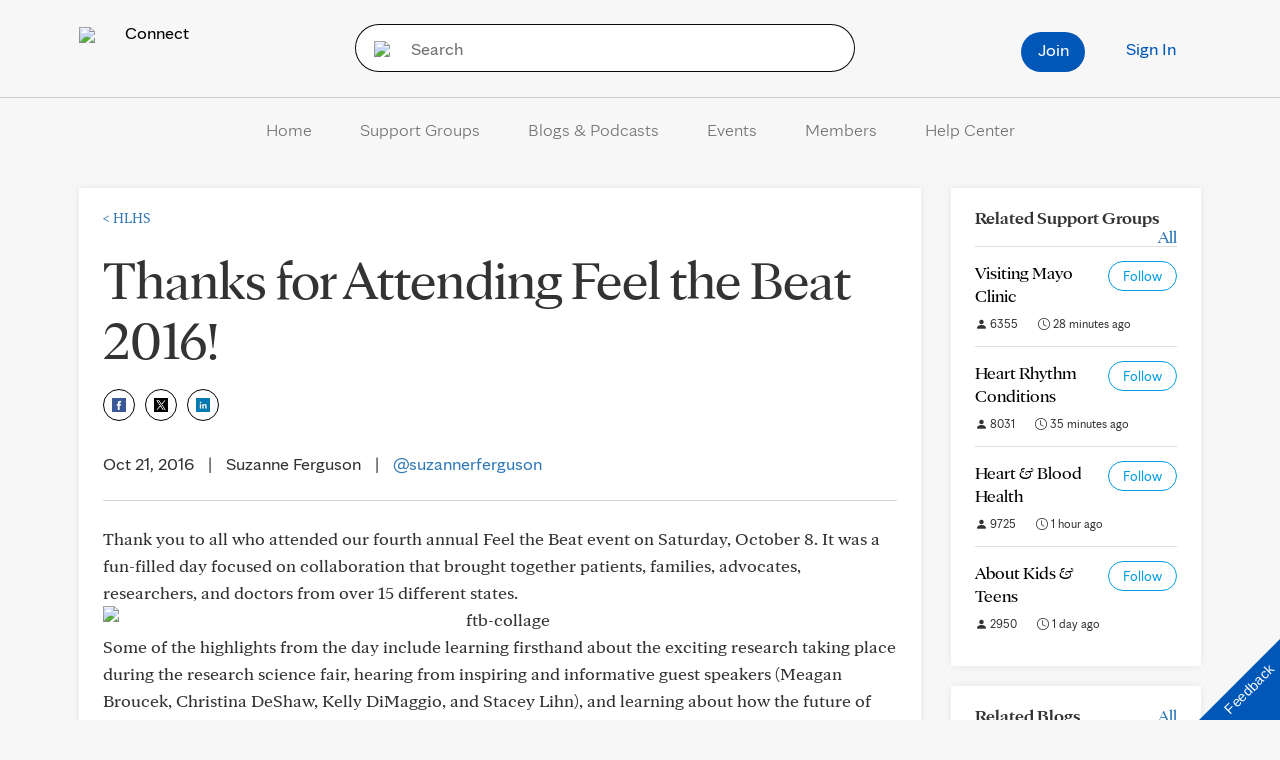

--- FILE ---
content_type: text/css
request_url: https://connect.mayoclinic.org/wp-content/plugins/carehubs-app-custom-mayogeneral/Public/css/app-mayogeneral.css?ver=1.0.11
body_size: 273
content:
.has-black-color {color: #000000;}
.has-white-color {color: #ffffff;}
.has-mc-blue-color {color: #0057b8;}
.has-mc-bright-blue-color {color: #009cde;}
.has-mc-bright-blue-alternate-color {color: #008BCC;}
.has-mc-body-text-color {color: #080808;}


.has-black-background-color {background-color: #000000;}
.has-white-background-color {background-color: #ffffff;}
.has-mc-blue-background-color {background-color: #0057b8;}
.has-mc-bright-blue-background-color {background-color: #009cde;}
.has-mc-bright-blue-alternate-background-color {background-color: #008BCC;}
.has-mc-body-text-background-color {background-color: #080808;}

.has-mc-black-overlay-gradient-gradient-background {background: linear-gradient(180deg, rgba(0,0,0,0) 27.4%, rgba(0,0,0,.56) 58.85%, rgba(0,0,0,.8) 100%);}

/* backwards compatibility for previous default wordpress colors */
.has-cyan-bluish-gray-color {color: #abb8c3 !important;}
.has-pale-pink-color {color: #f78da7 !important;}
.has-vivid-red-color {color: #cf2e2e !important;}
.has-luminous-vivid-orange-color {color: #ff6900 !important;}
.has-luminous-vivid-amber-color {color: #fcb900 !important;}
.has-light-green-cyan-color {color: #7bdcb5 !important;}
.has-vivid-green-cyan-color {color: #00d084 !important;}
.has-pale-cyan-blue-color {color: #8ed1fc !important;}
.has-vivid-cyan-blue-color {color: #0693e3 !important;}
.has-vivid-purple-color {color: #9b51e0 !important;}

.has-cyan-bluish-gray-background-color {background-color: #abb8c3 !important;}
.has-pale-pink-background-color {background-color: #f78da7 !important;}
.has-vivid-red-background-color {background-color: #cf2e2e !important;}
.has-luminous-vivid-orange-background-color {background-color: #ff6900 !important;}
.has-luminous-vivid-amber-background-color {background-color: #fcb900 !important;}
.has-light-green-cyan-background-color {background-color: #7bdcb5 !important;}
.has-vivid-green-cyan-background-color {background-color: #00d084 !important;}
.has-pale-cyan-blue-background-color {background-color: #8ed1fc !important;}
.has-vivid-cyan-blue-background-color {background-color: #0693e3 !important;}
.has-vivid-purple-background-color {background-color: #9b51e0 !important;}

--- FILE ---
content_type: text/css
request_url: https://connect.mayoclinic.org/wp-content/plugins/carehubs-core/Public/css/app-core-tabs.css?ver=4.2.166
body_size: 924
content:
.ch-tab-container .nav-tabs {margin-bottom: 15px;margin-left: 0px;}
.ch-tab-container .nav-tabs > li {border: none;text-align: center;margin-right: 8px;}
.ch-tab-container .nav-tabs > li a {font-size: 16px;padding: 6px 10px;border-radius: 0px;border: 1px solid #ddd;}
.ch-tab-container .nav-tabs > li a:focus {outline: none;}
.ch-tab-container .nav-tabs > li.active {background: none;}
.ch-tab-container .nav-tabs > li.active > a{font-style: normal;border-bottom: 1px solid #fff;}
.ch-tab-container .nav-tabs li.mobile-tab-selection {display: none;}
.ch-tab-container .nav-tabs li.mobile-tab-selection a {border: 1px solid #ddd;}
.ch-tab-container .nav-tabs li.dropdown ul a {border: none}
.mobile-tab-modal .modal-body {padding: 0px 0px 5px;}
.mobile-tab-modal .modal-body div:last-of-type {border-bottom: none;}
.mobile-tab-modal .modal-dialog {width: 300px;margin:auto;}
.mobile-tab-modal .modal-header {padding-left: 24px;padding-right: 24px;}
.mobile-tab-modal .nav-item, .mobile-tab-modal .tab-item {border-bottom: 1px solid #eaeaea;list-style: none;}
.mobile-tab-modal .nav-item:last-of-type, .mobile-tab-modal .tab-item:last-of-type {border-bottom: none;}
.mobile-tab-modal .nav-item a, .mobile-tab-modal .tab-item a {color: #333;padding: 12px 24px 12px;display: block;font-size: 16px; line-height: 20px;}
.wp-block-carehubs-core-block-tabbed-content-tab > :last-child {margin-bottom: 0px;}
.ch-tab-tile {display: flex;align-items: center;justify-content: center;text-align: center;background: #555;margin-bottom: 30px;padding: 10px 10px;min-height: 175px;color: #fff !important;}
.ch-tab-tile-title {color: #fff;}
.tabs #tabs-more-dropdown-contents {width: auto;margin-left: 0px;}
.tabs #tabs-more-dropdown-contents li {margin-right: 0px;}

@media (max-width: 999px) {
    .ch-tab-container.ch-tab-mobile-collapse .nav-tabs > li:not(.active) {display: none;}
    .ch-tab-container.ch-tab-mobile-collapse .nav-tabs li.mobile-tab-selection {display: block !important;}
    .ch-tab-container.ch-tab-mobile-collapse .nav-tabs.ch-tab-mobile-show-all > li:not(.mobile-tab-selection) {display: block !important;}
    .ch-tab-container.ch-tab-mobile-collapse .nav-tabs.ch-tab-mobile-show-all li.mobile-tab-selection {display: none !important;}
}

@media (max-width: 767px) {
    .ch-tab-container .nav-tabs > li {background: none; border: none;}
    .ch-tab-container .nav-tabs > li.active > a {font-style: normal;}
}

/* vertical tabs */
.ch-tab-block.display-vertical-tabs .tab-content {padding: 22px 30px;}
.ch-tab-block.display-vertical-tabs ul.nav-tabs {border:none;}
.ch-tab-block.display-vertical-tabs ul.nav-tabs li {float: none;text-align:left;margin:0px;}
.ch-tab-block.display-vertical-tabs ul.nav-tabs li a {border:none;color:#000;margin:0;}
.ch-tab-block.display-vertical-tabs ul.nav-tabs li.active a {background-color: #0057b8;color: #fff;}
.ch-tab-block.display-vertical-tabs ul.nav-tabs > li.active > a, .ch-tab-block.display-vertical-tabs ul.nav-tabs > li.active > a:focus, .ch-tab-block.display-vertical-tabs ul.nav-tabs > li.active > a:hover {border:none;}
.ch-tab-block.display-vertical-tabs .vertical-mobile-tab-selector {padding: 1rem 30px;background-color: #0057b8;color: #fff;border-top:1px solid #000;border-bottom:1px solid #000;cursor: pointer;font-size: 16px;}
.ch-tab-block:not(.display-vertical-tabs) .vertical-mobile-tab-selector {display:none;}
.ch-tab-block.display-vertical-tabs .vertical-mobile-tab-selector img {max-width: 20px;}

.ch-tab-block.display-vertical-tabs.alignfull {border-top:1px solid #000;}
@media (min-width: 1000px) {
	.ch-tab-block.display-vertical-tabs {display:flex;flex-wrap: nowrap;justify-content: space-between;}
    .ch-tab-block.display-vertical-tabs ul.nav-tabs {width:34%;}
    .ch-tab-block.display-vertical-tabs .tab-content {width: 66%;}
	.ch-tab-block.display-vertical-tabs .vertical-mobile-tab-selector {display:none;}
    .ch-tab-block.display-vertical-tabs.alignfull ul.nav-tabs {border-right:1px solid #000 !important;}
    .ch-tab-block.display-vertical-tabs.alignfull ul.nav-tabs li a {border-bottom: 1px solid #000 !important;padding: 20px 40px;font-size: 20px;line-height:24px;}
}
@media (max-width: 999px) {
    .ch-tab-block.display-vertical-tabs .tab-content {padding: 22px 20px;}
    .ch-tab-block.display-vertical-tabs {border: 1px solid #000;border-top:0px;}
    .ch-tab-block.display-vertical-tabs.alignfull {border-left:none;border-right:none;}
	.ch-tab-block.display-vertical-tabs .vertical-mobile-tab-selector {display:flex;padding: 1rem 20px;}
    .ch-tab-block.display-vertical-tabs .nav-tabs {display: none;}
    .ch-tab-block.display-vertical-tabs .nav-tabs > li {display: block !important;border-bottom:1px solid #000;}
    .ch-tab-block.display-vertical-tabs .nav-tabs > li.active {display: none !important;}
    .ch-tab-block.display-vertical-tabs .nav-tabs > li a {padding: 1rem 20px;font-size: 16px;}
    .ch-tab-block.display-vertical-tabs.vertical-mobile-tab-selector-open .vertical-mobile-tab-selector img {transform: rotate(180deg);}
    .ch-tab-block.display-vertical-tabs.vertical-mobile-tab-selector-open .nav-tabs {display: block;}
    .ch-tab-block.display-vertical-tabs.vertical-mobile-tab-selector-open .nav-tabs > li.mobile-tab-selection {display: none !important;}
}


--- FILE ---
content_type: text/css
request_url: https://connect.mayoclinic.org/wp-content/plugins/carehubs-core/Core/Blocks/InformationLinkContainer/InformationLinkContainerBlock.css?ver=4.2.166
body_size: 426
content:
.ch-information-link-container {--ch-information-link-container-gap: 8px;}
.ch-information-link-container {display: flex;flex-wrap: wrap;gap:var(--ch-information-link-container-gap);}

.ch-information-link {
    flex-basis: calc(25% - var(--ch-information-link-container-gap));
    min-width:calc(25% - var(--ch-information-link-container-gap));
    flex-grow:1;
    padding: 16px 34px 16px 16px;
    border-radius: 12px;
    background: var(--ch-information-link-bg-color, #eaeaea);
    color: var(--ch-information-link-text-color, #333);
    font-size: 20px;
    line-height: 1;
    font-weight: 300;
    position: relative;
    min-height: 125px;
}
.ch-information-link a {color: inherit;height: 100%;display: block;}
.ch-information-link a:hover, .ch-information-link a:focus {color: inherit;}
.ch-information-link a svg {
    position: absolute;
    right: 16px;
    bottom: 16px;
    max-width: 22px;
    fill: var(--ch-information-link-text-color, #333);
}
.ch-information-link a[href^="#"] svg {display: none;}

.ch-information-link-icon-toggle {position: absolute; right: 0; top:0; padding:20px 16px;background: none;border:none;}

.wp-block-column .ch-information-link {min-height: 96px;flex-basis: 100%;}
.wp-block-column .ch-information-link-container .ch-information-link {
    flex-basis: calc(50% - var(--ch-information-link-container-gap));
    min-width: calc(50% - var(--ch-information-link-container-gap));
}
/* if there are only 1-4 items, make them full width */
.wp-block-column .ch-information-link-container .ch-information-link:first-child:nth-last-child(1) {flex-basis: 100%;}
.wp-block-column .ch-information-link-container .ch-information-link:first-child:nth-last-child(2),
.wp-block-column .ch-information-link-container .ch-information-link:first-child:nth-last-child(2) ~ .ch-information-link {flex-basis: 100%;}
.wp-block-column .ch-information-link-container .ch-information-link:first-child:nth-last-child(3),
.wp-block-column .ch-information-link-container .ch-information-link:first-child:nth-last-child(3) ~ .ch-information-link {flex-basis: 100%;}
.wp-block-column .ch-information-link-container .ch-information-link:first-child:nth-last-child(4),
.wp-block-column .ch-information-link-container .ch-information-link:first-child:nth-last-child(4) ~ .ch-information-link {
    flex-basis: 100%;
}


@media (max-width: 991px) {
    .ch-information-link {min-width: 100%;}
    .ch-information-link-container:has( .ch-information-link:nth-child(5) ) .ch-information-link {
        min-width:calc(50% - var(--ch-information-link-container-gap));
    }
    .ch-information-link {font-size: 18px;font-weight: 400;}
    .ch-information-link-icon-toggle {padding:16px;}
}


--- FILE ---
content_type: text/css
request_url: https://connect.mayoclinic.org/wp-content/plugins/carehubs-app-custom-mayoconnect/Public/css/app-mayoconnect.css?ver=20251110
body_size: 5310
content:
:root {
    --ch-mobile-container-padding: 24px;
}

@font-face {
 font-family:'MayoClinicSerifDisplay';
 src:url('/hub-hosted/mc-general/fonts/MayoClinicSerifDisplay/MayoClinicSerifDisplay-Light.woff2') format('woff2'),
 url('/hub-hosted/mc-general/fonts/MayoClinicSerifDisplay/MayoClinicSerifDisplay-Light.woff') format('woff');
 font-weight:200;
 font-style:normal;
 font-display: swap;
}
@font-face {
 font-family:'MayoClinicSerifDisplay';
 src:url('/hub-hosted/mc-general/fonts/MayoClinicSerifDisplay/MayoClinicSerifDisplay-Regular.woff2') format('woff2'),
 url('/hub-hosted/mc-general/fonts/MayoClinicSerifDisplay/MayoClinicSerifDisplay-Regular.woff') format('woff');
 font-weight:400;
 font-style:normal;
 font-display: swap;
}
@font-face {
 font-family:'MayoClinicSerifDisplay';
 src:url('/hub-hosted/mc-general/fonts/MayoClinicSerifDisplay/MayoClinicSerifDisplay-Bold.woff2') format('woff2'),
 url('/hub-hosted/mc-general/fonts/MayoClinicSerifDisplay/MayoClinicSerifDisplay-Bold.woff') format('woff');
 font-weight:700;
 font-style:normal;
 font-display: swap;
}
@font-face {
 font-family:'MayoClinicSans';
 src:url('/hub-hosted/mc-general/fonts/MayoClinicSans/MayoClinicSans-Regular.woff2') format('woff2'),
 url('/hub-hosted/mc-general/fonts/MayoClinicSans/MayoClinicSans-Regular.woff') format('woff');
 font-weight:400;
 font-style:normal;
 font-display: swap;
}
@font-face {
 font-family:'MayoClinicSans';
 src:url('/hub-hosted/mc-general/fonts/MayoClinicSans/MayoClinicSans-Bold.woff2') format('woff2'),
 url('/hub-hosted/mc-general/fonts/MayoClinicSans/MayoClinicSans-Bold.woff') format('woff');
 font-weight:700;
 font-style:normal;
 font-display: swap;
}
@font-face {
 font-family:'MayoClinicSans';
 src:url('/hub-hosted/mc-general/fonts/MayoClinicSans/MayoClinicSans-Light.woff2') format('woff2'),
 url('/hub-hosted/mc-general/fonts/MayoClinicSans/MayoClinicSans-Light.woff') format('woff');
 font-weight:200;
 font-style:normal;
 font-display: swap;
}
@font-face {
 font-family:'MayoClinicSerif';
 src:url('/hub-hosted/mc-general/fonts/MayoClinicSerif/MayoClinicSerif-Regular.woff2') format('woff2'),
 url('/hub-hosted/mc-general/fonts/MayoClinicSerif/MayoClinicSerif-Regular.woff') format('woff');
 font-weight:400;
 font-style:normal;
 font-display: swap;
}
@font-face {
 font-family:'MayoClinicSerif';
 src:url('/hub-hosted/mc-general/fonts/MayoClinicSerif/MayoClinicSerif-Bold.woff2') format('woff2'),
 url('/hub-hosted/mc-general/fonts/MayoClinicSerif/MayoClinicSerif-Bold.woff') format('woff');
 font-weight:700;
 font-style:normal;
 font-display: swap;
}
@font-face {
 font-family:'MayoClinicSerif';
 src:url('/hub-hosted/mc-general/fonts/MayoClinicSerif/MayoClinicSerif-Light.woff2') format('woff2'),
 url('/hub-hosted/mc-general/fonts/MayoClinicSerif/MayoClinicSerif-Light.woff') format('woff');
 font-weight:200;
 font-style:normal;
 font-display: swap;
}
body {color: #000; font-family: 'MayoClinicSans'; background-color: rgba(0,0,0,0.03);}
p {font-size: 18px; line-height: 1.5em; font-family: 'MayoClinicSerif';}
.ch-main li {font-size: 18px; line-height: 1.5em; font-family: 'MayoClinicSerif';}
h1, .h1 {font-family:'MayoClinicSerifDisplay', serif;}
h2, .h2 {font-size: 35px;line-height: 44px;font-family:'MayoClinicSerifDisplay', serif;}
h3, .h3 {font-size: 29px;font-family:'MayoClinicSerifDisplay', serif;}
h4, .h4 {font-size: 23px;font-family:'MayoClinicSerifDisplay', serif;}
h5, .h5 {font-size: 18px;line-height: 24px;font-family:'MayoClinicSerifDisplay', serif;}
h6, .h6 {font-size: 14px;font-family:'MayoClinicSerifDisplay', serif;}
.btn {
    border: none;
    border-radius: 24px;
    height: 32px;
    padding: 6px 24px;
    font-size: 16px;
    line-height: 18px;
    font-family: 'MayoClinicSans';
}
.btn-default, .btn-primary, .btn-default:hover, .btn-primary:hover,
.btn-default:focus, .btn-primary:focus, .btn-default:active,
.btn-primary:active, .btn-default:active:focus, .btn-primary:active:focus {background-color: #0057B8;color: #fff;}
.btn-success, .btn-success:hover, .btn-success:focus, .btn-success:active, .btn-success:active:focus {background-color: #00873E;color: #fff;}
.wp-block-button__link {padding: 6px 24px;font-size: 16px;line-height: 18px;}
.input-group-btn .btn {height: auto; padding: 8px 24px;}
.btn.active, .btn:active {-webkit-box-shadow: none;box-shadow: none;}
.wp-block-quote {border: none !important;padding-left: 0px !important;}
.wp-block-quote p {font-family:'MayoClinicSerifDisplay'; font-weight: 300; font-size: 35px; line-height: 44px;}
.wp-block-quote cite {font-family:'MayoClinicSans';font-size: 18px; line-height: 27px; color: #000 !important;}
.ch-tab-container .nav-tabs > li {font-size: 14px;}
/* inline css class */
.activity-stream-content .ch-tab-container .nav-tabs > li > a {font-size: 18px;border-radius:0px;font-family:'MayoClinicSans';}
.activity-stream-content .nav-tabs > li.active > a,
.activity-stream-content .nav-tabs > li.active > a:focus,
.activity-stream-content .nav-tabs > li.active > a:hover {color: #000;}
.activity-stream-content .nav > li > a:focus, .activity-stream-content .nav > li > a:hover {color: #0057B8; background-color: #fff; border-color: #fff;}
.ch-block-collapsible-content .toggle-open-wrap a {color: #000;}

.pagination > li {font-size: 14px;display: inline-block;}
.pg-pagination > li.active > a {background-color: #0057B8 !important; border-color: #0057B8;}
.chPagination .btn-skel-generic.more {background-color: #0057B8 !important;}
@media (min-width:992px) {
    h1, .h1 {font-size: 55px;}
}

/*******************************************
 Layout/Container
*******************************************/
.ch-container, .ch-resolution {max-width: 1280px;margin: 0px auto;padding-right: var(--ch-mobile-container-padding);padding-left: var(--ch-mobile-container-padding);}
main .ch-container > .row {margin-left: 0px;margin-right: 0px;}
.ch-main {
    background-color: #fff;
    padding: 20px 24px;
    -moz-box-shadow: 0px 0px 8px rgba(0,0,0,0.08);
    -webkit-box-shadow: 0px 0px 8px rgba(0,0,0,0.08);
    box-shadow: 0px 0px 8px rgba(0,0,0,0.08);
}
.ch-sidebar {
    background: none;
    padding: 0px;
    border: none;
}
.ch-sidebar aside {
    background-color: #fff;
    padding: 20px 24px;
    margin-bottom: 24px;
    -moz-box-shadow: 0px 0px 8px rgba(0,0,0,0.08);
    -webkit-box-shadow: 0px 0px 8px rgba(0,0,0,0.08);
    box-shadow: 0px 0px 8px rgba(0,0,0,0.08);
}
.ch-sidebar aside.widget_media_image {padding: 0px;}
.ch-sidebar aside.widget_media_image img {width: 100%;}
.ch-sidebar aside.widget .widget-title {font-weight: bold;font-size: 18px;}
.ch-sidebar aside.widget p {font-size: 18px;line-height: 23px;}
.is-style-25-50-25 .wp-block-column:nth-child(2) {flex-grow: 2.5 !important;}
body.ch-intercept main, .ch-intercept-basic { background:#f7f7f7 !important; }
.ch-intercept-header-footer .ch-intercept-message {
    -moz-box-shadow: 0px 0px 8px rgba(0,0,0,0.08)  !important;
    -webkit-box-shadow: 0px 0px 8px rgba(0,0,0,0.08)  !important;
    box-shadow: 0px 0px 8px rgba(0,0,0,0.08) !important;
    border-radius: 0px !important;
}
.ch-intercept-header-footer .ch-main {
    background: none;
    -moz-box-shadow: none;
    -webkit-box-shadow: none;
    box-shadow: none;
}


@media (min-width: 600px) and (max-width: 999px){
    .wp-block-column:not(:first-child) {margin-left: 0px !important;}
}
@media (min-width: 1328px) {
    .ch-container, .ch-resolution {max-width: 1328px;width: 1328px;}
    .is-style-25-50-25 .wp-block-column:first-child {flex-basis: 302px; flex-grow: 0;}
    .is-style-25-50-25 .wp-block-column:nth-child(2) {flex-basis: 0px; flex-grow: 1;}
    .is-style-25-50-25 .wp-block-column:last-child {flex-basis: 302px; flex-grow: 0;}
}
@media (min-width: 768px){
    .ch-sidebar-column {padding-left: 30px;padding-right: 0px;}
}
@media (max-width: 767px) {
    .ch-sidebar-column {padding: 0px;}
    div.ch-sidebar {margin-left: 0px;margin-right: 0px;}
}

/*******************************************
 Header - based on header 9
*******************************************/
header .header9 {background-color: #f7f7f7;border-bottom: 1px solid #d0d0d0;}
header .header9 a {color: #000;}
header .header9 .site-title {
    font-family:'MayoClinicSans', serif;
    font-size: 18px;
    line-height: 18px;
}
header .header9 .search-container input {
    font-family:'MayoClinicSans', serif;
    background-color: #fff;
    color: #000;
    height:48px;
    font-size:18px;
    -moz-box-shadow: none;
    -webkit-box-shadow: none;
    box-shadow: none;
    margin-top: 0;
    background: white;
    border: 1px solid #080808;
    border-left: none;
}
.header9 .search-input-wrap button {padding:9px 18px 0px 0px;}
.header9 .search-input-wrap button img {height: 22px; width: 22px;}
header .header9 .search-container input::placeholder {color: #707070;opacity: 1;}
header .header9 .search-container input:-ms-input-placeholder {color: #707070;}
header .header9 .search-container input::-ms-input-placeholder {color: #707070;}
header .header9 .smartnav-icons .user-notifications > a > span.notification-bell {
    background: url(/wp-content/themes/velocity/Public/images/dark-outline/notifications.png);
    height: 20px;color: transparent;background-size: contain;background-position: center;background-repeat: no-repeat;}
header .header9 .smartnav-icons .user-messages a span.bi-envelope-fill {
    background: url(/wp-content/themes/velocity/Public/images/dark-outline/messages.png);
    width: 19px;height: 13px;margin-top: 3px;color: transparent;background-size: cover;background-position: center;background-repeat: no-repeat;}
ul.smartnav-icons .notification-count {background-color: #0057b8; left: 15px;top: -1px;font-size: 14px;padding: 4px 10px;border-radius: 50px;}
ul.smartnav-icons .user-notifications .notification-count {left: 19px;}
ul.smartnav-icons li {margin-left: 10px;}
/* user dropdown */
header .header9 .smartnav-icons li.ch-personal-menu > a {
    background: url(https://cdn.prod-carehubs.net/n1/748e8fe697af5de8/uploads/2022/02/icon-person-black.png), #fefefe;
    background-size: 22px;
    background-repeat: no-repeat;
    background-position: center;
    border-radius: 100px;
    height: 42px;
    width: 42px;
    padding: 0;
}
header .header9 .smartnav-icons li.ch-personal-menu > a img {visibility: hidden;}
header .header9 .smartnav-icons li.user-messages > a {
    padding:0;
}
header .header9 .smartnav-icons li.user-messages a span.bi-envelope-fill {
    background: url(https://cdn.prod-carehubs.net/n1/748e8fe697af5de8/uploads/2022/02/icon-email-black.png);
    background-size: 25px;
    background-repeat: no-repeat;
    background-position: center;
    border-radius: 100px;
    height: 30px;
    width: 42px;
    padding: 0;
    display: inline-block;
}
header .header9 .smartnav-icons li.user-notifications a span.bi-bell-fill {visibility: hidden;}
header .header9 .smartnav-icons li.user-notifications > a {
    background: url(https://cdn.prod-carehubs.net/n1/748e8fe697af5de8/uploads/2022/02/icon-bell-black.png);
    background-size: 20px;
    background-repeat: no-repeat;
    background-position: center;
    border-radius: 100px;
    height: 40px;
    width: 42px;
    padding: 0;
}
header .header9 .smartnav-icons li.ch-personal-menu .dropdown-menu::before {
    background-image: url(/wp-content/themes/velocity/Public/images/dropdown_anchor_white.png); background-position: center;background-repeat: no-repeat;background-size: contain;width: 17px;
    height: 15px; border:none;}
header .header9 .smartnav-icons li.ch-personal-menu .dropdown-menu {border: 1px solid #D5D4D4;border-radius: 0px;min-width: 230px;left:-135px; padding: 0px;}
header .header9 .smartnav-icons li.ch-personal-menu .dropdown-menu a {font-family: 'MayoClinicSans'; font-size: 16px;padding: 12px 0px !important;border-bottom: 1px solid #D5D4D4;}
header .header9 .smartnav-icons li.ch-personal-menu .dropdown-menu a:hover {color: #000; background-color: #fff; text-decoration: underline;}
header .header9 .smartnav-icons li.ch-personal-menu .dropdown-menu li:last-of-type a {border-bottom: none;}
header .header9 .smartnav-icons li.ch-personal-menu li {margin-left: 0px;padding:0 24px;}
header .header9 .smartnav-icons li.ch-personal-menu .img-avatar {padding-left: 5px;}
header .header9 .smartnav-icons li.ch-personal-menu .avatar {float:left;}
header .header9 .smartnav-icons li.ch-personal-menu .username {display: none;}
/* notifications dropdown */
.user-notifications .popover-content p {font-size: 14px;}
.notifications-preview p.notification-zero a {color: #009CDE;}
/* logged out buttons */
header .header9 .smartnav-buttons li {float: right;}
header .header9 .smartnav-buttons .navbar-btn {background: none !important; color: #0057B8;font-size: 18px;font-family: 'MayoClinicSans';margin-right: 20px;margin-left: 0px;}
header .header9 .smartnav-buttons .smartnav-register .navbar-btn {background: #0057B8 !important; color: #fff;width: 64px;height: 40px;border-radius: 20px;padding: 10px 0;}

@media (max-width: 999px) {
    header .header9 .site-title {line-height: 21px;font-size: 18px;}
    header .header9 .smartnav-buttons {display: block;width:190px;}
    header .header9 .smartnav-icons {display: block;margin: 9px 0px;}
    header .header9 .smartnav-icons.navbar-right > li {border:none;width:auto;}
    header .header9 .smartnav-icons .user-messages {display: none;}
    header .header9 .smartnav-icons .ch-personal-menu {border:none;width: auto;margin-left: 0px;}
    header .header9 .smartnav-icons li.ch-personal-menu .img-avatar {padding-left: 24px;}
    header .header9 .smartnav-icons li.ch-personal-menu .username {display: none;}
    header .header9 .smartnav-icons li.ch-personal-menu .dropdown-menu {
        position: fixed;
        top: 60px;
        left: 0;
        background: #fff;
        margin-left: 24px;
        margin-right: 24px;
    }
    header .header9 .smartnav-icons li.ch-personal-menu .dropdown-menu::before {right: 2px;}
    header .header9 .mobile-search {flex-grow: 1;text-align: right;margin-right:5px;}
    header .header9 .mobile-search img {height: 22px;width:22px;}
    header .header9 .smartnav-buttons .smartnav-register .navbar-btn {margin: 5px 0 0;}
    header .header9 .smartnav-buttons .smartnav-login a {margin-top: 6px;margin-right: 6px;}
    header .header9 ul.smartnav-icons .notification-count {font-size: 12px;padding: 4px 7px;}
}

@media (max-width: 500px) {
    .header9 .mobile-search {margin-right: 0px;}
    header .header9 .smartnav-icons {margin-right: -23px;}
}
@media (max-width: 350px) {
    header .header9 .site-title img {width: 20px !important;}
    header .header9 .site-title {font-size: 15px;}
}

/*******************************************
 Navigation
*******************************************/
.navigation10.menu-items nav li {padding: 21px 24px 8px;}
.navigation10.menu-items nav a {font-weight: 200;}
@media (max-width: 999px) {
    .navigation10.menu-items nav li {padding: 21px 20px 8px;}
    .navigation10.menu-items nav li:first-of-type {padding-left: var(--ch-mobile-container-padding);}
}

/*******************************************
 Exploded columns
*******************************************/
.home .ch-main {background-color: transparent;padding: 0px;border: none; box-shadow: none; -webkit-box-shadow: none;}
.home .ch-breadcrumb {display: none;}

.exploded-columns .ch-styled-content-block {
    padding: 16px 24px !important;
    background-color: #fff;
    -moz-box-shadow: 0px 0px 8px rgba(0,0,0,0.08);
    -webkit-box-shadow: 0px 0px 8px rgba(0,0,0,0.08);
    box-shadow: 0px 0px 8px rgba(0,0,0,0.08);
    border: none;
    border-radius: 0px;
}
.exploded-columns .ch-styled-content-block h2 {line-height: 35px;}
.exploded-columns .ch-styled-content-block h5 {font-weight: bold;margin-bottom: 12px;}
.exploded-columns .ch-styled-content-block p {font-size: 18px;line-height: 23px;}
.exploded-columns .ch-styled-content-block .wp-block-image.styled-banner-image {margin-top: -16px !important;margin-left: -24px;margin-right: -24px;}
.exploded-columns .ch-styled-content-block .wp-block-image.styled-banner-image img {width: 100%;}
.exploded-columns .cover-image {-moz-box-shadow: 0px 0px 8px rgba(0,0,0,0.08);-webkit-box-shadow: 0px 0px 8px rgba(0,0,0,0.08);box-shadow: 0px 0px 8px rgba(0,0,0,0.08); height: auto;}
.exploded-columns .cover-image .wp-block-cover__inner-container {display: flex; align-items: flex-end;}
.exploded-columns .cover-image h2 {margin-top: 0px; margin-bottom: 0px;}
.exploded-columns .cover-image .wp-block-buttons {white-space: nowrap;}
.ch-block-activity-stream .activity-stream-title {font-family: 'MayoClinicSerifDisplay';font-weight: bold;}
.ch-block-activity-stream .discussion-title {font-family: 'MayoClinicSerifDisplay'; font-size: 18px; line-height: 23px; color: #000;padding-right: 24px;}
#activity-stream-search-input {
    font-family: 'MayoClinicSerif', serif;
    background-color: #fff;
    color: #000;
    -moz-box-shadow: inset 0px 1px 3px rgba(0,0,0,0.3);
    -webkit-box-shadow: inset 0px 1px 3px rgba(0,0,0,0.3);
    box-shadow: inset 0px 1px 3px rgba(0,0,0,0.3);
    border-radius: 17.5px;
}
.exploded-columns .ch-archive-stack-item {margin-bottom: 0px;}
.exploded-columns .featuredfeedview .ch-minifeed-item:first-of-type {padding-top: 0px;}
.exploded-columns .minifeed-item-title p {font-family: 'MayoClinicSerif'; font-size: 18px; line-height: 22px; color: #000;}
.exploded-columns .ch-minifeed-item .media-left {margin-right: 12px;}
.exploded-columns .featuredfeedview .media-left a {width: 48px; height: 48px;}
.exploded-columns .stack-title h4, .exploded-columns .stack-title .h4 {font-family: 'MayoClinicSerifDisplay'; color: #000; font-size: 18px; line-height: 23px; margin-bottom: 8px; font-weight: bold;}
.exploded-columns .stack-content p {font-family: 'MayoClinicSerif'; color: #000; font-size: 18px; line-height: 23px; margin-bottom: 8px;}
.ch-block-activity-stream #ch-activity-stream-thread-container .chPagination {
    display: flex;
    flex-direction: row-reverse;
    justify-content: center;
    margin: 0px;
    padding-top: 20px;
    border-top: 1px solid #D8D8D8;
}
.exploded-columns #ch-activity-stream-thread-container > .ch-activity-simple-row:nth-child(2n-1) {border-radius: 0px;}
.exploded-columns .chPagination .more, .exploded-columns .chPagination .less, .exploded-columns .chPagination .more-disabled {
    background-color: transparent !important;
    border: none;
    color: #0057B8;
    text-transform: none;
    line-height: 24px;
    font-size: 16px;
    float: none !important;
    height: auto;
}
.exploded-columns .chPagination .more:hover, .exploded-columns .chPagination .less:hover {color: #0057B8 !important;}
.exploded-columns .chPagination .more:active, .exploded-columns .chPagination .less:active {color: #0057B8;-webkit-box-shadow: none;box-shadow: none;}
.exploded-columns .chPagination .more:focus, .exploded-columns .chPagination .less:focus {color: #0057B8;-webkit-box-shadow: none;box-shadow: none;}
.exploded-columns .less-disabled {display: none;}

.ch-styled-content-block .ch-event-directory {margin-top: 0px;}
.exploded-columns .ch-content-carousel .slick-nav-arrow, .exploded-columns .ch-content-carousel .slick-nav-arrow:hover {background: #003da5;padding-top: 18px;height: 60px;width: 60px;}
.exploded-columns .ch-content-carousel .slick-nav-arrow.slick-prev {text-align: right;left: -25px;padding-right: 20px;}
.exploded-columns .ch-content-carousel .slick-nav-arrow.slick-next {text-align: left;right: -25px;padding-left: 20px;}
.exploded-columns .ch-content-carousel .slick-nav-arrow .bi {font-size: 20px;}
.exploded-columns .ch-content-carousel .col-xs-4 {padding-left: 5px;padding-right: 5px;}
.exploded-columns .bottom-tag-text {font-size: 18px;margin-top: 20px;font-family: 'MayoClinicSans';}

@media (min-width: 1000px) {
    .exploded-columns .ch-content-carousel {display: none;}
    .exploded-columns .cover-image {margin-bottom: 24px;}
}
@media (max-width: 999px) {
    .home .ch-main {margin-top: 0px;}
    .exploded-columns.is-style-25-50-25 .wp-block-column:first-child {display: none;}
    .exploded-columns.is-style-25-50-25 .wp-block-column:last-child {display: none;}
    .exploded-columns .cover-image {margin-left: calc( -100vw / 2 + 100% / 2 );margin-right: calc( -100vw / 2 + 100% / 2 );max-width: 100vw;width: auto;max-height: 255px; margin-bottom: 14px;}
    .exploded-columns .cover-image .wp-block-cover__inner-container {display: block;}
    .exploded-columns .cover-image .wp-block-buttons {margin-top: 10px;}
    .exploded-columns .activity-stream-content {margin-left: calc( -100vw / 2 + 100% / 2 );margin-right: calc( -100vw / 2 + 100% / 2 );max-width: 100vw;width: auto;}
    .exploded-columns #ch-activity-stream-thread-container {margin-left: calc( -100vw / 2 + 100% / 2 );margin-right: calc( -100vw / 2 + 100% / 2 );max-width: 100vw;width: auto;}
}

/*******************************************
 Comments
*******************************************/
.comment-container .chPagination {
    display: flex;
    flex-direction: row-reverse;
    justify-content: center;
    margin: 0px;
    padding-top: 20px;
    padding-bottom: 20px;
    border-top: 1px solid #D8D8D8;
}
.comment-container .chPagination .more, .comment-container .chPagination .less, .comment-container.chPagination .more-disabled {
    background-color: transparent !important;
    border: none;
    color: #0057B8;
    text-transform: none;
    line-height: 24px;
    font-size: 16px;
    float: none !important;
    height: auto;
}
.comment-container .chPagination .more:hover, .comment-container .chPagination .less:hover {color: #0057B8 !important;}
.comment-container .chPagination .more:active, .comment-container .chPagination .less:active {color: #0057B8;-webkit-box-shadow: none;box-shadow: none;}
.comment-container .chPagination .more:focus, .comment-container .chPagination .less:focus {color: #0057B8;-webkit-box-shadow: none;box-shadow: none;}
.comment-container .less-disabled {display: none;}
.discussion-content, .comment-content {font-size: 18px; line-height: 1.5em; font-family: 'MayoClinicSerif';}

/*******************************************
 Platform adjustments
*******************************************/
.breadcrumb > li {font-size: 14px;}
.hub-mvc-pagination .mvc-more {background-color: #0057B8 !important;}
.hub-card-style a {font-family: 'MayoClinicSans';}
/* threads */
.new-comment-btn, .chv4-comment-form-toggle, #new-comment .btn-skel-generic {background-color: #0057B8 !important;color: #fff !important;}
.chv4-comment-meta, .chv4-comment-meta .meta-link-override {font-size: 14px !important;}
.chv4-comment-meta.in-reply-to-reveal-wrap {line-height: 20px !important;}
.chv4-comment-like p {font-size: 14px;}
/* collections */
.group-heading .text-large {font-family: 'MayoClinicSerifDisplay'; font-size: 38px !important;}
/* hub cards */
.hub-card-style .secondtophalf {background-color: #0057B8 !important;}
.hub-card-style .secondtophalf h2 {line-height: 1.1;font-weight: bold;}
.hub-card-style .secondtophalf .date {font-family: 'MayoClinicSans';}
/* user profile */
#user-profile-container p {font-size: 16px;}
#user-profile-container li {font-size: 16px;}
#user-profile-container .nav-tabs > li > a {font-size: 14px; line-height: 15px;}
#user-profile-container .ch-tab-container .nav-tabs > li a {font-size: 14px; line-height: 15px;}
#user-profile-container .badges p {font-size: 14px;}
.user-profile-banner .media-left {background-color: #009CDE;}
.user-profile-banner .media-body p.text-medium {font-size: 20px !important;}
.user-profile-banner div#banner-meta button{ background: #FFF!important; color: #000!important; }
.profile-section .btn-skel-generic {background-color: #0057B8 !important;padding: 7px 24px;height: 32px;font-size: 16px;}
/* login/registration */
.ch-login-container p, .ch-login-container li {font-size: 16px;}
.alert > p {color: inherit;}
.ch-login .ch-main {background: none; margin-top: 0px;-moz-box-shadow: none;-webkit-box-shadow: none;box-shadow: none;}
.ch-login .ch-main #ch-login {
    background: #fff;
    -moz-box-shadow: 0px 0px 8px rgba(0,0,0,0.08);
    -webkit-box-shadow: 0px 0px 8px rgba(0,0,0,0.08);
    box-shadow: 0px 0px 8px rgba(0,0,0,0.08);
}
.ch-login .ch-main #ch-login .btn-skel-generic, #ch-register .btn-skel-generic {background-color: #0057B8 !important; border: none; text-transform: capitalize;}
.ch-login-container .btn-skel-generic {background-color: #0057B8 !important; border: none; text-transform: capitalize;}
.ch-pwreset .ch-container-basic,
.ch-register .ch-container-basic,
.ch-pwdexpired .ch-container-basic,
.ch-2fa-login .ch-container-basic,
.ch-ms-login .ch-container-basic,
.ch-loggedout .ch-container-basic
{margin-top: 40px;margin-bottom: 40px; -moz-box-shadow: 0px 0px 8px rgba(0,0,0,0.08);-webkit-box-shadow: 0px 0px 8px rgba(0,0,0,0.08);box-shadow: 0px 0px 8px rgba(0,0,0,0.08);}
.login-registration-button, .login-registration-button:hover {
    color: #333;
    background-color: #eaeaea;
}
.ch-login-button-mc-staff {
    -moz-box-shadow: 0px 0px 8px rgba(0,0,0,0.08);
    -webkit-box-shadow: 0px 0px 8px rgba(0,0,0,0.08);
    box-shadow: 0px 0px 8px rgba(0,0,0,0.08);
}

/*******************************************
 Footer
*******************************************/
footer .footer6 {margin-top: 100px;}
footer .footer6 .row {margin-right: -25px; margin-left: -25px;}
footer .footer6 .row > div {padding-right: 25px; padding-left: 25px;}
footer .footer6 a {color: #009CDE;}
footer .footer6 .btn {color: #fff;}
footer .footer6 .menu-header {font-size: 14px;line-height: 21px;font-weight: bold; font-family: 'MayoClinicSans';}
footer .footer6 .footer-logo {height: 67px;display: block;margin-bottom: 24px;}
footer .footer6 .footer6-bottom span {display: block;margin-bottom: 24px;font-size: 14px;line-height: 21px;}
footer .footer6 .footer-social-icons {margin-top: 50px;}
footer .footer6 .footer-social-icons a {height: 24px;}
footer .footer6 .footer-social-icons img {height: 24px;}

@media (max-width:767px) {
    footer .footer6 .footer6-bottom .row {display: flex;flex-direction: column-reverse;}
    footer .footer6 .footer6-bottom .col-sm-4 {margin-bottom: 50px; padding-bottom: 50px; border-bottom: 1px solid rgba(255, 255, 255, 0.16); text-align: center;}
    footer .footer6 .footer-social-icons {border-top: 1px solid rgba(255, 255, 255, 0.16); margin-top: 50px;padding-top: 50px;
        margin-left: calc( -100vw / 2 + 100% / 2 );margin-right: calc( -100vw / 2 + 100% / 2 );max-width: 100vw;width: auto;}
    footer .footer6 .footer-social-icons a {margin-bottom: 0px;}
}

/***************************************
* Dynamic Cache Loading indicator
***************************************/
body .hubcache-loader {border-top: 2px solid #0057B8;}
body .hubcache-loader {border-top: 2px solid #0057B8;}
body .header9 .hubcache-loader {margin: 35px 45px 0px;}
@media (max-width:999px) {
    body .header9 .hubcache-loader {margin: 17px 10px 0px 20px;}
}

/***************************************
* Private messages
***************************************/
.ch-private-messages #interest-filter-container .input-group-btn {visibility: hidden;}

/***************************************
* Discussions and comments
***************************************/
.single-format-discussion .discussion-content {font-size: 18px;}
.single-format-discussion .discussion-content p {font-size: 18px;}

/***************************************
* Champions/quiz styling
***************************************/
.champions-signup-success .text-medium {font-size: 23px !important;}
.wpProQuiz_content p, .wpProQuiz_content li {font-family:'MayoClinicSans', sans-serif;}
.wpProQuiz_content .wpProQuiz_question {margin-top: 50px !important;}
.wpProQuiz_content .wpProQuiz_questionList, .wpProQuiz_content .wpProQuiz_response {background: none; border: none;box-shadow: none;}
.wpProQuiz_content .wpProQuiz_question_text h4 {font-size: 29px;font-family:'MayoClinicSerifDisplay', serif;font-weight: bold;}
.wpProQuiz_content .wpProQuiz_resultsList {margin-bottom: 20px;}
.wpProQuiz_content .wpProQuiz_button, .wpProQuiz_results .wpProQuiz_button, .wpProQuiz_results .wpProQuiz_resultsList .quiz_next {
    border: 1px solid #fff;
    border-radius: 24px;
    height: 40px;
    padding: 11px 24px;
    font-size: 18px;
    line-height: 18px;
    background-color: #0057B8;
    color: #fff;
    font-family:'MayoClinicSans', sans-serif;
}
.wpProQuiz_results {text-align: center; background-color: #0057B8; color: #fff; padding: 30px 15px;font-family:'MayoClinicSans', sans-serif;}
.wpProQuiz_results .wpProQuiz_header {display: none;}
.wpProQuiz_results p {color: #fff; font-family:'MayoClinicSans', sans-serif;}
.wpProQuiz_results p a {color: #fff;}
.wpProQuiz_results .wpProQuiz_points {font-size: 35px;font-family:'MayoClinicSerifDisplay', serif;}
.quiz_continue_link {display: none;}

/****************************************
* Notifications
****************************************/
.ch-notification-modal-heading {font-size: 28px; margin-right: 10px;}
.ch-notification-modal-badge {margin-top: -10px;}
.notification-default .text-small {font-size: 14px !important;font-family: 'MayoClinicSans';}
.notification-summary-title {font-size: 18px;line-height: 1.4;display: block;margin-top: 8px !important;margin-bottom: 8px !important;font-family: 'MayoClinicSans';}

/***************************************
* Search styling
***************************************/
.ch-search-mobile-overlay {z-index:999999;position: absolute;left: 0;right: 0;top:0;bottom:0;background:#121212;padding:64px 24px;color: #fff;display: none;}
.ch-search-mobile-overlay-open .ch-search-mobile-overlay {display: block;}
.ch-search-mobile-overlay .search-close {font-size:16px;line-height:24px;float:right;padding:0;color: #fff;background: none;border: none;}
.ch-search-mobile-overlay .ch-search-field {margin-top:16px;}
.ch-search-mobile-overlay .ch-search-field .form-control {border-radius: 0px 50px 50px 0 !important;}
.ch-search-mobile-overlay .ch-link-reference {margin-top:16px;}
@media (max-width:767px) {
    body.ch-search main > .ch-container {padding-left: 0px;padding-right:0px;}
    #ch-activity-stream-container .ch-pill-navigation li.active .ch-pill-nav-item {margin-left:48px !important;}
}

/***************************************
* Bulletin Board
***************************************/
.ch-bulletin-board .ch-main {padding: 0;}

/***************************************
* Groups/pages
***************************************/
.ch-single-group-header {margin: -20px -24px 0;}
.ch-grouppage .ch-tab-container .nav-tabs {margin-left: -24px;margin-right: -24px;padding-left: 24px;padding-right: 24px;}
.ch-grouppage .ch-group-search-header-actions {margin-left: -24px;margin-right: -24px;padding-left: 24px;padding-right: 24px;}
.ch-single-group-about {margin-left: -24px;margin-right: -24px;padding-left: 24px;padding-right: 24px;}


--- FILE ---
content_type: text/css
request_url: https://www.mayoclinic.org/mayofonts/Fonts/mayo/fonts.css
body_size: 88
content:
@font-face{font-display:swap;font-family:'mayo-display';src:url('https://www.mayoclinic.org/mayofonts/Fonts/mayo/MayoClinicSerifDisplay-Light.woff2') format('woff2'), url('https://www.mayoclinic.org/mayofonts/Fonts/mayo/MayoClinicSerifDisplay-Light.woff') format('woff');font-weight:300;font-style:normal}@font-face{font-display:swap;font-family:'mayo-display';src:url('https://www.mayoclinic.org/mayofonts/Fonts/mayo/MayoClinicSerifDisplay-Regular.woff2') format('woff2'), url('https://www.mayoclinic.org/mayofonts/Fonts/mayo/MayoClinicSerifDisplay-Regular.woff') format('woff');font-weight:400;font-style:normal}@font-face{font-display:swap;font-family:'mayo-display';src:url('https://www.mayoclinic.org/mayofonts/Fonts/mayo/MayoClinicSerifDisplay-Bold.woff2') format('woff2'), url('https://www.mayoclinic.org/mayofonts/Fonts/mayo/MayoClinicSerifDisplay-Bold.woff') format('woff');font-weight:700;font-style:normal}@font-face{font-display:swap;font-family:'mayo-sans';src:url('https://www.mayoclinic.org/mayofonts/Fonts/mayo/MayoClinicSans-Light.woff2') format('woff2'), url('https://www.mayoclinic.org/mayofonts/Fonts/mayo/MayoClinicSans-Light.woff') format('woff');font-weight:300;font-style:normal}@font-face{font-display:swap;font-family:'mayo-sans';src:url('https://www.mayoclinic.org/mayofonts/Fonts/mayo/MayoClinicSans-Regular.woff2') format('woff2'), url('https://www.mayoclinic.org/mayofonts/Fonts/mayo/MayoClinicSans-Regular.woff') format('woff');font-weight:400;font-style:normal}@font-face{font-display:swap;font-family:'mayo-sans';src:url('https://www.mayoclinic.org/mayofonts/Fonts/mayo/MayoClinicSans-Bold.woff2') format('woff2'), url('https://www.mayoclinic.org/mayofonts/Fonts/mayo/MayoClinicSans-Bold.woff') format('woff');font-weight:700;font-style:normal}@font-face{font-display:swap;font-family:'mayo-sans';src:url('https://www.mayoclinic.org/mayofonts/Fonts/mayo/MayoClinicSans-Black.woff2') format('woff2'), url('https://www.mayoclinic.org/mayofonts/Fonts/mayo/MayoClinicSans-Black.woff') format('woff');font-weight:900;font-style:normal}@font-face{font-display:swap;font-family:'mayo-serif';src:url('https://www.mayoclinic.org/mayofonts/Fonts/mayo/MayoClinicSerif-Light.woff2') format('woff2'), url('https://www.mayoclinic.org/mayofonts/Fonts/mayo/MayoClinicSerif-Light.woff') format('woff');font-weight:300;font-style:normal}@font-face{font-display:swap;font-family:'mayo-serif';src:url('https://www.mayoclinic.org/mayofonts/Fonts/mayo/MayoClinicSerif-Regular.woff2') format('woff2'), url('https://www.mayoclinic.org/mayofonts/Fonts/mayo/MayoClinicSerif-Regular.woff') format('woff');font-weight:400;font-style:normal}@font-face{font-display:swap;font-family:'mayo-serif';src:url('https://www.mayoclinic.org/mayofonts/Fonts/mayo/MayoClinicSerif-Bold.woff2') format('woff2'), url('https://www.mayoclinic.org/mayofonts/Fonts/mayo/MayoClinicSerif-Bold.woff') format('woff');font-weight:700;font-style:normal}@font-face{font-display:swap;font-family:'mayo-serif';src:url('https://www.mayoclinic.org/mayofonts/Fonts/mayo/MayoClinicSerif-Black.woff2') format('woff2'), url('https://www.mayoclinic.org/mayofonts/Fonts/mayo/MayoClinicSerif-Black.woff') format('woff');font-weight:900;font-style:normal}


--- FILE ---
content_type: application/javascript; charset=utf-8
request_url: https://nexus.ensighten.com/mayo_clinic/mayoclinicconnectprod/code/20ad49138969dd51ff2bd5e370756172.js
body_size: 64435
content:
/*
 For license information please see privacy-gateway-2.3.776.min.js.LICENSE.txt */
Bootstrapper.bindImmediate(function(){var v=!1,ha;window.navigator.language?ha="language":window.navigator.browserLanguage&&(ha="browserLanguage");if(ha)if("da"==window.navigator[ha].toLowerCase().substr(0,2))v=!0;else if("de"==window.navigator[ha].toLowerCase().substr(0,2))"at"==window.navigator[ha].toLowerCase().substr(3,2)?v=!0:"ch"==window.navigator[ha].toLowerCase().substr(3,2)?v=!1:"li"==window.navigator[ha].toLowerCase().substr(3,2)?v=!1:(window.navigator[ha].toLowerCase().substr(3,2),v=!0);
else if("sv"==window.navigator[ha].toLowerCase().substr(0,2))window.navigator[ha].toLowerCase().substr(3,2),v=!0;else if("fr"==window.navigator[ha].toLowerCase().substr(0,2))"be"==window.navigator[ha].toLowerCase().substr(3,2)?v=!0:"ca"==window.navigator[ha].toLowerCase().substr(3,2)?v=!1:"ch"==window.navigator[ha].toLowerCase().substr(3,2)?v=!1:(window.navigator[ha].toLowerCase().substr(3,2),v=!0);else if("bg"==window.navigator[ha].toLowerCase().substr(0,2))v=!0;else if("cs"==window.navigator[ha].toLowerCase().substr(0,
2))v=!0;else if("hr"==window.navigator[ha].toLowerCase().substr(0,2))v=!0;else if("et"==window.navigator[ha].toLowerCase().substr(0,2))v=!0;else if("el"==window.navigator[ha].toLowerCase().substr(0,2))v=!0;else if("hu"==window.navigator[ha].toLowerCase().substr(0,2))v=!0;else if("en"==window.navigator[ha].toLowerCase().substr(0,2))"gb"==window.navigator[ha].toLowerCase().substr(3,2)?v=!0:"ie"==window.navigator[ha].toLowerCase().substr(3,2)?v=!0:"sg"==window.navigator[ha].toLowerCase().substr(3,2)&&
(v=!0);else if("ga"==window.navigator[ha].toLowerCase().substr(0,2))"ie"==window.navigator[ha].toLowerCase().substr(3,2)&&(v=!0);else if("it"==window.navigator[ha].toLowerCase().substr(0,2))v="ch"==window.navigator[ha].toLowerCase().substr(3,2)?!1:!0;else if("lv"==window.navigator[ha].toLowerCase().substr(0,2))v=!0;else if("lt"==window.navigator[ha].toLowerCase().substr(0,2))v=!0;else if("nl"==window.navigator[ha].toLowerCase().substr(0,2))window.navigator[ha].toLowerCase().substr(3,2),v=!0;else if("pl"==
window.navigator[ha].toLowerCase().substr(0,2))v=!0;else if("pt"==window.navigator[ha].toLowerCase().substr(0,2))window.navigator[ha].toLowerCase().substr(3,2),v=!0;else if("rm"==window.navigator[ha].toLowerCase().substr(0,2))v=!1;else if("ro"==window.navigator[ha].toLowerCase().substr(0,2))v=!0;else if("sk"==window.navigator[ha].toLowerCase().substr(0,2))v=!0;else if("sl"==window.navigator[ha].toLowerCase().substr(0,2))v=!0;else if("es"==window.navigator[ha].toLowerCase().substr(0,2)){if("es"==window.navigator[ha].toLowerCase().substr(3,
2)||2==window.navigator[ha].length)v=!0}else"zh"==window.navigator[ha].toLowerCase().substr(0,2)&&(v=!0);window.checkPrivacy=v?"true":"false";window.optimizely=window.optimizely||[];window.optimizely.push({type:"user",attributes:{checkPrivacy:window.checkPrivacy}});window.checkPrivacy&&window.optimizely.push({type:"event",eventName:"checkPrivacy",attributes:{checkPrivacy:window.checkPrivacy}})},3661024,689772,24);
Bootstrapper.bindDependencyImmediate(function(){var v=window.Bootstrapper;ensClientConfig={info:{name:"mayo_clinic",publishPath:"mayoclinicconnectprod",clientId:640},cookieTypes:["Website Analytics","Advertising","Video"],whitelist:{"default":[{tag:"share.transistor.fm",displayName:"Embed podcasts"},{tag:"s74881809.t.eloqua.com"},{tag:"oss.maxcdn.com",displayName:"HTML5 compatibility"},{tag:"player.blubrry.com",displayName:"Used to embed Podcasts"},{tag:"html5shim.googlecode.com"},{tag:"\\.(prod|sandbox|dev)-carehubs\\.net",
displayName:"CareHubs Test Domains"},{tag:"maxcdn.bootstrapcdn.com",displayName:"CareHubs CDN"},{tag:"(cdforms|connect|newsnetwork|dev.kcms|uat.kcms|www).mayoclinic.org",displayName:"MayoClinic Org"},{tag:"news.mayomedicallaboratories.com",displayName:"Mayo Medical Labs - News"},{tag:"(((dev|uat|test).www)|((kcms-dev|kcms-uat|kcms-test|kcms-prod).mcorg)|(((dev|test|uat).)?kcms)).mayo.edu",displayName:"Mayo EDU"},{tag:"socialmedia-pp-iframe.mayoclinicpayment.org",displayName:"Social iFrame"},{tag:"mayoclinichealthsystem.org",
displayName:"Mayo Clinic Health System"},{tag:"ensighten\\.com",displayName:"Ensighten"},{tag:"honcode.ch",displayName:"Honcode"},{tag:"analytics.clickdimensions.com",displayName:"Mayo ClickDimensions"},{tag:"(www|fonts).gstatic.com",displayName:"Google Static"},{tag:"carenetworkmembers.mayoclinic.org"},{tag:"individualizedmedicineblog.mayoclinic.org"},{tag:"www.mayo.edu"},{tag:".(google|gstatic).com",displayName:"Google reCAPTCHA",paths:["/recaptcha"],filter:"allowPaths"},{tag:"www.calendarwiz.com",
displayName:"CalendarWiz"},{tag:"s3.amazonaws.com",displayName:"Orbita Stored Images and Files"},{tag:"orbita.cloud",displayName:"Orbita Voice Platform"},{tag:"ajax.googleapis.com",displayName:"Google Hosted Libraries"},{tag:"chat.apis.google.com",displayName:"Google Hangouts Chat API"},{tag:"code.jquery.com",displayName:"Jquery Libraries"},{tag:"^e.response.mayoclinic.org",displayName:"Eloqua"},{tag:"^images.e.response.mayoclinic.org",displayName:"Eloqua Images"},{tag:"rum.optimizely.com",displayName:"rum.optimizely.com"},
{tag:"cdn3.optimizely.com",displayName:"cdn3.optimizely.com"},{tag:"cdn.plot.ly",displayName:"cdn.plot.ly"},{tag:"cdn.optimizely.com",displayName:"cdn.optimizely.com"},{tag:"a989617545.cdn.optimizely.com",displayName:"a989617545.cdn.optimizely.com"},{tag:"logx.optimizely.com",displayName:"logx.optimizely.com"},{tag:"newscenter.mayo.edu"},{tag:"s.w.org"},{tag:"intheloop.mayoclinic.org"},{tag:"order.store.mayoclinic.com"},{tag:"advancingthescience.mayo.edu"},{tag:"(resources\\.digital-cloud-west\\.)?medallia\\.com",
displayName:"Medallia"},{tag:"(visualwebsiteoptimizer|app\\.vwo)\\.com",displayName:"VWO - Visual Website Optimizer"},{tag:"tagdelivery.mayoclinic.org"},{tag:"aim-tag.hcn.health",displayName:"aim-tag.hcn.health",vendorId:"",timeout:300},{tag:"assets.mayoclinic.org",displayName:"assets.mayoclinic.org",vendorId:"",timeout:300},{tag:"assets.sitescdn.net",displayName:"assets.sitescdn.net",vendorId:"",timeout:300},{tag:"events.launchdarkly.com",displayName:"events.launchdarkly.com",vendorId:"",timeout:300},
{tag:"s.go-mpulse.net",displayName:"s.go-mpulse.net",vendorId:"",timeout:300}],"Website Analytics":[{tag:"newrelic\\.com|nr-data.net",displayName:"New Relic"},{tag:"appdynamics.com",displayName:"AppDynamics"},{tag:"cdn.decibelinsight.net"},{tag:"pnapi.invoca.net|solutions.invocacdn.com",displayName:"Invoca"},{tag:"(coremetrics|cmcore)\\.com",displayName:"IBM Digital Analytics (Coremetrics)"},{tag:"(analytics.api|data|metrics|reporting).brightcove.com|analytics.edgekey.net",displayName:"Brightcove Analytics"},
{tag:"(twitter|twimg)\\.com",displayName:"Twitter Widget"},{tag:"ampcid\\.google\\..*",displayName:"AMP Analytics"},{tag:"^app.e.response.mayoclinic.org",displayName:"Eloqua Analytics"},{tag:"www\\.googletagmanager\\.com",displayName:"GTAG",paths:["/gtag/js","/gtag/js/"],filter:"allowPaths"},{tag:"collection.decibelinsight.net"},{tag:"webmetrics.mayoclinic.org"},{tag:"cdn5.userzoom.com",displayName:"cdn5.userzoom.com",vendorId:"",timeout:300}],Advertising:[{tag:"oasc17.247realmedia.com",displayName:"Realmedia"},
{tag:"\\.moatads\\.com",displayName:"Moat"},{tag:"adsafeprotected\\.com",displayName:"Adsafe"},{tag:"voicefive\\.com",displayName:"VoiceFive"},{tag:"(clickserv|pixel\\-a).basis.net",displayName:"Basis"},{tag:"ardrone.swoop.com",displayName:"Swoop"},{tag:"scorecardresearch.com",displayName:"Comscore"},{tag:"(googleadservices\\.com|(googlesyndication|google)\\.com)",displayName:"Google AdSense"},{tag:"bing\\.com",displayName:"Bing Ads Universal Event Tracking"},{tag:"(stats\\.g\\.)?doubleclick\\.(net|com|de)",
displayName:"Google Doubleclick"},{tag:"googleadservices\\.com",displayName:"Google AdWords Conversion"},{tag:"(google|vindicosuite|adsafeprotected|ebay|wsod|atdmt|serving-sys|wsoddata|atemda|ctnsnet|bridgetrack|adlooxtracking|gocmsrv|mediaplex|flashtalking|jivox|tubemogul|adjug)\\.com|(doubleclick|collective-media|adform)\\.net|vidible\\.tv|cdn77\\.org",displayName:"Google AdWords Remarketing"},{tag:"qualtrics\\.com",displayName:"Qualtrics"},{tag:"(cdn\\.doubleverify\\.com|(doubleverify|dvtps)\\.com)",
displayName:"DoubleVerify"},{tag:"googletagservices\\.com",displayName:"Google Tag Services"},{tag:"^links.e.response.mayoclinic.org",displayName:"Eloqua Advertising"},{tag:"adnxs\\.com",displayName:"AppNexus"},{tag:"www.medtargetsystem.com",displayName:"DMD - Audience Identity Management"},{tag:"\\.google\\.com",displayName:"Google"},{tag:"googletagmanager.com",displayName:"GTM"},{tag:"htlb.casalemedia.com",displayName:"htlb.casalemedia.com",vendorId:"",timeout:300},{tag:"krk2.kargo.com",displayName:"krk2.kargo.com",
vendorId:"",timeout:300},{tag:"prebid-a.rubiconproject.com",displayName:"prebid-a.rubiconproject.com",vendorId:"",timeout:300},{tag:"prebid.media.net",displayName:"prebid.media.net",vendorId:"",timeout:300}],Video:[{tag:"(stats|livestats|analytics)\\.kaltura\\.com",displayName:"Kaltura Analytics"},{tag:"(admin|api|billing|brightcove04|brightcove04.o|c|cms.api|console|edge.api|edge-elb.api|f1.media|files|fms|gallery|go|goku|img|images.gallery|ingestion.api|internal.api|link|live|live.api|docs|learning-services-media|my|oauth|players.api|repos.api|sadmin|search|secure|services|share|signin|smartplayers.api|solutions|support|studio|uds.ak.o|videocloud|www).brightcove.com|(api|playback).bcovlive.io|bcove.(me|video)|(bcsecure01-a|hlsak-a|httpsak-a).akamaihd.net|.*.boltdns.net|brightcove.vo.llnwd.net|brightcove-.*.fcod.llnwd.net|cp101675.edgefcs.net|(players|preview-players).brightcove.net|vjs.zencdn.net|a139.vi5g5.akafms.net|d1rbx9x9wvhyox.cloudfront.net|images.gallerysites.net|live.*zencoder.io|static.3playmedia.com",
displayName:"Brightcove"},{tag:"www.kaltura.com",displayName:"Kaltura.com"},{tag:"youtube|ytimg",displayName:"YouTube"},{tag:"player.vimeo.com",displayName:"Vimeo Video service"},{tag:"cdnapisec.kaltura.com",displayName:"cdnapisec.kaltura.com"}]},defaultEnv:"",globalPrivacyControlCategories:[],featureToggles:{enableReporting:!0,enableAllowedDomainsReporting:!1,enableFiltering:!0,enablePrivacyNotice:!1,shouldNotAutoShowBanner:!1,includePrivacyNoticeCustomConfig:!1,privacyNoticeCustomConfig:null,enableConsentModal:!1,
includeConsentModalCustomConfig:!1,consentModalCustomConfig:null,shouldNotAutoShowModal:!1,enableTCF:!1,requireSSL:!1,showTrustedDomains:!1,enableDataMonitoring:!1,usesWhitelist:!0,consentWidget:!1,enableEnvironmentMatching:!1,allowPerTagOptOut:!1,enableGdprModal:!1,enableCSSMonitoring:!1,monitorFormAction:!1,monitorAnchorTags:!1,enableButtonMonitoring:!1,enableInputMonitoring:!1,enableAreaMonitoring:!1,enableWindowOpenOverride:!1,enableServiceWorker:!1,enableAsyncEnvironments:!1,enablePrivacyNoticeAdvancedMode:!1,
enablePrivacyConsentModalAdvancedMode:!1,enablePrivacyDsarAdvancedMode:!1,enableDoNotSellModal:!1,autoDoNotSellAllCategories:!1,enableDeleteDataModal:!1,enableRequestDataModal:!1,showDoNotSellOnConsentModal:!1,showDeleteDataOnConsentModal:!1,showRequestDataOnConsentModal:!1,disableDefaultStyles:!1,disableEscapeKeyboardCommands:!1,enableTagKiller:!1,honorGlobalPrivacyControl:!1,enableGoogleConsent:!1,enableOnlyTLDNetworkCalls:!1,isObservingStyle:!1},sslConfig:{sslEnforcementMode:"Block"},libraryPackage:"enterprise",
dataMonitoring:{mode:"block",domainsAllowed:[],maskCharacter:"~",processRequestBody:!1,monitorBase64Data:!1,blockURLParamsRegex:[]},environmentConfigs:[{name:"TestEnvironment",countryCode:"gb",languageCode:"en-GB",condition:{type:"url",key:"",value:"privacy\x3dtrue",shouldBePositive:!0,operator:"contains",caseInsensitive:!1},optVals:{"Website Analytics":0,Video:0,Advertising:0},translation:{consentTitle:"Trusted",consentDescription:"This list represents tags/content that is required for site functionality and has no data collection or tracking.",
consentWidgetCopy:"Privacy Settings",tcf2Modal:{title:"Privacy Settings",description:"In order to provide the best experience possible, we might sometimes track information about you. This may involve sending personal data such as advertising identifiers, information about your interests, and your IP address to third parties for processing. This information may be stored and/or accessed by this site and third parties through the use of cookies, device identifiers or other device data. You can view a list of the third parties by clicking the View All Vendors link or Advanced Settings button. We use this information for things like experience enrichment, analytics, and targeted advertising. We recommend allowing these functions in order to get the most out of your experience. In some cases, third parties are processing your data based in legitimate interest. You have the right to object to such processing and can do so in the Advanced Settings. Your consent choices are *service-specific* to this site. You can change your preferences anytime by clicking on the Personal Settings button at the bottom of the page.",
advancedSettings:"Advanced",viewAllVendors:"View All Vendors",withdrawConsent:"Withdraw Consent",accept:"Accept"},tcf2PurpAndFeaturesModal:{title:"Purposes \x26 Features",description:"In some cases, third parties are processing your data based in legitimate interest. You have the right to object to such processing and can do so in the Legitimate Interest tab.",save:"Save",allowAll:"Allow All",cancel:"Cancel"},tcf2VendorModal:{title:"Vendors",description:"In some cases, third parties are processing your data based in legitimate interest. You have the right to object to such processing and can do so in the Legitimate Interest tab.",
save:"Save",allowAll:"Allow All",cancel:"Cancel"},tcf2LegitimateInterestsModal:{title:"Legitimate Interest",description:"In order to provide with the best experience possible third parties are processing your data based in legitimate interest. This may involve sending personal data such as advertising identifiers, information about your interests and your IP address to third parties for processing. We use this information for things like experience enrichment, analytics and targeting advertising. We recommend allowing these functions to get the most out of your experience. You have the right to object to such processing and can do so here. Your consent choices are *service-specific* to this site.",
legitimateInterestPurposes:"Legitimate Interest Purposes",save:"Save",objectToAll:"Object to All",cancel:"Cancel"},tcf2Shared:{purposes:"Purposes",features:"Features",specialPurposes:"Special Purposes",specialFeatures:"Special Features",vendors:"Vendors",privacyPolicy:"Privacy Policy",moreInfo:"More Info",notAffiliated:"Not Affiliated with the IAB"},save:"Save",cancel:"Close",cookies:{"Website Analytics":{title:"Website Analytics",description:"These technologies collect information to help us understand how our websites are being used and to make improvements."},
Advertising:{title:"Advertising",description:"These technologies are used to make advertising messages more relevant to you. They perform functions like preventing the same ad from continuously reappearing, ensuring that ads are properly displayed for advertisers and selecting advertisements that are based on your interests."},Video:{}}},bannerConfig:{ensAcceptAll:{show:!1},ensRejectAll:{show:!1},ensOpenModal:{show:!1},ensCloseBanner:{show:!0}},consentModalConfig:{ensConsentAcceptAll:{show:!1},ensConsentRejectAll:{show:!1},
ensSaveModal:{show:!0},ensCloseModal:{show:!0}}},{name:"US Specific",countryCode:"us",languageCode:"en-US",condition:{type:"cookie",key:"MAYO_CLINIC_USER_GEO",value:"US",shouldBePositive:!0,operator:"equals",caseInsensitive:!0},optVals:{"Website Analytics":1,Video:1,Advertising:1},translation:{notificationBannerContent:"By using our site, you agree to our use of cookies. To see what cookies we serve and set your preferences, please visit our {{Cookie Consent Tool}}. Otherwise, please continue to use our site.",
notificationBannerAllowAll:"Allow All",notificationBannerDenyAll:"Deny All",notificationBannerPreferences:"Preferences",consentTitle:"Privacy Settings",consentDescription:"In order to provide with the best experience possible we might sometimes track information about you. Sometimes this may involve writing a cookie. We use this information for things like experience enrichment, analytics and targeting advertising. We recommend allowing these functions to get the most out of your experience.",consentWidgetCopy:"Privacy Settings",
consentModalAllowAll:"Allow All",consentModalDenyAll:"Deny All",tcf2Modal:{title:"Privacy Settings",description:"In order to provide the best experience possible, we might sometimes track information about you. This may involve sending personal data such as advertising identifiers, information about your interests, and your IP address to third parties for processing. This information may be stored and/or accessed by this site and third parties through the use of cookies, device identifiers or other device data. You can view a list of the third parties by clicking the View All Vendors link or Advanced Settings button. We use this information for things like experience enrichment, analytics, and targeted advertising. We recommend allowing these functions in order to get the most out of your experience. In some cases, third parties are processing your data based in legitimate interest. You have the right to object to such processing and can do so in the Advanced Settings. Your consent choices are *service-specific* to this site. You can change your preferences anytime by clicking on the Personal Settings button at the bottom of the page.",
advancedSettings:"Advanced",viewAllVendors:"View All Vendors",withdrawConsent:"Withdraw Consent",accept:"Accept"},tcf2PurpAndFeaturesModal:{title:"Purposes \x26 Features",description:"In some cases, third parties are processing your data based in legitimate interest. You have the right to object to such processing and can do so in the Legitimate Interest tab.",save:"Save",allowAll:"Allow All",cancel:"Cancel"},tcf2VendorModal:{title:"Vendors",description:"In some cases, third parties are processing your data based in legitimate interest. You have the right to object to such processing and can do so in the Legitimate Interest tab. The choices you make regarding the purposes and entities listed in this notice are saved in a cookie named {{cookieName}} for a maximum duration of 12 months",
save:"Save",allowAll:"Allow All",cancel:"Cancel"},tcf2LegitimateInterestsModal:{title:"Legitimate Interest",description:"In order to provide with the best experience possible third parties are processing your data based in legitimate interest. This may involve sending personal data such as advertising identifiers, information about your interests and your IP address to third parties for processing. We use this information for things like experience enrichment, analytics and targeting advertising. We recommend allowing these functions to get the most out of your experience. You have the right to object to such processing and can do so here. Your consent choices are *service-specific* to this site.",
legitimateInterestPurposes:"Legitimate Interest Purposes",save:"Save",objectToAll:"Object to All",cancel:"Cancel"},tcf2Shared:{purposes:"Purposes",features:"Features",specialPurposes:"Special Purposes",specialFeatures:"Special Features",vendors:"Vendors",privacyPolicy:"Privacy Policy",moreInfo:"More Info",notAffiliated:"Not Affiliated with the IAB"},save:"Save",cancel:"Cancel",close:"Close",cookies:{"Website Analytics":{},Advertising:{},Video:{}}},bannerConfig:{ensAcceptAll:{show:!1},ensRejectAll:{show:!1},
ensOpenModal:{show:!1},ensCloseBanner:{show:!0}},consentModalConfig:{ensConsentAcceptAll:{show:!1},ensConsentRejectAll:{show:!1},ensSaveModal:{show:!0},ensCloseModal:{show:!0}}},{name:"All Visitors",languageCode:"en",condition:{},optVals:{"Website Analytics":0,Video:0,Advertising:0},translation:{consentTitle:"Trusted",consentDescription:"This list represents tags/content that is required for site functionality and has no data collection or tracking.",consentWidgetCopy:"Privacy Settings",tcf2Modal:{title:"Privacy Settings",
description:"In order to provide the best experience possible, we might sometimes track information about you. This may involve sending personal data such as advertising identifiers, information about your interests, and your IP address to third parties for processing. This information may be stored and/or accessed by this site and third parties through the use of cookies, device identifiers or other device data. You can view a list of the third parties by clicking the View All Vendors link or Advanced Settings button. We use this information for things like experience enrichment, analytics, and targeted advertising. We recommend allowing these functions in order to get the most out of your experience. In some cases, third parties are processing your data based in legitimate interest. You have the right to object to such processing and can do so in the Advanced Settings. Your consent choices are *service-specific* to this site. You can change your preferences anytime by clicking on the Personal Settings button at the bottom of the page.",
advancedSettings:"Advanced",viewAllVendors:"View All Vendors",withdrawConsent:"Withdraw Consent",accept:"Accept"},tcf2PurpAndFeaturesModal:{title:"Purposes \x26 Features",description:"In some cases, third parties are processing your data based in legitimate interest. You have the right to object to such processing and can do so in the Legitimate Interest tab.",save:"Save",allowAll:"Allow All",cancel:"Cancel"},tcf2VendorModal:{title:"Vendors",description:"In some cases, third parties are processing your data based in legitimate interest. You have the right to object to such processing and can do so in the Legitimate Interest tab.",
save:"Save",allowAll:"Allow All",cancel:"Cancel"},tcf2LegitimateInterestsModal:{title:"Legitimate Interest",description:"In order to provide with the best experience possible third parties are processing your data based in legitimate interest. This may involve sending personal data such as advertising identifiers, information about your interests and your IP address to third parties for processing. We use this information for things like experience enrichment, analytics and targeting advertising. We recommend allowing these functions to get the most out of your experience. You have the right to object to such processing and can do so here. Your consent choices are *service-specific* to this site.",
legitimateInterestPurposes:"Legitimate Interest Purposes",save:"Save",objectToAll:"Object to All",cancel:"Cancel"},tcf2Shared:{purposes:"Purposes",features:"Features",specialPurposes:"Special Purposes",specialFeatures:"Special Features",vendors:"Vendors",privacyPolicy:"Privacy Policy",moreInfo:"More Info",notAffiliated:"Not Affiliated with the IAB"},save:"Save",cancel:"Close",cookies:{"Website Analytics":{title:"Website Analytics",description:"These technologies collect information to help us understand how our websites are being used and to make improvements."},
Advertising:{title:"Advertising",description:"These technologies are used to make advertising messages more relevant to you. They perform functions like preventing the same ad from continuously reappearing, ensuring that ads are properly displayed for advertisers and selecting advertisements that are based on your interests."},Video:{}}},bannerConfig:{ensAcceptAll:{show:!1},ensRejectAll:{show:!1},ensOpenModal:{show:!1},ensCloseBanner:{show:!0}},consentModalConfig:{ensConsentAcceptAll:{show:!1},ensConsentRejectAll:{show:!1},
ensSaveModal:{show:!0},ensCloseModal:{show:!0}}}]};v.ensightenOptions.publishPath&&(ensClientConfig.info.publishPath=v.ensightenOptions.publishPath);v.ensightenOptions.nexus&&(ensClientConfig.info.nexus=v.ensightenOptions.nexus,ensClientConfig.info.reporting="nexus.ensighten.com"===v.ensightenOptions.nexus||"nexus-test.ensighten.com"===v.ensightenOptions.nexus?"data.privacy.ensighten.com":v.ensightenOptions.nexus)},4207479,[3661024],689773,[689772],24);
Bootstrapper.bindDependencyImmediate(function(){var v=window.Bootstrapper;(()=>{function ha(ea){var ba=nb[ea];if(void 0!==ba)return ba.exports;ba=nb[ea]={exports:{}};return vb[ea].call(ba.exports,ba,ba.exports,ha),ba.exports}var vb={660:function(ea,ba,da){var C=da(287).hp;ea.exports=(()=>(()=>{function w(G){var u=I[G];if(void 0!==u)return u.exports;u=I[G]={exports:{}};return T[G](u,u.exports,w),u.exports}var T={686:()=>{},579:(G,u,N)=>{function R(J,O,q){var F=O;a:if("object"==typeof F&&F){var K=F[Symbol.toPrimitive];
if(void 0!==K){F=K.call(F,"string");if("object"!=typeof F)break a;throw new TypeError("@@toPrimitive must return a primitive value.");}F=String(F)}return(O="symbol"==typeof F?F:F+"")in J?Object.defineProperty(J,O,{value:q,enumerable:!0,configurable:!0,writable:!0}):J[O]=q,J}N.d(u,{w:()=>m});class m{constructor(J){this.destination=J;R(this,"type",void 0);R(this,"start",+new Date);R(this,"end",-1);R(this,"source",null);R(this,"status",null);R(this,"reasons",[]);R(this,"dataPatterns",[]);R(this,"list",
[]);R(this,"id",void 0);var O=this.start;{let q=0;if(null!=J&&0!=J.length)for(let F=0;F<J.length;F++)q=(q<<5)-q+J.charCodeAt(F),q|=0;J=q}this.id=O+J}addReason(J){this.reasons.push(J)}hasReason(J){return 0<this.reasons.length&&(new RegExp(this.reasons.join("|"))).test(J)}numReasons(){return this.reasons.length}}},317:(G,u,N)=>{function R(F,K,Q){var ja=K;a:if("object"==typeof ja&&ja){var pa=ja[Symbol.toPrimitive];if(void 0!==pa){ja=pa.call(ja,"string");if("object"!=typeof ja)break a;throw new TypeError("@@toPrimitive must return a primitive value.");
}ja=String(ja)}return(K="symbol"==typeof ja?ja:ja+"")in F?Object.defineProperty(F,K,{value:Q,enumerable:!0,configurable:!0,writable:!0}):F[K]=Q,F}function m(F,K,Q){var ja=K;a:if("object"==typeof ja&&ja){var pa=ja[Symbol.toPrimitive];if(void 0!==pa){ja=pa.call(ja,"string");if("object"!=typeof ja)break a;throw new TypeError("@@toPrimitive must return a primitive value.");}ja=String(ja)}return(K="symbol"==typeof ja?ja:ja+"")in F?Object.defineProperty(F,K,{value:Q,enumerable:!0,configurable:!0,writable:!0}):
F[K]=Q,F}N.d(u,{l:()=>q});var J=N(616);class O{constructor(F,K,Q,ja,pa,ca,la){this.activeList=F;this.shouldAddCategoryToList=K;this.environment=Q;this.gatewayData=ja;this.activeEnvironmentCategories=pa;this.allowedTagsInLocalStorage=ca;this.blockedTagsInLocalStorage=la;R(this,"tagsWithFiltersRegEx",void 0);R(this,"tagsWithAllowPaths",void 0);R(this,"tagsWithBlockPaths",void 0);R(this,"blockedTagListOverride",[]);R(this,"allowedTagListOverride",[]);R(this,"update",(Y,f,D,H,E)=>{this.activeList=Y;this.environment=
f;this.setGlobals(D,H,E)});R(this,"allowRequest",(Y,f,D)=>{var H=this.blockedTagListOverride.filter(X=>(new RegExp(X.tag)).test(Y)).some(X=>!X.paths),E=this.allowedTagListOverride.filter(X=>(new RegExp(X.tag)).test(Y)).some(X=>!X.paths);if(""!==f&&this.tagsWithFiltersRegEx.test(Y)&&!E&&!H){E=this.blockedTagListOverride.some(X=>(new RegExp(X.tag)).test(Y)&&J.B.arrayToRegex(X.paths).test(f));H=this.allowedTagListOverride.some(X=>(new RegExp(X.tag)).test(Y)&&J.B.arrayToRegex(X.paths).test(f));for(var V=
0;V<this.tagsWithAllowPaths.length;V++)if((new RegExp(this.tagsWithAllowPaths[V].tag)).test(Y)){let X=[];if(X=X.concat(this.tagsWithAllowPaths[V].paths),J.B.arrayToRegex(X).test(f))return D=!E,D;D=!1}for(E=0;E<this.tagsWithBlockPaths.length;E++)if((new RegExp(this.tagsWithBlockPaths[E].tag)).test(Y)){V=[];if(V=V.concat(this.tagsWithBlockPaths[E].paths),J.B.arrayToRegex(V).test(f))return D=!!H,D;D=!0}}return D});R(this,"buildPathFilterList",(Y,f,D,H)=>{let E=[],V=[],X=[];const fa=g=>g.tag,sa=g=>({tag:g.tag,
paths:g.paths}),c=g=>{E.push.apply(E,this.extractTagsWithFilters(g,fa));X.push.apply(X,this.extractTagsWithFilters(g,sa,"blockPaths"));V.push.apply(V,this.extractTagsWithFilters(g,sa,"allowPaths"))};for(const g in Y)this.shouldAddCategoryToList(g,f[g])&&c(Y[g]),D&&0<D.length&&(D.forEach(n=>this.allowedTagListOverride.push(n)),c(D),0<E.length&&(E=this.pruneTagListFromLocalStorage(D,E,!0),V=this.pruneTagListFromLocalStorage(D,V,!0,"tag"))),H&&0<H.length&&(H.forEach(n=>this.blockedTagListOverride.push(n)),
c(H),0<E.length&&(E=this.pruneTagListFromLocalStorage(H,E,!1),X=this.pruneTagListFromLocalStorage(H,X,!1,"tag")));return{regEx:J.B.arrayToRegex(E),allowPathTags:V,blockPathTags:X}});R(this,"pruneTagListFromLocalStorage",(Y,f,D,H)=>(J.B.isWhitelist(this.gatewayData,this.environment)===D&&this.checkForFiltersToRemove(Y).forEach(E=>{f=f.filter(V=>(null!=H&&(V=V[H]),V!==E.tag))}),f));R(this,"checkForFiltersToRemove",Y=>Y.filter(f=>void 0===f.filter));R(this,"setGlobals",(Y,f,D)=>{this.activeEnvironmentCategories=
Y;Y=this.buildPathFilterList(this.activeList,this.activeEnvironmentCategories,f,D);this.tagsWithAllowPaths=Y.allowPathTags;this.tagsWithBlockPaths=Y.blockPathTags;this.tagsWithFiltersRegEx=Y.regEx});this.setGlobals(pa,ca,la)}extractTagsWithFilters(F,K,Q){let ja=pa=>void 0!==pa.filter;return null!=Q&&(ja=pa=>pa.filter===Q),F.filter(ja).map(K)}}class q{constructor(F,K,Q){let ja=3<arguments.length&&void 0!==arguments[3]?arguments[3]:[],pa=4<arguments.length&&void 0!==arguments[4]?arguments[4]:[];this.environment=
F;this.gatewayData=K;this.activeEnvironmentCategories=Q;this.allowedUrls=ja;this.blockedUrls=pa;m(this,"activeList",void 0);m(this,"listRegex",RegExp("a^"));m(this,"pathFilterManager",void 0);m(this,"usesAllowlist",!0);m(this,"usesPathFilter",!1);m(this,"isInitialized",!1);m(this,"alwaysAllowedListRegex",RegExp("a^"));m(this,"defaultCategory","default");m(this,"allowRequest",(ca,la,Y)=>{const f=this.getListRegex();let D=!1;(!1===this.usesAllowlist?f.test&&!f.test(ca)&&(D=!0):f.test&&f.test(ca)&&(D=
!0),null!=this.pathFilterManager&&(D=this.pathFilterManager.allowRequest(ca,Y,D)),D)||(la.addReason(this.usesAllowlist?"Whitelist":"Blacklist"),ca=this.findMatchedCategories(ca),la.list=ca,this.gatewayData.enableBotAndFraudProtection&&la.addReason(this.gatewayData.enableBotAndFraudProtectionReason));return D});m(this,"updateListValues",(ca,la,Y)=>{this.buildListRegex(this.environment,ca,la,Y);this.usesPathFilter&&null==this.pathFilterManager&&(this.pathFilterManager=new O(this.getList(),this.shouldAddToListRegex,
this.environment,this.gatewayData,this.activeEnvironmentCategories,this.allowedUrls,this.blockedUrls));null!=this.pathFilterManager&&this.pathFilterManager.update(this.getList(),this.environment,ca,la,Y)});m(this,"updateEnvironment",(ca,la,Y,f)=>{this.environment=ca;this.updateListValues(la,Y,f)});m(this,"getListRegex",()=>this.listRegex);m(this,"getList",()=>this.activeList);m(this,"getAlwaysAllowedListRegex",()=>this.alwaysAllowedListRegex);m(this,"getTranslatedList",()=>{const ca=this.getList();
for(const la in ca)"default"!==la&&(ca[la]=this.getCategoryTranslations(ca[la]));return ca});m(this,"buildListRegex",(ca,la,Y,f)=>{this.setUsesAllowlist(ca);this.setActiveList(ca);this.usesAllowlist&&this.buildListRegexForAlwaysAllowedDomains();ca=this.getList();let D=[];for(const H in ca)this.shouldAddToListRegex(H,la[H])&&(D=D.concat(this.getObjectVals(ca[H],"tag")));this.usesAllowlist?(Y&&0<Y.length&&(D=D.concat(this.getObjectVals(Y,"tag"))),f&&0<f.length&&(D=D.filter(H=>-1===this.getObjectVals(f,
"tag").indexOf(H)))):(f&&0<f.length&&(D=D.concat(this.getObjectVals(f,"tag"))),Y&&0<Y.length&&(D=D.filter(H=>-1===this.getObjectVals(Y,"tag").indexOf(H))));this.listRegex=J.B.arrayToRegex(D,this.usesAllowlist?"i":void 0)});m(this,"shouldAddToListRegex",(ca,la)=>{let Y=!1;const f=this.gatewayData.enableBotAndFraudProtection;return ca===this.defaultCategory?(Y=!0,Y):(this.usesAllowlist?f?Y=!1:"1"===la?Y=!0:la&&"0"===la||!this.isEnvironmentCategoryEnabled(ca,1)||(Y=!0):f||"0"===la?Y=!0:la&&"1"===la||
!this.isEnvironmentCategoryEnabled(ca,0)||(Y=!0),Y)});m(this,"isEnvironmentCategoryEnabled",(ca,la)=>this.environment&&this.environment.optVals[ca]===la);m(this,"getObjectVals",(ca,la)=>{const Y=[];for(let f=0;f<ca.length;f++){const D=ca[f][la];""!==D&&void 0!==D&&null!=D&&Y.push(D);ca.filter&&(this.usesPathFilter=!0)}return Y});m(this,"setUsesAllowlist",ca=>{this.usesAllowlist=J.B.isWhitelist(this.gatewayData,ca)});m(this,"setActiveList",ca=>{if(this.usesAllowlist?ca&&Object.prototype.hasOwnProperty.call(ca,
"whitelist")?this.activeList=ca.whitelist:this.activeList=this.gatewayData.whitelist||{}:ca&&Object.prototype.hasOwnProperty.call(ca,"blacklist")?this.activeList=ca.blacklist:this.activeList=this.gatewayData.blacklist||{},Object.prototype.hasOwnProperty.call(this.activeList,this.defaultCategory)||!0!==this.usesAllowlist||(this.activeList[this.defaultCategory]=[]),this.usesAllowlist){const la=[location.hostname,this.gatewayData.info.nexus,this.gatewayData.info.reporting],Y=f=>0===this.activeList[this.defaultCategory].filter(function(D){return D.tag===
f}).length;for(let f=0;f<la.length;f++)Y(la[f])&&this.activeList[this.defaultCategory].push({tag:la[f]});J.B.getEnvironmentOverrideOrGlobalDefault(this.gatewayData.featureToggles,ca,"enableTCF")&&(Y("ensighten.mgr.consensu.org")&&this.activeList[this.defaultCategory].push({tag:"ensighten.mgr.consensu.org"}),Y("iab.ensighten.com")&&this.activeList[this.defaultCategory].push({tag:"iab.ensighten.com"}))}});m(this,"findMatchedCategories",ca=>{const la=[],Y=this.getList();for(const f in Y)for(let D=0;D<
Y[f].length;D++)ca.match(Y[f][D].tag)&&la.push(f);return 0===la.length&&la.push(this.usesAllowlist?"Whitelist":"Blacklist"),la});m(this,"buildListRegexForAlwaysAllowedDomains",()=>{var ca=this.getList()&&this.getList()[this.defaultCategory]||[];ca=this.getObjectVals(ca,"tag");this.alwaysAllowedListRegex=J.B.arrayToRegex(ca,"i")});m(this,"getCategoryTranslations",ca=>{if(this.environment.translation&&this.environment.translation.purposes)for(let la=0;la<ca.length;la++){const Y=[];if(ca[la].purpose)for(let f=
0;f<ca[la].purpose.length;f++)Y.push(this.environment.translation.purposes[ca[la].purpose[f]]);ca[la].purpose=Y}return ca});this.buildListRegex(F,Q,ja,pa);this.usesPathFilter&&(this.pathFilterManager=new O(this.getList(),this.shouldAddToListRegex,this.environment,this.gatewayData,this.activeEnvironmentCategories,this.allowedUrls,this.blockedUrls))}}},775:(G,u,N)=>{function R(f,D,H){var E=D;a:if("object"==typeof E&&E){var V=E[Symbol.toPrimitive];if(void 0!==V){E=V.call(E,"string");if("object"!=typeof E)break a;
throw new TypeError("@@toPrimitive must return a primitive value.");}E=String(E)}return(D="symbol"==typeof E?E:E+"")in f?Object.defineProperty(f,D,{value:H,enumerable:!0,configurable:!0,writable:!0}):f[D]=H,f}function m(f,D,H){var E=D;a:if("object"==typeof E&&E){var V=E[Symbol.toPrimitive];if(void 0!==V){E=V.call(E,"string");if("object"!=typeof E)break a;throw new TypeError("@@toPrimitive must return a primitive value.");}E=String(E)}return(D="symbol"==typeof E?E:E+"")in f?Object.defineProperty(f,
D,{value:H,enumerable:!0,configurable:!0,writable:!0}):f[D]=H,f}function J(f,D,H){var E=D;a:if("object"==typeof E&&E){var V=E[Symbol.toPrimitive];if(void 0!==V){E=V.call(E,"string");if("object"!=typeof E)break a;throw new TypeError("@@toPrimitive must return a primitive value.");}E=String(E)}return(D="symbol"==typeof E?E:E+"")in f?Object.defineProperty(f,D,{value:H,enumerable:!0,configurable:!0,writable:!0}):f[D]=H,f}function O(f,D,H){var E=D;a:if("object"==typeof E&&E){var V=E[Symbol.toPrimitive];
if(void 0!==V){E=V.call(E,"string");if("object"!=typeof E)break a;throw new TypeError("@@toPrimitive must return a primitive value.");}E=String(E)}return(D="symbol"==typeof E?E:E+"")in f?Object.defineProperty(f,D,{value:H,enumerable:!0,configurable:!0,writable:!0}):f[D]=H,f}N.d(u,{M:()=>Y});var q=N(579),F=N(616),K=function(f){return f.Block="Block",f.Rewrite="Rewrite",f}(K||{});class Q{constructor(f,D){R(this,"gatewayData",void 0);R(this,"environment",void 0);R(this,"sslEnforcementMode",void 0);R(this,
"insecureProtocolRegex",/http:|ws:/i);this.gatewayData=f;this.environment=D;this.sslEnforcementMode=this.fallbackOrReturnEnforcementMode()}updateEnvironment(f){this.environment=f;this.sslEnforcementMode=this.fallbackOrReturnEnforcementMode()}allowRequest(f,D,H){let E=!0;return F.B.getEnvironmentOverrideOrGlobalDefault(this.gatewayData.featureToggles,this.environment,"requireSSL")&&("https:"===f&&this.insecureProtocolRegex.test(D)&&(E=!1),E||H.addReason("SSL")),E}shouldRewriteProtocol(f,D){D=F.B.getUrl(f.destination,
D).protocol;let H=!1;return this.insecureProtocolRegex.test(D)&&(this.sslEnforcementMode!==K.Rewrite||f.hasReason("Whitelist")||f.hasReason("Blacklist")||!f.hasReason("SSL")||(H=!0)),H}rewriteProtocol(f){return f.replace(/^http:\/\//i,"https://").replace(/^ws:\/\//i,"wss://")}fallbackOrReturnEnforcementMode(){return this.gatewayData.sslConfig||this.environment&&this.environment.sslEnforcementMode?F.B.getEnvironmentOverrideOrGlobalDefault(this.gatewayData.sslConfig,this.environment,"sslEnforcementMode"):
K.Block}}G=N(711);var ja=N.n(G);class pa{constructor(f,D,H){this.enabled=f;this.dataMonitoringParams=D;this.environment=H;m(this,"blockURLParamsRegexMap",{});m(this,"regexArrayMap",void 0);m(this,"activeMonitoringParams",void 0);m(this,"dataMonitoringAllowedDomainsRegex",void 0);m(this,"maskCharacter",void 0);m(this,"base64Pattern",/((?:[A-Za-z0-9+/]{4})*(?:[A-Za-z0-9+/]{2}==|[A-Za-z0-9+/]{3}=)?)/g);this.updateEnvironment(H)}validateActivateMonitoring(f){return null!=f&&(f.monitorBase64Data=f.monitorBase64Data||
!1,f.maskCharacter=f.maskCharacter||"~",f.processRequestBody=f.processRequestBody||!1,f.domainsAllowed=f.domainsAllowed||[],this.isSingleDataMonitoringParams(f)?(f.mode=f.mode||"block",f.blockURLParamsRegex=f.blockURLParamsRegex||[]):f.blockUrlParams=f.blockUrlParams||[]),f}getActiveMonitoringParams(){let f;return f=this.environment&&Object.prototype.hasOwnProperty.call(this.environment,"dataMonitoring")?this.validateActivateMonitoring(this.environment.dataMonitoring):this.validateActivateMonitoring(this.dataMonitoringParams)||
{},f}updateEnvironment(f){if(this.environment=f,this.activeMonitoringParams=this.getActiveMonitoringParams(),this.blockURLParamsRegexMap={},this.isSingleDataMonitoringParams(this.activeMonitoringParams))this.activeMonitoringParams.mode=this.activeMonitoringParams.mode||"block";this.regexArrayMap=this.getBlockURLParamsRegexArray(this.activeMonitoringParams);for(const D in this.regexArrayMap)this.blockURLParamsRegexMap[D]=F.B.arrayToRegex(this.regexArrayMap[D].map(H=>H.regex));this.dataMonitoringAllowedDomainsRegex=
F.B.arrayToRegex(this.activeMonitoringParams.domainsAllowed);this.maskCharacter=this.activeMonitoringParams.maskCharacter||"~"}isDataPatternReported(f){return!this.isSingleDataMonitoringParams(f)||null!=f.blockURLParamsRegex&&0<f.blockURLParamsRegex.length&&"string"==typeof f.blockURLParamsRegex[0].regex}allowRequest(f,D,H){let E=!0;var V=f.destination;if(this.enabled){const X=F.B.decodeUriComponent(V);let fa=null;this.activeMonitoringParams.processRequestBody&&H&&(fa=H,fa instanceof FormData?fa=
this.formDataToString(fa):fa instanceof URLSearchParams&&(fa=fa.toString()));let sa=[];H=[];for(const c of["block","mask","redact","observe"])if(this.blockURLParamsRegexMap[c]&&this.blockURLParamsRegexMap[c].exec){let g=[],n=[],z=[];const M=this.getValidDataPatterns(X,c);if(this.activeMonitoringParams.monitorBase64Data&&(n=this.checkForBase64Data(V,c)),fa&&(g=this.getValidDataPatterns(fa,c),this.activeMonitoringParams.monitorBase64Data&&"string"==typeof fa&&(z=this.checkForBase64Data(fa,c))),0<M.length||
0<g.length||0<n.length||0<z.length){if(E=!1,sa=sa.concat(M).concat(g).concat(n).concat(z),(0<n.length||0<z.length)&&sa.push("base64"),"block"==c){H.push("blocked");break}"mask"==c?H.push("masked"):H.push(c)}}V=new Set(sa);V.delete(void 0);f.dataPatterns=f.dataPatterns.concat(Array.from(V));!f.hasReason("Blacklist")&&!f.hasReason("Whitelist")&&0<H.length&&(f.status=H.join(","));!1===E&&0<this.activeMonitoringParams.domainsAllowed.length&&(E=this.dataMonitoringAllowedDomainsRegex.test(D));E||f.addReason("DATA_MONITORING")}return E}getMaskedUrl(f){return f?
this.editQueryString(f,F.B.repeatString(this.maskCharacter,10)):f}getRedactedUrl(f){return f?this.editQueryString(f,""):f}getMaskedData(f){return f?this.editData(f,F.B.repeatString(this.maskCharacter,10)):f}getRedactedData(f){return f?this.editData(f,""):f}editPath(f,D,H){-1<f.indexOf(";")&&(f=this.editSemiColonDelimitedPath(f,D,H));f=f.split("/");H=H?"redact":"mask";for(let E=0;E<f.length;E++)if(""!==f[E]&&this.blockURLParamsRegexMap[H]&&this.blockURLParamsRegexMap[H].test&&this.blockURLParamsRegexMap[H].test(f[E]))f[E]=
f[E].replace(this.blockURLParamsRegexMap[H],D),f[E]=F.B.encodeUriComponent(f[E]),"redact"===H&&""===f[E]&&(f.splice(E,1),E--);else if(this.activeMonitoringParams.monitorBase64Data&&4<f[E].length&&this.base64Pattern.test(f[E]))try{const V=ja().decode(f[E]);this.blockURLParamsRegexMap[H]&&this.blockURLParamsRegexMap[H].test&&this.blockURLParamsRegexMap[H].test(V)&&(f[E]=f[E].replace(this.base64Pattern,D),f[E]=F.B.encodeUriComponent(f[E]),"redact"===H&&""===f[E]&&(f.splice(E,1),E--))}catch(V){}return f.join("/")}formDataToString(f){const D=
[];let H,E;for(f=f.entries();!(H=f.next()).done&&(E=H.value);)D.push(E[0]+"\x3d"+E[1]);return D.join("\x26")}editBase64String(f,D){let H=f;const E=f.match(this.base64Pattern),V=0<D.length?"mask":"redact";for(const X in E){if(4>E[X].length)continue;const fa=ja().decode(E[X]);this.blockURLParamsRegexMap[V]&&this.blockURLParamsRegexMap[V].test(fa)&&(H=f.replace(E[X],D))}return H}editData(f,D){var H=0<D.length?"mask":"redact";if(this.activeMonitoringParams.processRequestBody)if(f instanceof String||"string"==
typeof f){if(this.activeMonitoringParams.monitorBase64Data&&(f=this.editBase64String(f,D)),this.blockURLParamsRegexMap[H]&&this.blockURLParamsRegexMap[H].test&&"string"==typeof f)for(;this.blockURLParamsRegexMap[H].test(f);)f=f.replace(this.blockURLParamsRegexMap[H],D)}else if(f instanceof FormData){var E=new FormData,V,X,fa;for(V=f.entries();!(X=V.next()).done&&(fa=X.value);)f=this.editData(fa[0],D),H=this.editData(fa[1],D),E.append(f,H);f=E}else if(f instanceof URLSearchParams){X=new URLSearchParams;
for(fa=f.entries();!(E=fa.next()).done&&(V=E.value);)f=this.editData(V[0],D),H=this.editData(V[1],D),X.append(f,H);f=X}return f}editQueryString(f,D){if(!this.enabled||!F.B.isValidUrl(f))return f;const H=0===D.length;let E=D;""===D&&(E="");D=f.split("?")[1];f=F.B.getUrl(f);if(f.pathname=this.editPath(f.pathname,E,H),"string"==typeof D&&""!==D)this.activeMonitoringParams.monitorBase64Data&&(D=this.editBase64String(D,E)),D=D.split("\x26"),0<D.length&&(f.search=this.editSearchParams(D,E,H),H&&""===f.search&&
(f.href=f.href.replace("?","")));return f.href}getBlockURLParamsRegexArray(f){if(this.isSingleDataMonitoringParams(f)){const H=[];if(!this.isDataPatternReported(f))return f.blockURLParamsRegex.forEach(E=>{H.push({name:void 0,regex:E})}),{[f.mode]:H};for(var D=0;D<f.blockURLParamsRegex.length;D++)H.push(f.blockURLParamsRegex[D]);return{[f.mode]:H}}D={};if(f.blockUrlParams)for(const H of f.blockUrlParams)D[H.mode]=H.blockUrlParamsRegex.map(E=>({name:E.name,regex:E.regex}));return D}findMatchedDataPatterns(f,
D,H){if(this.isDataPatternReported(this.activeMonitoringParams))if(this.blockURLParamsRegexMap.block&&this.blockURLParamsRegexMap.block.exec)this.concatDataPatterns(f,"block",D,H);else for(const E in this.blockURLParamsRegexMap)"block"!==E&&this.concatDataPatterns(f,E,D,H)}checkForBase64Data(f,D){f=f.match(this.base64Pattern);let H=[];for(const E in f){if(4>f[E].length)continue;const V=ja().decode(f[E]);this.blockURLParamsRegexMap[D].test(V)&&(H=H.concat(this.getValidDataPatterns(V,D)))}return H}editSemiColonDelimitedPath(f,
D,H){let E=f.split("/");E=E.filter(function(fa){return"string"==typeof fa&&""!==fa});f="";const V=this,X=H?"redact":"mask";return F.B.each(E,function(fa,sa){const c=fa.split(";");F.B.each(c,function(g,n){var z=g.split("\x3d");g=z[0];let M;z=F.B.decodeUriComponent(z[1]||"");let W="";if("string"==typeof g&&""!==g&&V.blockURLParamsRegexMap[X].test)for(;V.blockURLParamsRegexMap[X].test(g);)M=!!H,g=g.replace(V.blockURLParamsRegexMap[X],D);if("string"==typeof z&&""!==z&&V.blockURLParamsRegexMap[X].test)for(;V.blockURLParamsRegexMap[X].test(z);)M=
!!H,z=z.replace(V.blockURLParamsRegexMap[X],D);"string"==typeof g&&"string"==typeof z&&(z=F.B.encodeUriComponent(z),W+=M&&H?"":""!==z||M?g+"\x3d"+z:g);""===W?c.splice(n,1):c[n]=W});E[sa]=c.join(";")}),f+=E.join("/"),f}editSearchParams(f,D,H){let E="";f=f.filter(function(fa){return"string"==typeof fa&&""!==fa});const V=this,X=H?"redact":"mask";return F.B.each(f,function(fa){var sa=fa.split("\x3d");fa=sa[0];let c;sa=F.B.decodeUriComponent(sa[1]||"");if("string"==typeof fa&&""!==fa&&V.blockURLParamsRegexMap[X]&&
V.blockURLParamsRegexMap[X].test)for(;V.blockURLParamsRegexMap[X].test(fa);)c=!!H,fa=fa.replace(V.blockURLParamsRegexMap[X],D);if("string"==typeof sa&&""!==sa&&V.blockURLParamsRegexMap[X]&&V.blockURLParamsRegexMap[X].test)for(;V.blockURLParamsRegexMap[X].test(sa);)c=!!H,sa=sa.replace(V.blockURLParamsRegexMap[X],D);"string"==typeof fa&&"string"==typeof sa&&(sa=F.B.encodeUriComponent(sa),E+=c&&H?"":""!==sa||c?fa+"\x3d"+sa+"\x26":fa+"\x26")}),E=E.slice(0,-1),E}isSingleDataMonitoringParams(f){return void 0!==
f.blockURLParamsRegex}getValidDataPatterns(f,D){const H=[];for(const E of this.regexArrayMap[D])D=new RegExp(E.regex),D.test&&D.test(f)&&H.push(E.name);return H}concatDataPatterns(f,D,H,E){H=Object.keys(this.blockURLParamsRegexMap[D].exec(H));let V=[];this.activeMonitoringParams.processRequestBody&&(V=Object.keys(this.blockURLParamsRegexMap[D].exec(E)));f.dataPatterns.concat(Array.from(new Set([...H,...V])))}}class ca{static allowProtocolAndBypassProcessing(f,D,H,E){H=this.protoRegex.test(f)&&void 0!==
this.allowedProtocols[f]&&(!this.allowedProtocols[f].additionalAllowConditions||this.allowedProtocols[f].additionalAllowConditions(H,D,E));return H||this.addBlockReasonToRequest(f,D),H}static isBlockedRequestBypassed(f){return this.requestBypassRegex.test(f)}static addBlockReasonToRequest(f,D){D&&"function"==typeof D.addReason&&void 0!==this.allowedProtocols[f]&&D.addReason(this.allowedProtocols[f].blockReason)}}var la=ca;J(ca,"defaultProtocolConfig",{data:{mediaTypes:[]}});J(ca,"allowedProtocols",
{"about:":{blockReason:"ABOUT_PROTOCOL"},"blob:":{blockReason:"BLOB_PROTOCOL"},"mailto:":{additionalAllowConditions:function(f){return!f.blockMailtoLinks},blockReason:"MAIL_TO"},"chrome-extension:":{additionalAllowConditions:function(f){return!f.blockExtensions},blockReason:"CHROME_BROWSER_EXTENSION"},"data:":{additionalAllowConditions:function(f,D){var H=2<arguments.length&&void 0!==arguments[2]?arguments[2]:la.defaultProtocolConfig;let E=[-1<D.destination.indexOf("data:image"),"script"===D.type&&
f.disableDataProtocolJavascriptRequests];if(f.allowAdditionalDataMediaTypes){var V;H=[...((null==H||null===(V=H.data)||void 0===V?void 0:V.mediaTypes)||[])];E=[...E,...H.map(X=>-1<D.destination.indexOf("data:".concat(X)))]}return E.includes(!0)},blockReason:"DATA_PROTOCOL"},"hblob:":{blockReason:"HBLOB_PROTOCOL"},"moz-extension:":{additionalAllowConditions:function(f){return!f.blockExtensions},blockReason:"MOZ_BROWSER_EXTENSION"},"safari-extension:":{additionalAllowConditions:function(f){return!f.blockExtensions},
blockReason:"SAFARI_BROWSER_EXTENSION"},"tel:":{blockReason:"TEL_PROTOCOL"},"sms:":{blockReason:"SMS_PROTOCOL"}});J(ca,"protoRegex",new RegExp(Object.keys(la.allowedProtocols).join("|"),"i"));J(ca,"requestBypassRegex",RegExp("chrome-extension:|safari-extension:|moz-extension:","i"));class Y{constructor(f,D,H,E){this.gatewayData=f;this.environment=D;this.historyEntryReporter=H;this.listProcessor=E;O(this,"sslManager",void 0);O(this,"dataGovernanceManager",void 0);O(this,"protoManager",void 0);O(this,
"updateEnvironment",(V,X,fa,sa)=>{this.environment=V;this.dataGovernanceManager.updateEnvironment(V);this.sslManager.updateEnvironment(V);this.listProcessor.updateEnvironment(V,X,fa,sa)});O(this,"updateListValues",(V,X,fa)=>{this.listProcessor.updateListValues(V,X,fa)});this.sslManager=new Q(f,D);this.dataGovernanceManager=new pa(f.featureToggles.enableDataMonitoring,f.dataMonitoring,D);this.protoManager=ca}processURL(f,D,H,E,V,X){return this.processURLInternal(f,null,D,H,E,V,X,fa=>{this.historyEntryReporter.resourceComplete(E,
fa,"allowed")})}processURLAndBody(f,D,H,E,V,X,fa){this.processURLInternal(f,D,H,E,V,X,fa,sa=>{this.historyEntryReporter.resourceComplete(V,sa,"allowed")})}isVoidURL(f){return"string"!=typeof f||""===f||0===f.indexOf("javascript:")||2===f.indexOf("javascript:")}isValidURL(f,D){try{F.B.getUrl(f,D)}catch(H){return!1}return!0}createEventHandler(f,D){return()=>{this.historyEntryReporter.resourceComplete(this,f,D)}}generateEnsRequest(f,D,H,E){f=new q.w(F.B.getUrl(f,E).href);return f.source=H,f.type=D,f}processEnsRequest(f,
D,H,E,V,X,fa){this.onBefore(f,H,E,V)?fa(f.id):(fa=this.getBlockedSrcString(f.type,f,V),H=this.getBlockedRequestBody(f,H),F.B.getEnvironmentOverrideOrGlobalDefault(this.gatewayData.featureToggles,this.environment,"enableFiltering")&&("function"==typeof X&&void 0!==X&&X(fa,H),D=fa),this.sendBlockReport(f,E,V));return D}getModifiedEnsRequestStatus(f,D){let H="blocked";return f.status&&(H=f.status),this.sslManager.shouldRewriteProtocol(f,D)&&(H="rewrite"),H}processURLInternal(f,D,H,E,V,X,fa,sa){if(this.isVoidURL(f)||
!this.isValidURL(f,X))return f;H=this.generateEnsRequest(f,H,E,X);return this.processEnsRequest(H,f,D,V,X,fa,sa)}sendBlockReport(f,D,H){H=this.getModifiedEnsRequestStatus(f,H);this.historyEntryReporter.resourceComplete(D,f.id,H)}onBefore(f,D,H,E){return this.historyEntryReporter.createHistoryEntry(f,H),this.allowRequest(f,D,E)}allowRequest(f,D,H){let E=!0;var V=f.destination,X=F.B.getUrl(V,H),fa="string"==typeof H&&""!==H?F.B.getUrl(H).protocol:F.B.getUrl(V).protocol;H=X.hostname;const sa=X.pathname,
c=X.protocol;if(this.protoManager.allowProtocolAndBypassProcessing(c,f,this.gatewayData.featureToggles,this.gatewayData.protocolConfig))return!0;if(this.protoManager.isBlockedRequestBypassed(c))return!1;X=!0;""!==V&&(X=this.sslManager.allowRequest(fa,c,f));fa=V=!0;return fa=this.dataGovernanceManager.allowRequest(f,H,D),this.environment&&(V=this.listProcessor.allowRequest(H,f,sa)),!1!==V&&!1!==X&&!1!==fa||(E=!1),E}getBlockedSrcString(f,D,H){var E=D.destination;const V=function(){let X;return X=["img",
"image","source"].includes(null==f?void 0:f.trim().toLowerCase())?"":"//javascript:;",X};if(this.sslManager.shouldRewriteProtocol(D,H)){if(E=this.sslManager.rewriteProtocol(D.destination),1===D.reasons.length)return E}else if(D.hasReason("SSL"))return V();H=new Set(D.status?D.status.split(","):[]);return!D.hasReason("DATA_MONITORING")||D.hasReason("Whitelist")||D.hasReason("Blacklist")||H.has("blocked")?V():(H.has("masked")&&(E=this.dataGovernanceManager.getMaskedUrl(E)),H.has("redact")&&(E=this.dataGovernanceManager.getRedactedUrl(E)),
E)}getBlockedRequestBody(f,D){const H=new Set(f.status?f.status.split(","):[]);let E=D;return!f.hasReason("DATA_MONITORING")||H.has("blocked")?D:(H.has("masked")&&(E=this.dataGovernanceManager.getMaskedData(E)),H.has("redact")&&(E=this.dataGovernanceManager.getRedactedData(E)),E)}}},616:(G,u,N)=>{N.d(u,{B:()=>R});const R={arrayToRegex:function(m){let J=1<arguments.length&&void 0!==arguments[1]?arguments[1]:void 0;if(Array.isArray(m))return m&&0<m.length&&m.join?new RegExp(m.join("|"),J):RegExp("a^",
J)},each:function(m,J,O){void 0!==m&&"length"in m||(m={length:0});for(let q=0;q<m.length;q++)J.call(O,m[q],q,m)},isUriEncoded:function(m){return"string"==typeof m&&m!==decodeURIComponent(m)},isValidUrl:function(m){try{return new URL(m),!0}catch(J){return!1}},isWhitelist:function(m,J){return this.getEnvironmentOverrideOrGlobalDefault(m.featureToggles,J,"usesWhitelist")},decodeUriComponent:function(m){let J=m;try{if("string"==typeof m)for(;this.isUriEncoded(J);)J=decodeURIComponent(J)}catch(O){console.warn("URI: "+
m+". Could not be decoded properly. Original string was returned.")}return J},encodeUriComponent:function(m){let J=m;try{"string"==typeof m&&(J=encodeURIComponent(m))}catch(O){console.warn("URI: "+m+". Could not be encoded properly. Original string was returned.")}return J},repeatString:function(m,J){const O=[];let q=0;for(;q<J;)O[q++]=m;return O.join("")},getEnvironmentOverrideOrGlobalDefault:function(m,J,O){return J&&Object.prototype.hasOwnProperty.call(J,O)?J[O]:m[O]},getUrl(m,J){let O;return O=
"string"==typeof J&&""!==J?new URL(m,J):new URL(m),O}}},788:(G,u,N)=>{function R(q,F){return void 0===F&&(F="utf8"),C.isBuffer(q)?J(q.toString("base64")):J(C.from(q,F).toString("base64"))}function m(q){return q=q.toString(),O.default(q).replace(/\-/g,"+").replace(/_/g,"/")}function J(q){return q.replace(/=/g,"").replace(/\+/g,"-").replace(/\//g,"_")}var O=N(931);R.encode=R;R.decode=function(q,F){return void 0===F&&(F="utf8"),C.from(m(q),"base64").toString(F)};R.toBase64=m;R.fromBase64=J;R.toBuffer=
function(q){return C.from(m(q),"base64")};u.default=R},931:(G,u)=>{Object.defineProperty(u,"__esModule",{value:!0});u.default=function(N){var R=N.length,m=R%4;if(!m)return N;var J=R;m=4-m;R=C.alloc(R+m);for(R.write(N);m--;)R.write("\x3d",J++);return R.toString()}},711:(G,u,N)=>{G.exports=N(788).default;G.exports.default=G.exports}},I={};w.n=G=>{var u=G&&G.__esModule?()=>G.default:()=>G;return w.d(u,{a:u}),u};w.d=(G,u)=>{for(var N in u)w.o(u,N)&&!w.o(G,N)&&Object.defineProperty(G,N,{enumerable:!0,
get:u[N]})};w.o=(G,u)=>Object.prototype.hasOwnProperty.call(G,u);w.r=G=>{"undefined"!=typeof Symbol&&Symbol.toStringTag&&Object.defineProperty(G,Symbol.toStringTag,{value:"Module"});Object.defineProperty(G,"__esModule",{value:!0})};var y={};return(()=>{w.r(y);w.d(y,{EnsRequest:()=>N.w,ListProcessor:()=>R.l,UrlProcessor:()=>G.M,utilities:()=>u.B});var G=w(775),u=w(616),N=w(579),R=w(317),m=w(686),J={};for(const O in m)0>["default","UrlProcessor","utilities","EnsRequest","ListProcessor"].indexOf(O)&&
(J[O]=()=>m[O]);w.d(y,J)})(),y})())()},668:(ea,ba,da)=>{function C(a,e,l,h){return new (l||(l=Promise))(function(r,p){function B(d){try{x(h.next(d))}catch(b){p(b)}}function L(d){try{x(h.throw(d))}catch(b){p(b)}}function x(d){var b;d.done?r(d.value):(b=d.value,b instanceof l?b:new l(function(k){k(b)})).then(B,L)}x((h=h.apply(a,e||[])).next())})}function w(a){return parseInt(a,10)||0}function T(a){return!function(e){return function(l){return"12"===y(l,/\(iP.+; CPU .*OS (\d+)[_\d]*.*\) AppleWebKit\//,
1)||function(h,r,p){const B=/\(Macintosh;.*Mac OS X (\d+)_(\d+)[_\d]*.*\) AppleWebKit\//;return y(p,B,1)===String(h)&&y(p,B,2)===String(r)}(10,14,l)&&(function(h){return null!=h.match(/Version\/.* Safari\//)&&!I(h,/Chrom(e|ium)/)}(l)||I(l,/^Mozilla\/[\.\d]+ \(Macintosh;.*Mac OS X [_\d]+\) AppleWebKit\/[\.\d]+ \(KHTML, like Gecko\)$/))}(e)||function(l){var h;if(!(h=I(l,/Chrom(e|ium)/)&&G(51,l)&&!G(67,l))&&(h=I(l,/UCBrowser\//))){const r=/UCBrowser\/(\d+)\.(\d+)\.(\d+)[\.\d]* /;h=w(y(l,r,1));const p=
w(y(l,r,2));l=w(y(l,r,3));h=!(12!==h?12<h:13!==p?13<p:2<=l)}return h}(e)}(String(a))}function I(a,e){return null!=a.match(e)}function y(a,e,l){a=a.match(e);return null!=a&&void 0!==a[l]?a[l]:null}function G(a,e){return w(y(e,/Chrom[^ \/]+\/(\d+)[\.\d]* /,1))>=a}function u(a,e,l){for(const h in a)void 0!==a[h][e]&&!1!==a[h][e]&&a[l].push(h)}function N(a){var e=window.XMLHttpRequest.prototype.open,l=window.XMLHttpRequest.prototype.send,h=q.utilities.getReferrer();return window.XMLHttpRequest.prototype.send=
function(r){let p=this.url;return void 0!==this.url&&""!==this.url?a.processURLAndBody(p,r,"xhr",q.utilities.apiToSource("xhr"),{},h,function(B,L){p=B;r=L}):p=a.processURL(p,"xhr",q.utilities.apiToSource("xhr"),{},h),l.apply(this,[r])},window.XMLHttpRequest.prototype.open=function(r,p,B,L,x){if((p=a.processURL(p,"xhr",q.utilities.apiToSource("xhr"),{},h))&&"//javascript:;"!==p)return this.url=p,arguments[1]=p,e.apply(this,arguments);this.setRequestHeader=function(){};this.send=function(){}},{resetHandlers:function(){window.XMLHttpRequest.prototype.send=
l;window.XMLHttpRequest.prototype.open=e}}}function R(a,e){function l(x){return Promise.reject(e?Error(x+" fetch blocked by privacy-gateway"):x+" fetch blocked by privacy-gateway")}function h(x){return""!==x&&a.isVoidURL(x)}const r=window.fetch,p=window.Request,B=void 0!==window.fetch&&void 0!==window.Request,L=q.utilities.getReferrer();return B&&(window.fetch=function(x){if("string"==typeof x||x instanceof String){const d=x;if(h(x=a.processURL(x,"fetch",q.utilities.apiToSource("fetch"),{},L)))return l(d)}return x instanceof
window.Request&&!0===x.ensBlocked?l(""):r.apply(this,arguments)},window.Request=function(x,d){if(x instanceof URL&&(x=x.toString()),!h(x))if(d&&d.body?a.processURLAndBody(x,d.body,"request",q.utilities.apiToSource("request"),{},L,function(b,k){x=b;d.body=k}):a.processURL(x,"request",q.utilities.apiToSource("request"),{},L,function(b){x=b}),!h(x))return new p(x,d);this.ensBlocked=!0},window.Request.prototype=p.prototype),{resetHandlers:function(){window.fetch=r;window.Request=p;void 0!==p&&(window.Request.prototype=
p.prototype)}}}function m(a,e){const l=window.navigator.sendBeacon,h=q.utilities.getReferrer();return window.navigator.sendBeacon=function(r,p){if(void 0!==l){if("string"==typeof r||r instanceof String){if(-1!==r.indexOf(a))return l.apply(this,[r,p]);if(void 0!==p){if(e.processURLAndBody(r,p,"sendBeacon",q.utilities.apiToSource("sendBeacon"),{},h,function(B,L){r=B;p=L}),e.isVoidURL(r))return}else if(r=e.processURL(r,"sendBeacon",q.utilities.apiToSource("sendBeacon"),{},h),e.isVoidURL(r))return}return l.apply(this,
[r,p])}},{resetHandlers:function(){return window.navigator.sendBeacon=l},sendBeacon:function(r,p){return window.navigator.sendBeacon(r,p)}}}da.r(ba);da.d(ba,{Gateway:()=>wb});Object.create;Object.create;"function"==typeof SuppressedError&&SuppressedError;class J{static getSuffix(a){return C(this,void 0,void 0,function*(){const e=`https://${J.proxyDNS}/resolve?type=PTR&name=${a}.query.publicsuffix.zone`;try{return(yield(yield fetch(e)).json()).Answer.filter(l=>12===l.type)[0].data.slice(0,-1)}catch(l){return l}})}}
J.proxyDNS="doh.cq0.co";class O{constructor(a,e,l,h,r){this.clientName=a;this.cookieDomain_=e;this.isNetworkOnlyEnabled=l;this.customGetter=h;this.customSetter=r;this.defaultCookieRetentionLength=31536E6;e.then(p=>{this.setCookieDomain(p);const B=a.toUpperCase()+O.ensightenPrivacy;this.isNetworkOnlyEnabled||localStorage.setItem(B+`${O.tldPrefix}-${window.location.hostname}`,p)});this.cookieDomainPath="/"}static calculateCookieDomain(a,e,l,h,r){return C(this,void 0,void 0,function*(){let p=a||window.location.hostname;
const B=/^(([0-9]|[1-9][0-9]|1[0-9]{2}|2[0-4][0-9]|25[0-5])\.){3}([0-9]|[1-9][0-9]|1[0-9]{2}|2[0-4][0-9]|25[0-5])$/gm.test(p);if("localhost"===p||B)return p;if(!r&&h&&O.getTLDSuffixCookie(h,p))return O.getTLDSuffixCookie(h,p);try{const L=(e?O.getPublicSuffix(p,l):yield J.getSuffix(p)).split(".").length+1;return p.split(".").slice(-L).join(".")}catch(L){return p}})}static getPublicSuffix(a,e){e=e.join("|");a=(new RegExp(e)).exec(a)[0];return a.startsWith(".")&&(a=a.substring(1)),a}static build(a,e,
l,h,r,p){e=O.calculateCookieDomain(window.location.hostname,e,l,a,h);return new O(a,e,h,r,p)}deleteAllCookies(){return C(this,void 0,void 0,function*(){return this.cookieDomain_.then(a=>{a=document.cookie.split(";");for(let l=0;l<a.length;l++){var e=a[l];const h=e.indexOf("\x3d");e=-1<h?e.substr(0,h):e;document.cookie=e+"\x3d; path\x3d/; expires\x3dThu, 01 Jan 1970 00:00:00 GMT; domain\x3d"+this.getCookieDomain()}})})}deleteCookie(a){return C(this,void 0,void 0,function*(){return this.cookieDomain_.then(e=>
{this.clientName=this.clientName.toUpperCase();e=this.clientName+O.ensightenPrivacy+this._parseCookieSuffix(a);const l=document.cookie.split(";");for(let r=0;r<l.length;r++){var h=l[r];const p=h.indexOf("\x3d");h=-1<p?h.substr(0,p):h;h.trim()===e.trim()&&(document.cookie=h+"\x3d; path\x3d/; expires\x3dThu, 01 Jan 1970 00:00:00 GMT; domain\x3d"+this.getCookieDomain())}})})}getCategoryMapFromCookieTypes(a){const e={};for(let l=0;l<a.length;l++){const h=a[l];e[h]=this.getCookie(h)}return e}getCookie(a){return"function"==
typeof this.customGetter?this.customGetter(a):this.defaultGetCookie(a)}defaultGetCookie(a){a=this.clientName.toUpperCase()+O.ensightenPrivacy+this._parseCookieSuffix(a);const e=document.cookie.match(new RegExp(a+"\x3d([^;]+)"));if(e)return e[1];if(a=document.cookie.match(new RegExp(a+"\x3d([^;]+)")))return a[1]}getCookiesFromTypes(a){const e={};for(let l=0;l<a.length;l++){const h=a[l],r=this.getCookie(h);void 0!==r&&null!=r&&(e[this.clientName.toUpperCase()+O.ensightenPrivacy+this._parseCookieSuffix(h)]=
r)}return e}setDefaultCookieRetentionPeriod(a){this.defaultCookieRetentionLength=this.parseRetentionPeriod(a)}getDefaultCookieRetentionPeriod(){return this.defaultCookieRetentionLength}getRetentionPeriodUTCString(a){return(new Date(+new Date+a)).toUTCString()}parseRetentionPeriod(a){a=parseInt(a,10);return isNaN(a)?this.defaultCookieRetentionLength:a}setCookie(a,e,l){return C(this,void 0,void 0,function*(){return"number"!=typeof l&&(l=this.parseRetentionPeriod(l)),"function"==typeof this.customSetter?
Promise.resolve(this.customSetter(a,e,l)):yield this.defaultSetCookie(a,e,l)})}setCookies(a,e){return C(this,void 0,void 0,function*(){for(const l in a)yield this.setCookie(l,a[l],e)})}defaultSetCookie(a,e,l){return C(this,void 0,void 0,function*(){return this.cookieDomain_.then(h=>{h=this.clientName.toUpperCase()+O.ensightenPrivacy;const r=this._parseCookieSuffix(a);let p="";const B=/https:/.test(location.protocol),L=this.getRetentionPeriodUTCString(l);T(navigator.userAgent)&&(p=" SameSite\x3d"+
(B?"None":"Lax")+";");B&&(p+=" Secure;");h=h+r+"\x3d"+e+"; path\x3d"+this.cookieDomainPath+";"+p+" domain\x3d"+this.getCookieDomain()+"; expires\x3d"+L;return document.cookie=h,h})})}setCookieDomain(a){this.cookieDomain=a}getCookieDomain(){return this.cookieDomain}setCookieDomainPath(a){this.cookieDomainPath=a}getCookieDomainPath(){return this.cookieDomainPath}_parseCookieSuffix(a){return a.replace(/ /g,"_")}}O.ensightenPrivacy="_ENSIGHTEN_PRIVACY_";O.tldPrefix="TLD";O.getTLDSuffixCookie=(a,e)=>{a=
a.toUpperCase()+O.ensightenPrivacy;return localStorage.getItem(a+`${O.tldPrefix}-${e}`)};var q=da(514);class F{constructor(a,e,l,h,r,p,B,L){this.environmentChangeCallbacks=[];this.activeEnvironmentTranslation=this.activeEnvironment=null;this.asyncEnvironmentPromiseComplete=this.enableAsyncEnvironments=!1;this.getAsyncEnvironmentFromStorage=x=>JSON.parse(window.localStorage.getItem("environments-"+x.name));this.getAsyncEnvironmentFromPromise=(x,d,b)=>{let k,t=x.asyncEnvironmentUrl!==this.asyncEnvironmentUrl;
if(x.previewUrl?(k=x.previewUrl+`/${x.asyncEnvironmentUrl}`,t=!0):k="//"+this.nexusDomain+`/privacy/environments/${this.clientName}/${this.publishPath}/`+x.asyncEnvironmentUrl,t)this.asyncEnvironmentUrl=x.asyncEnvironmentUrl,this.asyncEnvironmentPromise=null,this.asyncEnvironmentPromiseComplete=!1,x.asyncEnvironmentUrl&&(this.asyncEnvironmentPromise?this.asyncEnvironmentPromise.then(()=>{b.forEach(A=>A(x))}):this.asyncEnvironmentPromise=fetch(k).then(A=>{if(!A.ok)throw Error(`Network response was not ok for translation ${x.name} `+
A.statusText);return A.json()}).then(A=>{if(!A)throw Error(`No DATA retrieved for ${x.name} translation on ${d}`);this.setAsyncEnvironmentParameters(x,A);window.localStorage.setItem("environments-"+x.name,JSON.stringify(x));b.forEach(S=>S(x));this.asyncEnvironmentPromiseComplete=!0}).catch(A=>{throw Error(`There has been a problem with your fetch operation  ${x.name} translation on ${d}: ${A}`);}));else if(!this.asyncEnvironmentPromiseComplete&&this.asyncEnvironmentPromise)this.asyncEnvironmentPromise.then(()=>
{b.forEach(A=>A(x))});else{const A=this.getAsyncEnvironmentFromStorage(x);this.asyncEnvironmentUrl||(this.setAsyncEnvironmentParameters(x,A),this.asyncEnvironmentUrl=x.asyncEnvironmentUrl);b.forEach(S=>S(A))}};this.getAsyncEnvironmentHtml=(x,d,b,k)=>{let t,A;if(x.previewUrl?(t=x.previewUrl+`/${x[b]}`,x[k]&&(A=x.previewUrl+`/${x[k]}`)):(t="//"+this.nexusDomain+`/privacy/environments/${this.clientName}/${this.publishPath}/`+x[b],x[k]&&(A="//"+this.nexusDomain+`/privacy/environments/${this.clientName}/${this.publishPath}/`+
x[k])),A)b=this.document.createElement("link"),b.rel="stylesheet",b.href=A,this.document.head.appendChild(b);fetch(t).then(S=>{if(!S.ok)throw Error(`Network response was not ok for translation ${x.name} `+S.statusText);return S.text()}).then(S=>{S?d.forEach(aa=>aa(x,S)):console.log(`No html retrieved for ${x.name}`)}).catch(S=>{console.error(`There has been a problem with your fetch operation for ${x.name}`,S)})};this.clearEnvironment=()=>C(this,void 0,void 0,function*(){yield this.cookieManager.deleteCookie("LOCALE");
yield this.setEnvironment(void 0)});this.evalCondition=x=>{let d,b=!1;switch(x.type){case "host":d=this.document.location.hostname;break;case "url":d=this.document.URL;break;case "cookie":d=this.getCookie(x.key);break;case "jsVar":d=this.getJSVarValue(x.key);break;default:console.warn("Error evaluating environment target")}switch(x.operator){case "equals":b=this.evaluateEquals(d,x);break;case "contains":b=this.evaluateContains(d,x);break;case "exists":b=this.evaluateExists(d);break;case "regexp":b=
this.evaluateRegExp(d,x);break;default:console.warn("Error evaluating comparator for environment")}return!1===x.shouldBePositive&&(b=!0!==b),!0===b&&x._and&&(b=this.evalCondition(x._and)),!1===b&&x._or&&(b=this.evalCondition(x._or)),b};this.getEnvironmentByLocale=x=>{let d=null;for(let b=0;b<this.environmentsCount;b++)this.localeMatches(this.environmentConfigs[b],x)&&(d=this.environmentConfigs[b]);return d};this.environmentExists=x=>null!=this.getEnvironmentByLocale(x);this.getActiveEnvironment=()=>
this.activeEnvironment;this.getActiveLocale=()=>this.activeEnvironment.languageCode;this.getAvailableLocales=()=>{const x=[];for(let d=0;d<this.environmentsCount;d++)x.push(this.environmentConfigs[d].languageCode);return x};this.registerEnvironmentChangeCallback=x=>{this.environmentChangeCallbacks.push(x)};this.setEnvironment=x=>C(this,void 0,void 0,function*(){this.environmentExists(x)?(yield this.cookieManager.setCookie("LOCALE",x),this.initializeActiveEnvironment(),this.fireEnvironmentChangeCallbacks()):
x||(this.initializeActiveEnvironment(),this.activeEnvironment=this.getActiveEnvironment(),this.fireEnvironmentChangeCallbacks())});this.evaluateContains=(x,d)=>!!x&&(x=x.toString(),d.caseInsensitive?-1!==x.toLowerCase().indexOf(d.value.toLowerCase()):-1!==x.indexOf(d.value));this.evaluateEquals=(x,d)=>!!x&&(d.caseInsensitive?x.toLowerCase()==d.value.toLowerCase():x==d.value);this.evaluateExists=x=>{let d=!1;return x&&(d=!0),d};this.evaluateRegExp=(x,d)=>{let b=new RegExp(d.value);return d.caseInsensitive&&
(b=new RegExp(d.value,"i")),void 0!==x&&""!==x&&b.test(x)};this.fireEnvironmentChangeCallbacks=()=>{const x=this.environmentChangeCallbacks.length;for(let d=0;d<x;d++)"function"==typeof this.environmentChangeCallbacks[d]&&this.environmentChangeCallbacks[d](this.activeEnvironment)};this.getCookie=x=>{if(x=this.document.cookie.match(new RegExp(x+"\x3d([^;]+)")))return x[1]};this.getDefaultEnvironment=()=>{let x=null;for(let d=0;d<this.environmentConfigs.length;d++)if(this.defaultEnvName&&this.environmentConfigs[d].name===
this.defaultEnvName){x=this.environmentConfigs[d];break}return x};this.getEnvironmentByConditions=()=>{const x=q.utilities.getBrowserLocale();for(let d=0;d<this.environmentsCount;d++)if(this.hasConditions(this.environmentConfigs[d])){if(this.evalCondition(this.environmentConfigs[d].condition))return this.environmentConfigs[d]}else if(this.localeMatches(this.environmentConfigs[d],x))return this.environmentConfigs[d];return null};this.hasConditions=x=>x.condition&&x.condition.type&&x.condition.operator;
this.localeMatches=(x,d)=>{if(x&&d){if(x.languageCode===d)return!0;d=d.split("-")[0];if(x.languageCode===d)return!0}return!1};this.getEnvironmentByLocaleCookie=()=>{let x=null;const d=this.cookieManager.getCookie("LOCALE");return d&&(x=this.getEnvironmentByLocale(d)),x};this.initializeActiveEnvironment=()=>{var x=null;(x=this.getEnvironmentByLocaleCookie(),x||(x=this.getEnvironmentByConditions()),x||(x=this.getDefaultEnvironment()),x&&x.translation&&(x.translation.save=x.translation.save||"SAVE",
x.translation.cancel=x.translation.cancel||"CANCEL",x.translation.close=x.translation.close||"CLOSE"),this.activeEnvironment=x,this.activeEnvironment&&this.activeEnvironment.asyncEnvironmentUrl)&&(x=this.getAsyncEnvironmentFromStorage(this.activeEnvironment))&&(this.asyncEnvironmentUrl=x.asyncEnvironmentUrl)};this.getJSVarValue=x=>{let d=void 0!==window[x]?window[x]:void 0;if(x&&"string"==typeof x&&!d){let b,k=0;x=x.split(".");const t=x.length;for(;k<t;k++)b=b?b[x[k]]:window[x[k]],d=void 0!==b?b:
void 0}return d};this.environmentConfigs=e;this.environmentsCount=this.environmentConfigs.length;this.document=a;this.nexusDomain=B;this.defaultEnvName=l;this.clientName=h;this.cookieManager=r;this.enableAsyncEnvironments=p;this.publishPath=L;this.initializeActiveEnvironment()}setAsyncEnvironmentParameters(a,e){a.translation=e.translation;a.bannerConfig=e.bannerConfig;a.consentModalConfig=e.consentModalConfig;null!==e.privacyNoticeCustomConfig&&(a.privacyNoticeCustomConfig=e.privacyNoticeCustomConfig);
null!==e.consentModalCustomConfig&&(a.consentModalCustomConfig=e.consentModalCustomConfig)}}var K=da(897);ea=da(711);var Q=da.n(ea);class ja{constructor(){this.consoleLoggingEnabled=!1;this.checkForConsoleLoggingParam()}checkForConsoleLoggingParam(){let a;const e={},l=window.location.href.slice(window.location.href.indexOf("?")+1).split("\x26");for(let h=0;h<l.length;h++)a=l[h].split("\x3d"),e[a[0]]=a[1];e.ensLogger&&"true"===e.ensLogger&&this.enableConsoleLogging()}disableConsoleLogging(){this.setConsoleLoggingState(!1)}enableConsoleLogging(){this.setConsoleLoggingState(!0)}getConsoleLoggingState(){return this.consoleLoggingEnabled}consoleLog(...a){this.consoleLoggingEnabled&&
window.console&&console.log(a)}setConsoleLoggingState(a){this.consoleLoggingEnabled=a}}var pa=da(287).hp;class ca{constructor(){this.instanceId=(268435456*(1+Math.random())|0).toString(36);this.ensLogger=new ja;this.options={maxUrlSize:32E3};this.beaconCounter=0;this.version="1.0.0"}setEnvironment(a){this.environmentName=a?a.name:"none";this.defaultOptions=a?a.optVals:{}}compressReportString(a){const e=pa.from(a).length;var l=pa.from(a);a=pa.alloc(K.utils.compressBound(l.length));l=K.utils.compress(l,
a);return{encodedBody:Q().encode(a.slice(0,l)),rawLength:e}}beacon(a,e){e=this.encodeBeaconURL(a,e);""!==e&&(this.sendBeaconReportingDisabled||"function"!=typeof this.sendBeacon?(new this.imageReference).src=e:this.sendBeacon(e,a));return e}asyncBeacon(a,e){e=this.encodeBeaconURL(a,e);if(""!==e){if(this.sendBeaconReportingDisabled||"function"!=typeof this.sendBeacon)return this.loadImg(e);this.sendBeacon(e,a)}return Promise.resolve(e)}encodeBeaconURL(a,e){return null==e||0>=e||null==a||0>=a.length?
"":`${this.urlPath}${-1===this.urlPath.indexOf("?")?"?":"\x26"}n=${this.beaconCounter++}&c=${this.clientId}&i=${this.instanceId}&${this.publishPath?`p=${encodeURIComponent(this.publishPath)}&`:""}s=${e}&d=${a}`}loadImg(a){return new Promise(e=>{const l=new this.imageReference;l.onerror=()=>{e(a)};l.onload=()=>{e(a)};l.src=a})}}class la extends ca{constructor(a,e,l,h,r,p,B,L,x,d,b,k,t,A,S,aa,U,Z){super();this.imageReference=a;this.environmentName=e;this.modalType=l;this.defaultOptions=h;this.clientId=
r;this.clientName=p;this.publishPath=B;this.mode=L;this.cookiesTypes=x;this.gatewayVersion=d;this.reportingEnabled=b;this.cookieManager=k;this.nexusDomain=t;this.customReporter=A;this.sendBeaconReportingDisabled=S;this.sendBeacon=aa;this.useCategoryNameInExternalConsentNotifications=U;this.reportOnImpliedConsentEvents=Z;this.cookiesTypesMap=new Map;this.pendingEvents=[];this.urlPath=`//${this.nexusDomain}/privacy/v1/c/b.rnc`;this.cookiesTypes.forEach(na=>this.cookiesTypesMap.set(na.replace(/ /g,"_"),
na))}sendReport(a,e,l){if(this.reportingEnabled&&(l=this.generateRawReport(a,e,l&&l.isImpliedConsent,l&&l.isTrackingEvent),0<l.events.length)){const {encodedBody:h,rawLength:r}=this.compressReportString(JSON.stringify(l));return"function"==typeof this.customReporter&&null!=a&&null!=e&&this.executeCustomReporter(a,e),this.pendingEvents=[],this.beacon(h,r)}}generateRawReport(a,e,l,h){return{version:this.version,gateway:this.gatewayVersion,clientId:this.clientId,clientName:this.clientName,publishPath:this.publishPath,
mode:this.mode,cookies:this.cookieManager.getCookiesFromTypes(this.cookiesTypes.concat("MODAL_VIEWED","MODAL_LOADED","LOCALE","BANNER_VIEWED","BANNER_LOADED")),dt:Date.now(),settings:{modal:this.modalType,environment:this.environmentName,defaults:this.defaultOptions},events:null!=a&&null!=e?this.buildEvents(a,e,l,h).concat(this.pendingEvents):this.pendingEvents}}buildEvents(a,e,l,h){const r=[];for(const B in e)if(a.hasOwnProperty(B)){if(e[B]!==a[B]||!h&&this.reportOnImpliedConsentEvents){var p=this.buildEvent(B,
e[B],l);r.push(p)}}else p=this.buildEvent(B,e[B],l),r.push(p);return r}addCustomEvent(a){return!(!this.reportingEnabled||null==a)&&(a.hasOwnProperty("event")?(this.pendingEvents.push(a),!0):(this.ensLogger.consoleLog("customConsentEvent's must contain the key 'event'"),!1))}buildEvent(a,e,l){const h={event:"cookieChanged",dt:Date.now()};return l&&(h.isImpliedConsent=l),h[q.utilities.cookieNameToCookieType(this.clientName,a)]=e,h}executeCustomReporter(a,e){a=this.buildEvents(a,e);for(e=0;e<a.length;e++){var l=
a[e],h=Object.keys(l)[2];l=l[h];this.useCategoryNameInExternalConsentNotifications&&this.cookiesTypesMap.has(h)&&(h=this.cookiesTypesMap.get(h));this.customReporter(h,l)}for(a=0;a<this.pendingEvents.length;a++)e=this.pendingEvents[a],h=Object.keys(e)[1],l=e[h],e.isTag&&this.customReporter(h,l)}}var Y,f=da(660);!function(a){a[a.BANNER_CSS=0]="BANNER_CSS";a[a.BANNER_HTML=1]="BANNER_HTML";a[a.CONSENT_MODAL_CSS=2]="CONSENT_MODAL_CSS";a[a.CONSENT_MODAL_HTML=3]="CONSENT_MODAL_HTML";a[a.NO_TOGGLES_MODAL_HTML=
4]="NO_TOGGLES_MODAL_HTML";a[a.CONSENT_WIDGET_CSS=5]="CONSENT_WIDGET_CSS";a[a.CONSENT_WIDGET_HTML=6]="CONSENT_WIDGET_HTML";a[a.CONTACT_INFO_CSS=7]="CONTACT_INFO_CSS";a[a.CONTACT_INFO_HTML=8]="CONTACT_INFO_HTML";a[a.COOKIE_MODAL_CSS=9]="COOKIE_MODAL_CSS";a[a.COOKIE_MODAL_HTML=10]="COOKIE_MODAL_HTML";a[a.REQUEST_CONFIRMATION_MODAL_HTML=11]="REQUEST_CONFIRMATION_MODAL_HTML";a[a.REQUEST_CONFIRMATION_MODAL_CSS=12]="REQUEST_CONFIRMATION_MODAL_CSS"}(Y||(Y={}));const D={};class H{constructor(a){let e;for(e in this.getTemplate=
function(l){return this.useLocalTemplates?D[l]:this.getModalBannerError()},this.getModalBannerError=function(){throw Error("Ensighten API error: Your modal template is not implemented.");},this.useLocalTemplates=a,Y)D[e]=v.privacy.templates[Y[e]]}}var E;class V{constructor(a,e,l,h){this.isGcmEnabled=!1;this.gcmPreviousState={};this.consentTypes=[...Object.values(E)];this.init=function(){this.checkCMP();this.gtag=this.setGTag();this.initGoogleConsent(this.defaultConsent);"{}"!==JSON.stringify(this.consent)&&
this.updateGoogleConsent(this.consent,!1);this.gcm_options.url_passthrough&&this.gtag("set","url_passthrough",this.gcm_options.url_passthrough);this.gcm_options.ads_data_redaction&&this.gtag("set","ads_data_redaction",this.gcm_options.ads_data_redaction)};this.checkCMP=()=>{const r=window[`${this.dataLayer||"dataLayer"}`];for(let p=0;p<(r||[]).length;p++)if(!["gtm.js","gtm.dom","gtm.load"].includes(r[p].event)&&"js"!==r[p][0]){console.warn("Privacy: Google Consent Mode configuration warning - Privacy must load before any Google tags in order to maintain compliance.");
break}};this.setGTag=()=>{const r=this.dataLayer||"dataLayer";window[`${r}`]=window[`${r}`]||[];return function(){try{window[`${r}`].push(arguments)}catch(p){console.error(p+" \n Data Layer is not valid format: \n",window[`${r}`])}}};this.retrievePartialGcm=function(r,p){return Object.keys(this.gcm_options).filter(B=>p(B)).reduce((B,L)=>(B[L]=r[L],B),{})};this.initGoogleConsent=r=>{this.gcmPreviousState=r=this.getGCMState(r);"{}"!==JSON.stringify(r)&&(this.gtag("set","developer_id.dNjQwYj",!0),this.gtag("consent",
"default",r))};this.updateGoogleConsent=r=>{const p=this.getGCMState(r),B={};Object.keys(this.gcmPreviousState).forEach(L=>{this.gcmPreviousState[L]!==p[L]&&(B[L]=p[L])});this.gcmPreviousState=p;"{}"!==JSON.stringify(B)&&this.gtag("consent","update",B)};this.getGCMState=r=>{let p=new X(this.gcm_options);const B=this.retrievePartialGcm(p,x=>x.includes("_tag")||x.includes("_category"));this.consentTypes.forEach(x=>{var d;null===B[`${x+"_category"}`]?null!==B[`${x+"_tag"}`]&&((d=[].concat(...Object.keys(r).map(b=>
r[b].tags)).find(b=>b.tagName===p[x+"_tag"]))&&d.tagEnabled?p[x]="granted":p[x]="denied"):(null===(d=r[p[x+"_category"]])||void 0===d?0:d.categoryEnabled)?p[x]="granted":p[x]="denied"});p=this.retrievePartialGcm(p,x=>null!==p[x]);const L={};return this.consentTypes.forEach(x=>{p.hasOwnProperty(x)&&(L[x]=p[x])}),L};this.defaultConsent=a;this.consent=e;this.isGcmEnabled=h||!1;this.gcm_options=new X(l);this.dataLayer=this.gcm_options.dataLayer;this.init()}}V.getInstance=(a,e,l,h)=>(V.instance||(V.instance=
new V(a,e,l,h)),V.instance);(function(a){a.ad_storage="ad_storage";a.ad_user_data="ad_user_data";a.ad_personalization="ad_personalization";a.analytics_storage="analytics_storage";a.functionality_storage="functionality_storage";a.personalization_storage="personalization_storage";a.security_storage="security_storage"})(E||(E={}));class X{constructor(a){this.security_storage_tag=this.personalization_storage_tag=this.functionality_storage_tag=this.analytics_storage_tag=this.ad_personalization_tag=this.ad_storage_tag=
this.ad_user_data_tag=this.security_storage_category=this.personalization_storage_category=this.functionality_storage_category=this.analytics_storage_category=this.ad_user_data_category=this.ad_storage_category=this.ad_personalization_category=null;this[fa]=null;this[sa]=null;this[c]=null;this[g]=null;this[n]=null;this[z]=null;this[M]=null;this.dataLayer="dataLayer";this.ads_data_redaction=this.url_passthrough=!1;Object.keys(this).forEach(e=>{a[e]?this[e]=a[e]:this[e]=null})}}var fa=E.ad_personalization;
var sa=E.functionality_storage;var c=E.personalization_storage;var g=E.security_storage;var n=E.ad_storage;var z=E.ad_user_data;var M=E.analytics_storage;class W{constructor(a,e,l,h,r,p){this.cookieManager=a;this.listProcessor=e;this.consentReporter=l;this.environment=h;this.tagAccessManager=r;this.gatewayData=p;this.setConsentStatus=(B,L,x,d)=>C(this,void 0,void 0,function*(){var b={};b[B]=this.getConsentStatus(B);var k=this.cookieManager.getCookiesFromTypes([B]);this.allowPerTagOptOut&&this.tagAccessManager.clearTags();
const t=L?"1":"0";yield this.cookieManager.setCookie(B,t,x);const A=this.cookieManager.getCookiesFromTypes([B]);this.tagAccessManager&&this.allowPerTagOptOut&&this.allowOrBlockTags(B,t,d);null!=this.consentReporter&&this.consentReporter.sendReport(k,A);k={};k[B]=this.getConsentStatus(B);b=this.calculateConsentDiff(b,k);this.googleConsentManager&&this.googleConsentManager.isGcmEnabled&&this.googleConsentManager.updateGoogleConsent(k);W.fireConsentChangeCallbacks(b)});this.setConsentStatuses=(B,L,x)=>
C(this,void 0,void 0,function*(){var d=this.getConsentStatus(),b=[];const k={};for(var t in B)b.push(t),k[t]=B[t]?"1":"0";t=this.cookieManager.getCookiesFromTypes(b);yield this.cookieManager.setCookies(k,L);const A=this.cookieManager.getCookiesFromTypes(b);if(this.tagAccessManager)for(const S in k)this.allowPerTagOptOut&&this.allowOrBlockTags(S,k[S],x);this.listProcessor.updateListValues(this.cookieManager.getCategoryMapFromCookieTypes(b),this.tagAccessManager.getAllowedTags(),this.tagAccessManager.getBlockedTags());
null!=this.consentReporter&&this.consentReporter.sendReport(t,A);b=this.getConsentStatus();d=this.calculateConsentDiff(d,b);this.googleConsentManager&&this.googleConsentManager.isGcmEnabled&&this.googleConsentManager.updateGoogleConsent(b);W.fireConsentChangeCallbacks(d)});this.retrieveTagStatuses=(B,L,x,d)=>B.map(b=>x);this.setAllowPerTagOptOut(h,p.featureToggles);this.setGoogleConsentManager(h,p.featureToggles,p)}setAllowPerTagOptOut(a,e){this.allowPerTagOptOut=f.utilities.getEnvironmentOverrideOrGlobalDefault(e,
a,"allowPerTagOptOut")}getAllowPerTagOptOut(){return this.allowPerTagOptOut}getGoogleConsentManager(){return this.googleConsentManager}setGoogleConsentManager(a,e,l){const h=this.getConsentStatus(),r=this.getDefaultConsent();e=f.utilities.getEnvironmentOverrideOrGlobalDefault(e,a,"enableGoogleConsent");a=f.utilities.getEnvironmentOverrideOrGlobalDefault(l,a,"gcm_options");e&&a&&(this.googleConsentManager=V.getInstance(r,h,a,e))}denyAll(a){return C(this,void 0,void 0,function*(){const e={};a.cookieTypes.forEach(l=>
e[l]=!1);yield this.setConsentStatuses(e,null,{ignoreModalState:!0})})}allowAll(a){return C(this,void 0,void 0,function*(){const e={};a.cookieTypes.forEach(l=>e[l]=!0);yield this.setConsentStatuses(e,null,{ignoreModalState:!0})})}getConsentStatus(a,e){var l={};if(a)e?(l="1"===this.cookieManager.getCookie(a),l=this.computeCategoryConsentStatus(a,l).tags.find(h=>h.tagName===e)):(l="1"===this.cookieManager.getCookie(a),l=this.computeCategoryConsentStatus(a,l));else{a=[];this.environment&&this.environment.optVals&&
(a=Object.keys(this.environment.optVals));a=this.cookieManager.getCategoryMapFromCookieTypes(a);for(const h of Object.keys(a))null==a[h]&&(a[h]=this.environment.optVals[h].toString());for(const h in a)l[h]=this.computeCategoryConsentStatus(h,"1"===a[h])}return l}getDefaultConsent(){let a={},e=[];return this.environment&&this.environment.optVals&&(e=Object.keys(this.environment.optVals)),e.forEach(l=>{a[l]=this.computeCategoryConsentStatus(l,1===this.environment.optVals[l])}),a}setDefaultConsent(){return C(this,
void 0,void 0,function*(){var a=Object.keys(this.environment.optVals);const e=this.cookieManager.getCookiesFromTypes(a),l=this.cookieManager.getCategoryMapFromCookieTypes(a),h={};for(const r of a)void 0!==l[r]?h[r]=l[r]:h[r]=this.environment.optVals[r];yield this.cookieManager.setCookies(h);a=this.cookieManager.getCookiesFromTypes(a);this.consentReporter.sendReport(e,a,{isImpliedConsent:!0,isTrackingEvent:!1})})}calculateConsentDiff(a,e){const l={};for(const h in e)if(a[h]){const r=a[h],p=e[h],B=
{};r.categoryEnabled!==p.categoryEnabled&&(B.categoryEnabled=p.categoryEnabled);const L=[];for(const x of p.tags)r.tags.find(d=>d.tagName===x.tagName).tagEnabled!==x.tagEnabled&&L.push(x);0<L.length&&(B.tags=L);0<Object.keys(B).length&&(l[h]=B)}else l[h]=e[h];return l}allowOrBlockTags(a,e,l){const h=this.listProcessor.getList()[a]||[];l=this.retrieveTagStatuses(h,a,e,l);this.tagAccessManager.computeOptInOptOutEvents(h,l,a,e).map(r=>{this.tagAccessManager[r.tagStatus?"allowTag":"blockTag"](r.tag,r.tagStatusChanged)})}checkCategories(a,
e){return a.find(l=>"object"==typeof l?l.name===e:l===e)}computeCategoryConsentStatus(a,e){if(this.gatewayData.enableBotAndFraudProtection){var l=f.utilities.getEnvironmentOverrideOrGlobalDefault(this.gatewayData,this.environment,"globalPrivacyControlCategories");f.utilities.getEnvironmentOverrideOrGlobalDefault(this.gatewayData.featureToggles,this.environment,"honorGlobalPrivacyControl")&&(0===l.length||this.checkCategories(l,a))&&(e=!1)}l={categoryEnabled:e,tags:[]};a=this.listProcessor.getList()[a]||
[];for(let h=0;h<a.length;h++){const r=this.shouldTagBeChecked(e,a[h]);l.tags.push({tagName:a[h].displayName,tag:a[h].tag,tagEnabled:r})}return l}static registerConsentChangeCallback(a){W.consentChangeCallbacks.push(a)}static fireConsentChangeCallbacks(a){for(const e of W.consentChangeCallbacks)"function"==typeof e&&e(a)}shouldTagBeChecked(a,e){let l;return a?(l=!0,this.tagAccessManager.isTagInBlockedList(e)&&(l=!1)):(l=!1,this.tagAccessManager.isTagInAllowedList(e)&&(l=!0)),l}}W.consentChangeCallbacks=
[];class ra extends W{constructor(a,e,l,h,r,p,B,L,x){super(a,e,l,h,L,r);this.gatewayData=r;this.updateListValues=p;this.templateManager=B;this.cookieVals=[];this.modalHtmlString="";this.ESC_KEYCODE=27;this.cookieValsState=[];this.injectModalDelay=100;this.openModalDelay=150;this.buttonTranslation={ensAcceptAll:"consentModalAllowAll",ensRejectAll:"consentModalDenyAll",ensSave:"save",ensCancel:"cancel"};this.getConsentStatus=(d,b)=>super.getConsentStatus(d,b);this.retrieveTagStatuses=(d,b,k,t)=>(null==
t?0:t.ignoreModalState)?d.map(A=>k):d.map(A=>{A=this.generateTagSlideId(b,A);return document.getElementById(A).checked?"1":"0"});this.modalLoaded=()=>C(this,void 0,void 0,function*(){const d=this.cookieManager.getCookiesFromTypes(["MODAL_LOADED"]);yield this.cookieManager.setCookie("MODAL_LOADED","1");const b=this.cookieManager.getCookiesFromTypes(["MODAL_LOADED"]);this.consentReporter.sendReport(d,b,{isImpliedConsent:!1,isTrackingEvent:!0})});this.modalViewed=()=>C(this,void 0,void 0,function*(){const d=
this.cookieManager.getCookiesFromTypes(["MODAL_VIEWED"]);yield this.cookieManager.setCookie("MODAL_VIEWED","1");const b=this.cookieManager.getCookiesFromTypes(["MODAL_VIEWED"]);this.consentReporter.sendReport(d,b,{isImpliedConsent:!1,isTrackingEvent:!0})});this.getCurrentCookieVal=d=>{d=document.getElementById(d+"Slide");let b=0;return d&&d.checked&&(b=1),b};this.saveNewCookieValues=()=>{const d=this.cookieManager.getCategoryMapFromCookieTypes(this.gatewayData.cookieTypes);for(const b in this.cookieManager.getCategoryMapFromCookieTypes(this.gatewayData.cookieTypes))d[b]=
1===this.getCurrentCookieVal(b);this.setConsentStatuses(d)};this.getCookieValsState=()=>{const d=document.querySelectorAll(".ensCheckbox");for(let b=0;b<d.length;b++)this.cookieValsState.push(d[b].checked)};this.resetCookieValsState=()=>{this.cookieValsState=[]};this.setCookieValsState=()=>{if(0!==this.cookieValsState.length){var d=document.querySelectorAll(".ensCheckbox");for(let b=0;b<d.length;b++)d[b].checked=this.cookieValsState[b]}};this.openModal=()=>{var d,b;"function"==typeof(null===(b=null===
(d=null===v||void 0===v?void 0:v.privacy)||void 0===d?void 0:d.cookieModal)||void 0===b?void 0:b.beforeOpen)&&v.privacy.cookieModal.beforeOpen(this.cookieModal);q.utilities.domReady(()=>{setTimeout(()=>{var k,t;this.cookieModal.style.display="block";this.getIncludeModalCustomization(this.environment)&&this.addModalCustomization();this.onOpenModal();this.modalLoaded();this.cookieModal.showModal();"function"==typeof(null===(t=null===(k=null===v||void 0===v?void 0:v.privacy)||void 0===k?void 0:k.cookieModal)||
void 0===t?void 0:t.afterOpen)&&v.privacy.cookieModal.afterOpen(this.cookieModal)},this.openModalDelay)})};this.getIncludeModalCustomization=function(d){return f.utilities.getEnvironmentOverrideOrGlobalDefault(this.gatewayData.featureToggles,d,"includeConsentModalCustomConfig")};this.addModalCustomization=function(){const d=this.getModalCustomization();this.setModalSize(d);this.setModalPosition(d);this.setModalColor(d)};this.getModalCustomization=function(){return f.utilities.getEnvironmentOverrideOrGlobalDefault(this.gatewayData.featureToggles,
this.environment,"consentModalCustomConfig")};this.setModalSize=d=>{this.cookieModal.style.width=d.consentModalHSize+"%";this.cookieModal.style.height=d.consentModalVSize+"%";this.cookieModal.style.overflow="scroll"};this.setModalPosition=d=>{"Left"===d.consentModalHPosition?this.cookieModal.style.left=d.consentModalHMargin+"%":"Right"===d.consentModalHPosition?this.cookieModal.style.right=d.consentModalHMargin+"%":this.cookieModal.style.left=(100-d.consentModalHSize)/2+"%";"Top"===d.consentModalVPosition?
this.cookieModal.style.top=d.consentModalVMargin+"%":"Bottom"===d.consentModalVPosition?this.cookieModal.style.bottom=d.consentModalVMargin+"%":this.cookieModal.style.top=(100-d.consentModalVSize)/2+"%"};this.setModalColor=d=>{this.cookieModal.style.backgroundColor=d.consentModalBackgroundHex;const b=document.querySelector(".ensTitle"),k=document.querySelector(".consentDescription"),t=document.querySelector(".ensModal");b.style.color=d.consentModalTextHex;k.style.color=d.consentModalTextHex;t.style.color=
d.consentModalTextHex};this.initializeFocus=()=>{this.previousFocusedElement=document.activeElement;const d=document.querySelector(".ensCheckbox:enabled");d&&"function"==typeof d.focus?d.focus():this.cookieModal.focus()};this.onOpenModal=()=>{document.body.addEventListener("keydown",this.escapeCloseModal);this.initializeFocus()};this.escapeCloseModal=d=>{this.gatewayData.featureToggles.disableEscapeKeyboardCommands||d.keyCode!==this.ESC_KEYCODE||(this.closeModal(!0),this.setCookieValsState())};this.closeModal=
d=>{var b,k,t,A;"function"==typeof(null===(k=null===(b=null===v||void 0===v?void 0:v.privacy)||void 0===b?void 0:b.cookieModal)||void 0===k?void 0:k.beforeClose)&&v.privacy.cookieModal.beforeClose(this.cookieModal);d&&!this.gatewayData.featureToggles.disableImpliedConsentReporting&&this.setDefaultConsent();this.modalViewed();this.cookieModal.style.display="none";this.onCloseModal();this.cookieModal.close();"function"==typeof(null===(A=null===(t=null===v||void 0===v?void 0:v.privacy)||void 0===t?void 0:
t.cookieModal)||void 0===A?void 0:A.afterClose)&&v.privacy.cookieModal.afterClose(this.cookieModal)};this.cancelCloseModal=()=>{this.closeModal(!0);this.setCookieValsState()};this.onCloseModal=()=>{document.removeEventListener("keydown",this.escapeCloseModal);this.previousFocusedElement&&"function"==typeof this.previousFocusedElement.focus&&this.previousFocusedElement.focus()};this.getCheckedString=d=>d?" checked ":"";this.shouldCategoryBeChecked=(d,b)=>{const k=f.utilities.getEnvironmentOverrideOrGlobalDefault(this.gatewayData,
this.environment,"globalPrivacyControlCategories");if(f.utilities.getEnvironmentOverrideOrGlobalDefault(this.gatewayData.featureToggles,this.environment,"honorGlobalPrivacyControl")&&navigator.globalPrivacyControl&&(0===k.length||this.checkCategories(k,b)))return!1;b=this.cookieManager.getCookie(b);return(1==b||1==d)&&0!=b};this.getStyleString=()=>this.templateManager.getTemplate(Y.COOKIE_MODAL_CSS);this.getModalHtmlString=()=>this.modalHtmlString;this.setModalHtmlString=function(d,b,k,t){for(var A in d)this.cookieVals.push(d[A]);
A=document.createElement("div");A.innerHTML=this.templateManager.getTemplate(Y.COOKIE_MODAL_HTML);A.querySelector("#ensTitle").innerHTML=b.consentTitle;A.querySelector("#ensDescription").innerHTML=b.consentDescription;const S=A.querySelector(".ensToggleRowWrapper");let aa=1;for(const Z in b.cookies){this.setAllowPerTagOptOut(t,this.gatewayData.featureToggles);var U=this.getAllowPerTagOptOut()?"ensToggleLabel chevron right":"ensToggleLabel";const na=this.shouldCategoryBeChecked(d[Z],Z);if("default"!==
Z||!0===k){const ka=aa.toString();aa++;const qa=document.createElement("div");qa.className="ensToggleRow";qa.role="heading";qa.ariaLevel=ka;"default"===Z&&qa.setAttribute("style","opacity: .5;");const ia=document.createElement("label");ia.className=U;ia.innerHTML=b.cookies[Z].title;ia.setAttribute("for",Z+"Slide");this.getAllowPerTagOptOut()&&ia.setAttribute("tabindex","0");ia.role="heading";ia.ariaLevel=ka;U=document.createElement("div");U.className="card";U.role="heading";U.ariaLevel=ka;const Ba=
document.createElement("input");Ba.className="ensCheckbox";Ba.setAttribute("aria-describedby",Z+"description");Ba.id=Z+"Slide";Ba.type="checkbox";Ba.name=Z+"Slide";(na||"default"===Z)&&Ba.setAttribute("checked","");Ba.disabled="default"===Z;const Ia=document.createElement("span");Ia.className="switch";Ia.role="heading";Ia.ariaLevel=ka;const Ca=document.createElement("span");Ca.className="toggle";Ca.role="heading";Ca.ariaLevel=ka;U.appendChild(Ba);U.appendChild(Ia);U.appendChild(Ca);ia.appendChild(U);
U=document.createElement("div");U.className="description";U.id=Z+"description";U.innerHTML=b.cookies[Z].description;U.role="heading";U.ariaLevel=ka;this.getAllowPerTagOptOut()&&this.buildPerTagOptOutTemplate(Z,na||"default"===Z);qa.appendChild(ia);qa.appendChild(U);qa.innerHTML+=this.getAllowPerTagOptOut()?this.buildPerTagOptOutTemplate(Z,na||"default"===Z):"";S.appendChild(qa);S.appendChild(document.createElement("hr"))}}f.utilities.getEnvironmentOverrideOrGlobalDefault(this.gatewayData.featureToggles,
this.environment,"enableDoNotSellModal")&&f.utilities.getEnvironmentOverrideOrGlobalDefault(this.gatewayData.featureToggles,this.environment,"showDoNotSellOnConsentModal")?(d=A.querySelector("#ensDoNotSellModalLink"),d.setAttribute("style","display: true;"),d.innerHTML=b.doNotSellModal.link,d.setAttribute("aria-label",d.innerHTML)):A.querySelector("#ensDoNotSellModalLink").remove();f.utilities.getEnvironmentOverrideOrGlobalDefault(this.gatewayData.featureToggles,this.environment,"enableRequestDataModal")&&
f.utilities.getEnvironmentOverrideOrGlobalDefault(this.gatewayData.featureToggles,this.environment,"showRequestDataOnConsentModal")?(d=A.querySelector("#ensRequestDataModalLink"),d.setAttribute("style","display: true;"),d.innerHTML=b.requestDataModal.link,d.setAttribute("aria-label",d.textContent)):A.querySelector("#ensRequestDataModalLink").remove();f.utilities.getEnvironmentOverrideOrGlobalDefault(this.gatewayData.featureToggles,this.environment,"enableDeleteDataModal")&&f.utilities.getEnvironmentOverrideOrGlobalDefault(this.gatewayData.featureToggles,
this.environment,"showDeleteDataOnConsentModal")?(d=A.querySelector("#ensDeleteDataModalLink"),d.setAttribute("style","display: true;"),d.innerHTML=b.deleteDataModal.link,d.setAttribute("aria-label",d.textContent)):A.querySelector("#ensDeleteDataModalLink").remove();this.modalHtmlString=A.innerHTML};this.isEnabledConsentModal=function(d){return d&&d.hasOwnProperty("enableConsentModal")?d.enableConsentModal:this.gatewayData.featureToggles.enableConsentModal};this.isShowedTrustedDomains=function(d){return!!f.utilities.isWhitelist(this.gatewayData,
d)&&(d&&d.hasOwnProperty("showTrustedDomains")?d.showTrustedDomains:this.gatewayData.featureToggles.showTrustedDomains)};this.addEventListeners=()=>{if(f.utilities.getEnvironmentOverrideOrGlobalDefault(this.gatewayData.featureToggles,this.environment,"enableDoNotSellModal")){var d=document.getElementById("ensDoNotSellModalLink");null!=d&&d.addEventListener("click",()=>{this.closeModal(!0);v.gateway.openDoNotSellModal()})}f.utilities.getEnvironmentOverrideOrGlobalDefault(this.gatewayData.featureToggles,
this.environment,"enableRequestDataModal")&&(d=document.getElementById("ensRequestDataModalLink"),null!=d&&d.addEventListener("click",()=>{this.closeModal(!0);v.gateway.openRequestDataModal()}));f.utilities.getEnvironmentOverrideOrGlobalDefault(this.gatewayData.featureToggles,this.environment,"enableDeleteDataModal")&&(d=document.getElementById("ensDeleteDataModalLink"),null!=d&&d.addEventListener("click",()=>{this.closeModal(!0);v.gateway.openDeleteDataModal()}));(()=>{const b=document.querySelectorAll(".card input[type\x3dcheckbox]");
for(let k=0;k<b.length;k++){const t=b[k];t.addEventListener("focus",function(){this.parentNode.style.outline="rgba(0, 103, 244, 0.247) auto 5px"});t.addEventListener("blur",function(){this.parentNode.style.outline=""})}})();this.getAllowPerTagOptOut()&&this.addRowsEventsPerTagOptOut()};this.saveCookies=()=>{this.resetCookieValsState();this.closeModal();requestAnimationFrame(()=>{setTimeout(()=>{this.getCookieValsState();this.saveNewCookieValues()},0)})};this.acceptAllClickHandler=()=>C(this,void 0,
void 0,function*(){this.closeModal();yield this.allowAll(this.gatewayData)});this.rejectAllClickHandler=()=>C(this,void 0,void 0,function*(){this.closeModal();yield this.denyAll(this.gatewayData)});this.acceptAllKeyDownHandler=function(d){switch(d.which){case 13:case 32:return d.stopPropagation(),d.preventDefault(),this.closeModal(),this.allowAll(this.gatewayData)}return!0};this.rejectAllKeyDownHandler=function(d){switch(d.which){case 13:case 32:return d.stopPropagation(),d.preventDefault(),this.closeModal(),
this.denyAll(this.gatewayData)}return!0};this.handleKeyCancel=function(d){switch(d.which){case 13:case 32:return d.stopPropagation(),d.preventDefault(),this.cancelCloseModal()}return!0};this.handleKeySave=function(d){switch(d.which){case 13:case 32:return d.stopPropagation(),d.preventDefault(),this.saveCookies()}return!0};this.updateButtonConfig=function(d){var b,k,t,A,S,aa,U,Z,na,ka,qa,ia;this.buttonConfig={ensAcceptAll:{show:null!==(t=null===(k=null===(b=null==d?void 0:d.consentModalConfig)||void 0===
b?void 0:b.ensConsentAcceptAll)||void 0===k?void 0:k.show)&&void 0!==t&&t,clickHandler:this.acceptAllClickHandler,keyDownHandler:this.acceptAllKeyDownHandler},ensRejectAll:{show:null!==(aa=null===(S=null===(A=null==d?void 0:d.consentModalConfig)||void 0===A?void 0:A.ensConsentRejectAll)||void 0===S?void 0:S.show)&&void 0!==aa&&aa,clickHandler:this.rejectAllClickHandler,keyDownHandler:this.rejectAllKeyDownHandler},ensSave:{show:null!==(na=null===(Z=null===(U=null==d?void 0:d.consentModalConfig)||void 0===
U?void 0:U.ensSaveModal)||void 0===Z?void 0:Z.show)&&void 0!==na&&na,clickHandler:this.saveCookies,keyDownHandler:this.handleKeySave},ensCancel:{show:null===(ia=null===(qa=null===(ka=null==d?void 0:d.consentModalConfig)||void 0===ka?void 0:ka.ensCloseModal)||void 0===qa?void 0:qa.show)||void 0===ia||ia,clickHandler:this.cancelCloseModal,keyDownHandler:this.handleKeyCancel}}};this.updateModalDOM=function(d){var b,k,t,A;this.isEnabledConsentModal(d)&&(("function"==typeof(null===(k=null===(b=null===
v||void 0===v?void 0:v.privacy)||void 0===b?void 0:b.cookieModal)||void 0===k?void 0:k.beforeLoad)&&v.privacy.cookieModal.beforeLoad(this.cookieModal),this.setModalHtmlString(d.optVals,d.translation,this.isShowedTrustedDomains(d),d),this.cookieModal.innerHTML=this.getModalHtmlString(),this.updateButtonConfig(d),null==document.getElementById("ensModalWrapper"))?q.utilities.domReady(()=>{setTimeout(()=>{var S,aa;this.gatewayData.featureToggles.disableDefaultStyles||q.utilities.addStyleElement(this.getStyleString());
document.body.insertBefore(this.cookieModal,document.body.lastChild);this.setCookieModalWrapperAccessibilitySettings();this.addEventListeners();this.getCookieValsState();this.generateButtonsFromConfig(this.buttonConfig,d.translation);"function"==typeof(null===(aa=null===(S=null===v||void 0===v?void 0:v.privacy)||void 0===S?void 0:S.cookieModal)||void 0===aa?void 0:aa.afterLoad)&&v.privacy.cookieModal.afterLoad(this.cookieModal)},this.injectModalDelay)}):(this.resetCookieValsState(),this.updateCheckboxes(d),
this.addEventListeners(),this.getCookieValsState(),this.generateButtonsFromConfig(this.buttonConfig,d.translation),"function"==typeof(null===(A=null===(t=null===v||void 0===v?void 0:v.privacy)||void 0===t?void 0:t.cookieModal)||void 0===A?void 0:A.afterLoad)&&v.privacy.cookieModal.afterLoad(this.cookieModal)))};this.update=d=>{this.environment=d;this.environmentManager.enableAsyncEnvironments?this.environmentManager.getAsyncEnvironmentFromPromise(d,"Cookie Modal",[b=>this.updateModalDOM(b)]):this.updateModalDOM(d)};
this.setCookieModalWrapperAccessibilitySettings=()=>{const d=document.getElementById("ensModalWrapper");d.setAttribute("role","dialog");d.setAttribute("aria-labelledby","ensTitle");d.setAttribute("aria-describedby","ensDescription");d.setAttribute("focusable","true");d.setAttribute("aria-modal","true")};this.buildPerTagOptOutTemplate=function(d,b){const k=this.listProcessor.getList()[d]||[],t="default"===d;let A="\x3cdiv class\x3d'ensTagsContent'"+(t?" style\x3d'opacity: .5;'":"")+"\x3e";for(let S=
0;S<k.length;S++){const aa=k[S].displayName||k[S].tag,U=this.generateTagSlideId(d,k[S]),Z=this.shouldTagBeChecked(b,k[S]);A+="\x3cdiv class\x3d'tagContainer'\x3e\x3clabel for\x3d'"+U+"' class\x3d'ensToggleLabel'\x3e"+aa+"\x3cdiv class\x3d'card'\x3e\x3cinput class\x3d'ensCheckbox' type\x3d'checkbox' id\x3d'"+U+"' name\x3d'"+U+"'"+this.getCheckedString(Z)+(t?" disabled/\x3e":"/\x3e")+"\x3cspan class\x3d'switch'\x3e\x3c/span\x3e\x3cspan class\x3d'toggle'\x3e\x3c/span\x3e\x3c/div\x3e\x3c/label\x3e";A+=
"\x3c/div\x3e"}return A+="\x3c/div\x3e",A};this.updateTagSlides=function(d,b,k){d=this.listProcessor.getList()[b]||[];for(let A=0;A<d.length;A++){var t=this.generateTagSlideId(b,d[A]);const S=1===k;t=document.getElementById(t);null!=t&&(t.checked=S)}};this.updateConsentDiffTagSlides=function(d,b){if(b.tags)for(let t=0;t<b.tags.length;t++){b.tags[t].displayName=b.tags[t].tagName;var k=this.generateTagSlideId(d,b.tags[t]);k=document.getElementById(k);null!=k&&(k.checked=b.tags[t].tagEnabled)}};this.addRowsEventsPerTagOptOut=
()=>{const d=document.getElementsByClassName("ensToggleRow"),b=t=>{const A=t.target.className;return-1<A.indexOf("ensToggleLabel")?this.handleExpandableEvent(t):-1<A.indexOf("ensCheckbox")&&this.handleSwitchEvent(t),!1},k=t=>{if(-1<t.target.className.indexOf("ensToggleLabel"))switch(t.which){case 13:case 32:this.handleExpandableEvent(t)}};for(let t=0;t<d.length;t++)d[t].addEventListener("click",b),d[t].addEventListener("keydown",k)};this.handleExpandableEvent=function(d){const b=d.target,k=b.parentNode.querySelector(".ensTagsContent");
k&&("block"===k.style.display?(k.style.display="none",b.className=b.className.replace(/\bbottom\b/g,"right")):(k.style.display="block",b.className=b.className.replace(/\bright\b/g,"bottom")));d.preventDefault()};this.handleKeySwitch=d=>{switch(d.which){case 13:case 32:return d.stopPropagation(),d.preventDefault(),this.handleSwitchEvent(d)}return!0};this.handleSwitchEvent=d=>{var b=d.target;d=b.checked;b=b.parentNode.parentNode.parentNode;if(-1<b.className.indexOf("ensToggleRow")&&(b=b.querySelector(".ensTagsContent"))){b=
b.querySelectorAll(".ensCheckbox");for(let k=0;k<b.length;k++)b[k].checked=d}};this.generateTagSlideId=(d,b)=>(d+"-"+(b.displayName||"")+"-"+b.tag+"-slide").replace(/[^A-Za-z0-9,:._-]/g,"-").replace(/\s/g,"-");this.addChoiceButtonCustomization=function(d){const b=this.getModalCustomization(this.environment);d.style.backgroundColor=b.consentModalAccButtonHex;d.style.color=b.consentModalAccTextHex};this.addCancelButtonCustomization=function(d){const b=this.getModalCustomization(this.environment);d.style.backgroundColor=
b.consentModalCancelButtonHex;d.style.color=b.consentModalCancelTextHex};this.templateManager=B;this.cookieModal=document.createElement("dialog");this.cookieModal.id="ensModalWrapper";this.openModalDelay=this.injectModalDelay+50;this.environmentManager=x;this.update(h);W.registerConsentChangeCallback(d=>{this.resetCookieValsState();this.updateCheckboxes(this.environment);for(const b in d)this.updateConsentDiffTagSlides(b,d[b]);this.getCookieValsState()})}updateCheckboxes(a){const e=a.optVals;var l=
a.translation;if(null===document.getElementById("ensModalWrapper"))this.update(a);else for(const h in l.cookies)"default"!==h&&(a=this.shouldCategoryBeChecked(e[h],h),l=document.getElementById(h+"Slide"),null!=l&&(l.checked=!!a))}generateButtonsFromConfig(a,e){const l=document.querySelector(".ensModal .ensButtons");l.innerHTML="";for(const h in a)if(a.hasOwnProperty(h)&&a[h].show){const r=document.createElement("button");r.id=h;r.tabIndex=0;null==l||l.appendChild(r);const p=document.createElement("div");
p.innerHTML=e[this.buttonTranslation[h]];p.id=h+"Text";p.className="ensCenter";r.appendChild(p);r.setAttribute("aria-label",p.innerHTML);r.addEventListener("click",a[h].clickHandler.bind(this));r.addEventListener("keydown",a[h].keyDownHandler.bind(this));this.getIncludeModalCustomization(this.environment)?(r.className="button raised","ensCancel"===h?this.addCancelButtonCustomization(r):this.addChoiceButtonCustomization(r)):r.className="ensCancel"===h?"button raised grey":"button raised blue"}}}class ta extends W{constructor(a,
e,l,h,r,p,B,L,x,d){super(r,a,B,l,x,e);this.gatewayData=e;this.tagPurposes=h;this.cookieManager=r;this.updateListValues=p;this.templateManager=L;this.tagAccessManager=x;this.environmentManager=d;this.sectionElement=document.createElement("section");this.styleString=this.templateManager.getTemplate(Y.CONSENT_MODAL_CSS);this.ensShowMore=()=>{const b=document.getElementById("ensShowMoreLink"),k=document.getElementById("ensTagsTableContainer");"Show More"===b.innerText?(b.innerText="Show Less",k.style.display=
"block"):(b.innerText="Show More",k.style.display="none")};this.isEnabledConsentModal=function(b){return b&&b.hasOwnProperty("enableConsentModal")?b.enableConsentModal:this.gatewayData.featureToggles.enableConsentModal};this.cookieVals=[];this.closeModal=b=>{var k,t,A,S;"function"==typeof(null===(t=null===(k=null===v||void 0===v?void 0:v.privacy)||void 0===k?void 0:k.consentModal)||void 0===t?void 0:t.beforeClose)&&v.privacy.consentModal.beforeClose(this.sectionElement);b&&!this.gatewayData.featureToggles.disableImpliedConsentReporting&&
this.setDefaultConsent();this.sectionElement.style.display="none";this.onCloseModal();"function"==typeof(null===(S=null===(A=null===v||void 0===v?void 0:v.privacy)||void 0===A?void 0:A.consentModal)||void 0===S?void 0:S.afterClose)&&v.privacy.consentModal.afterClose(this.sectionElement)};this.getInnerModalString=()=>"";this.init=()=>{this.update(this.environment)};this.injectModal=()=>{var b,k;this.gatewayData.featureToggles.disableDefaultStyles||q.utilities.addStyleElement(this.styleString);document.body.insertBefore(this.sectionElement,
document.body.lastChild);this.setHTMLBindings();this.setConsentModalWrapperAccessibilitySettings();"function"==typeof(null===(k=null===(b=null===v||void 0===v?void 0:v.privacy)||void 0===b?void 0:b.consentModal)||void 0===k?void 0:k.afterLoad)&&v.privacy.consentModal.afterLoad(this.sectionElement)};this.modalLoaded=()=>C(this,void 0,void 0,function*(){const b=this.cookieManager.getCookiesFromTypes(["MODAL_LOADED"]);yield this.cookieManager.setCookie("MODAL_LOADED","1");const k=this.cookieManager.getCookiesFromTypes(["MODAL_LOADED"]);
this.consentReporter.sendReport(b,k,{isImpliedConsent:!1,isTrackingEvent:!0})});this.modalViewed=()=>C(this,void 0,void 0,function*(){const b=this.cookieManager.getCookiesFromTypes(["MODAL_VIEWED"]);yield this.cookieManager.setCookie("MODAL_VIEWED","1");const k=this.cookieManager.getCookiesFromTypes(["MODAL_VIEWED"]);this.consentReporter.sendReport(b,k,{isImpliedConsent:!1,isTrackingEvent:!0})});this.openModal=()=>{var b,k;"function"==typeof(null===(k=null===(b=null===v||void 0===v?void 0:v.privacy)||
void 0===b?void 0:b.consentModal)||void 0===k?void 0:k.beforeOpen)&&v.privacy.consentModal.beforeOpen(this.sectionElement);this.sectionElement.style.display="block";q.utilities.domReady(()=>{var t,A;if(this.getIncludeModalCustomization(this.environment))this.addModalCustomization();else{const S=window.innerWidth/2,aa=window.innerHeight/2,U=parseInt(window.getComputedStyle(this.sectionElement).width)/2,Z=parseInt(window.getComputedStyle(this.sectionElement).height)/2;this.sectionElement.style.left=
S-U+"px";this.sectionElement.style.top=aa-Z+"px"}this.modalLoaded();this.onOpenModal();"function"==typeof(null===(A=null===(t=null===v||void 0===v?void 0:v.privacy)||void 0===t?void 0:t.consentModal)||void 0===A?void 0:A.afterOpen)&&v.privacy.consentModal.afterOpen(this.sectionElement)})};this.getIncludeModalCustomization=function(b){return f.utilities.getEnvironmentOverrideOrGlobalDefault(this.gatewayData.featureToggles,b,"includeConsentModalCustomConfig")};this.addModalCustomization=function(){const b=
this.getModalCustomization();this.setModalSize(b);this.setModalPosition(b);this.setModalColor(b)};this.getModalCustomization=function(){return f.utilities.getEnvironmentOverrideOrGlobalDefault(this.gatewayData.featureToggles,this.environment,"consentModalCustomConfig")};this.setModalSize=b=>{this.sectionElement.style.width=b.consentModalHSize+"%";this.sectionElement.style.height=b.consentModalVSize+"%";this.sectionElement.style.overflow="scroll"};this.setModalPosition=b=>{"Left"===b.consentModalHPosition?
this.sectionElement.style.left=b.consentModalHMargin+"%":"Right"===b.consentModalHPosition?this.sectionElement.style.right=b.consentModalHMargin+"%":this.sectionElement.style.left=(100-b.consentModalHSize)/2+"%";"Top"===b.consentModalVPosition?this.sectionElement.style.top=b.consentModalVMargin+"%":"Bottom"===b.consentModalVPosition?this.sectionElement.style.bottom=b.consentModalVMargin+"%":this.sectionElement.style.top=(100-b.consentModalVSize)/2+"%"};this.setModalColor=b=>{this.sectionElement.style.backgroundColor=
b.consentModalBackgroundHex;const k=document.querySelector(".ensModal"),t=document.querySelector(".ensTitle"),A=document.querySelector(".consentDescription"),S=document.querySelector("#ensShowMoreLink");k.style.color=b.consentModalTextHex;t.style.color=b.consentModalTextHex;A.style.color=b.consentModalTextHex;S.style.color=b.consentModalTextHex};this.initializeFocus=()=>{this.previousFocusedElement=document.activeElement;const b=document.getElementById("ensShowMoreLink");b&&"function"==typeof b.focus&&
b.focus()};this.onOpenModal=()=>{document.body.addEventListener("keydown",this.escapeCloseModal);this.initializeFocus()};this.escapeCloseModal=b=>{this.gatewayData.featureToggles.disableEscapeKeyboardCommands||27!==b.keyCode||this.closeModal(!0)};this.onCloseModal=()=>{document.body.removeEventListener("keydown",this.escapeCloseModal);this.previousFocusedElement&&"function"==typeof this.previousFocusedElement.focus&&this.previousFocusedElement.focus()};this.getModalHtmlString=()=>{var b=!1,k=this.templateManager.getTemplate(Y.CONSENT_MODAL_HTML);
const t=document.createElement("div");t.innerHTML=k;t.querySelector("#ensConsentDescription").innerHTML=this.environment.translation.consentDescription;t.querySelector("#ensConsentTitle").innerHTML=this.environment.translation.consentTitle;for(var A in this.tagPurposes)if("default"!==A){k=this.tagPurposes[A];const aa=this.checkIfPurposesNotEmpty(k);b||(aa&&(b=document.createElement("th"),b.classList.add("mdl-data-table__cell--non-numeric"),b.innerText="Purposes",t.querySelector("#ensTagsTableTitleRow").appendChild(b)),
b=!0);for(let U=0;U<k.length;U++){var S=k[U];const Z=Array.isArray(S.purpose)?S.purpose.join(", "):"",na=document.createElement("tr"),ka=document.createElement("td");if(ka.classList.add("mdl-data-table__cell--non-numeric"),ka.innerText=S.displayName,na.appendChild(ka),aa)S=document.createElement("td"),S.classList.add("mdl-data-table__cell--non-numeric"),S.innerText=Z,na.appendChild(S);t.querySelector("#ensTagsTable").appendChild(na)}}f.utilities.getEnvironmentOverrideOrGlobalDefault(this.gatewayData.featureToggles,
this.environment,"enableDoNotSellModal")&&f.utilities.getEnvironmentOverrideOrGlobalDefault(this.gatewayData.featureToggles,this.environment,"showDoNotSellOnConsentModal")&&(t.querySelector(".ensModal").appendChild(document.createElement("br")),A=document.createElement("a"),A.id="ensDoNotSellModalLink",A.href="javascript:void(0)",A.innerText=this.environment.translation.doNotSellModal.link,t.querySelector(".ensModal").appendChild(A));f.utilities.getEnvironmentOverrideOrGlobalDefault(this.gatewayData.featureToggles,
this.environment,"enableRequestDataModal")&&f.utilities.getEnvironmentOverrideOrGlobalDefault(this.gatewayData.featureToggles,this.environment,"showRequestDataOnConsentModal")&&(t.querySelector(".ensModal").appendChild(document.createElement("br")),A=document.createElement("a"),A.id="ensRequestDataModalLink",A.href="javascript:void(0)",A.innerText=this.environment.translation.requestDataModal.link,t.querySelector(".ensModal").appendChild(A));f.utilities.getEnvironmentOverrideOrGlobalDefault(this.gatewayData.featureToggles,
this.environment,"enableDeleteDataModal")&&f.utilities.getEnvironmentOverrideOrGlobalDefault(this.gatewayData.featureToggles,this.environment,"showDeleteDataOnConsentModal")&&(t.querySelector(".ensModal").appendChild(document.createElement("br")),A=document.createElement("a"),A.id="ensDeleteDataModalLink",A.href="javascript:void(0)",A.innerText=this.environment.translation.deleteDataModal.link,t.querySelector(".ensModal").appendChild(A));return t.querySelector("#innerModal").innerHTML=this.getInnerModalString(),
t.innerHTML};this.setHTMLBindings=()=>{};this.setConsentModalWrapperAccessibilitySettings=()=>{const b=document.getElementById("ensModalWrapper");b.setAttribute("role","dialog");b.setAttribute("aria-labelledby","ensConsentTitle");b.setAttribute("aria-describedby","ensConsentDescription");b.setAttribute("focusable","true");b.setAttribute("aria-modal","true")};this.updateDOM=function(b){var k,t,A,S;this.isEnabledConsentModal(b)&&("function"==typeof(null===(t=null===(k=null===v||void 0===v?void 0:v.privacy)||
void 0===k?void 0:k.consentModal)||void 0===t?void 0:t.beforeLoad)&&v.privacy.consentModal.beforeLoad(this.sectionElement),this.environment=b,this.sectionElement.innerHTML=this.getModalHtmlString(),null==document.getElementById(this.sectionElement.id)?q.utilities.domReady(this.injectModal):"function"==typeof(null===(S=null===(A=null===v||void 0===v?void 0:v.privacy)||void 0===A?void 0:A.consentModal)||void 0===S?void 0:S.afterLoad)&&v.privacy.consentModal.afterLoad(this.sectionElement))};this.update=
function(b){this.environmentManager.enableAsyncEnvironments?this.environmentManager.getAsyncEnvironmentFromPromise(b,"Consent Modal",[k=>this.updateDOM(k)]):this.updateDOM(b)};this.checkIfPurposesNotEmpty=function(b){let k=!1;for(let t=0;t<b.length;t++)if(Array.isArray(b[t].purpose)&&b[t].purpose.length){k=!0;break}return k};this.environmentManager=d;this.templateManager=L;this.gatewayData=e;this.sectionElement.id="ensModalWrapper"}}class Ha extends ta{constructor(a,e,l,h,r,p,B,L,x,d){super(a,e,l,
h,r,p,B,L,x,d);this.getInnerModalString=()=>{const b=document.createElement("div");return b.innerHTML=this.templateManager.getTemplate(Y.NO_TOGGLES_MODAL_HTML),b.querySelector("#ensDenyText").innerText=this.environment.translation.deny,b.querySelector("#ensAllowText").innerText=this.environment.translation.allow,b.innerHTML};this.addChoiceButtonCustomization=function(b){const k=this.getModalCustomization();b.style.backgroundColor=k.consentModalAccButtonHex;b.style.color=k.consentModalAccTextHex};
this.addCancelButtonCustomization=function(b){const k=this.getModalCustomization();b.style.backgroundColor=k.consentModalCancelButtonHex;b.style.color=k.consentModalCancelTextHex};this.setHTMLBindings=()=>{const b=document.getElementById("ensAllow"),k=document.getElementById("ensDeny");this.getIncludeModalCustomization(this.environment)&&(this.addChoiceButtonCustomization(b),this.addCancelButtonCustomization(k));var t=document.getElementById("ensDoNotSellModalLink");f.utilities.getEnvironmentOverrideOrGlobalDefault(this.gatewayData.featureToggles,
this.environment,"enableDoNotSellModal")&&f.utilities.getEnvironmentOverrideOrGlobalDefault(this.gatewayData.featureToggles,this.environment,"showDoNotSellOnConsentModal")?t.addEventListener("click",()=>{this.closeModal(!0);v.gateway.openDoNotSellModal()}):null!==t&&t.remove();t=document.getElementById("ensRequestDataModalLink");f.utilities.getEnvironmentOverrideOrGlobalDefault(this.gatewayData.featureToggles,this.environment,"enableRequestDataModal")&&f.utilities.getEnvironmentOverrideOrGlobalDefault(this.gatewayData.featureToggles,
this.environment,"showRequestDataOnConsentModal")?t.addEventListener("click",()=>{this.closeModal(!0);v.gateway.openRequestDataModal()}):null!==t&&t.remove();t=document.getElementById("ensDeleteDataModalLink");f.utilities.getEnvironmentOverrideOrGlobalDefault(this.gatewayData.featureToggles,this.environment,"enableDeleteDataModal")&&f.utilities.getEnvironmentOverrideOrGlobalDefault(this.gatewayData.featureToggles,this.environment,"showDeleteDataOnConsentModal")?t.addEventListener("click",()=>{this.closeModal(!0);
v.gateway.openDeleteDataModal()}):null!==t&&t.remove();b.addEventListener("click",()=>C(this,void 0,void 0,function*(){yield this.allowAll(this.gatewayData);this.closeViewedModal()}));k.addEventListener("click",()=>C(this,void 0,void 0,function*(){yield this.denyAll(this.gatewayData);this.closeViewedModal()}))};this.templateManager=L;this.update(l)}closeViewedModal(){this.closeModal();this.modalViewed()}}class La extends W{constructor(a,e,l,h,r,p,B,L,x){super(a,e,l,h,L,r);this.gatewayData=r;this.updateListValues=
p;this.templateManager=B;this.cookieVals=[];this.ESC_KEYCODE=27;this.cookieValsState=[];this.injectModalDelay=100;this.openModalDelay=150;this.getConsentStatus=(d,b)=>super.getConsentStatus(d,b);this.retrieveTagStatuses=(d,b,k,t)=>(null==t?0:t.ignoreModalState)?d.map(A=>k):d.map(A=>{A=this.generateTagSlideId(b,A);if(A=document.getElementById(A))return A.checked?"1":"0"});this.modalLoaded=()=>C(this,void 0,void 0,function*(){const d=this.cookieManager.getCookiesFromTypes(["MODAL_LOADED"]);yield this.cookieManager.setCookie("MODAL_LOADED",
"1");const b=this.cookieManager.getCookiesFromTypes(["MODAL_LOADED"]);this.consentReporter.sendReport(d,b)});this.modalViewed=()=>C(this,void 0,void 0,function*(){const d=this.cookieManager.getCookiesFromTypes(["MODAL_VIEWED"]);yield this.cookieManager.setCookie("MODAL_VIEWED","1");const b=this.cookieManager.getCookiesFromTypes(["MODAL_VIEWED"]);this.consentReporter.sendReport(d,b)});this.getCurrentCookieVal=d=>{d=document.getElementById(d+"-Slide");let b=0;return d&&d.checked&&(b=1),b};this.saveNewCookieValues=
()=>{const d=this.cookieManager.getCategoryMapFromCookieTypes(this.gatewayData.cookieTypes);for(const b in this.cookieManager.getCategoryMapFromCookieTypes(this.gatewayData.cookieTypes))d[b]=1===this.getCurrentCookieVal(b);this.setConsentStatuses(d)};this.getCookieValsState=()=>{const d=document.querySelectorAll(".ensCheckbox");for(let b=0;b<d.length;b++)this.cookieValsState.push(d[b].checked)};this.resetCookieValsState=()=>{this.cookieValsState=[]};this.setCookieValsState=()=>{if(0!==this.cookieValsState.length){var d=
document.querySelectorAll(".ensCheckbox");for(let b=0;b<d.length;b++)d[b].checked=this.cookieValsState[b]}};this.openModal=()=>{var d,b;"function"==typeof(null===(b=null===(d=null===v||void 0===v?void 0:v.privacy)||void 0===d?void 0:d.cookieModal)||void 0===b?void 0:b.beforeOpen)&&v.privacy.cookieModal.beforeOpen(this.consentModal);q.utilities.domReady(()=>{setTimeout(()=>{var k,t;this.consentModal.style.display="block";this.onOpenModal();this.modalLoaded();this.consentModal.showModal();"function"==
typeof(null===(t=null===(k=null===v||void 0===v?void 0:v.privacy)||void 0===k?void 0:k.cookieModal)||void 0===t?void 0:t.afterOpen)&&v.privacy.cookieModal.afterOpen(this.consentModal)},this.openModalDelay)})};this.initializeFocus=()=>{this.previousFocusedElement=document.activeElement;const d=document.querySelector(".ensCheckbox:enabled");d&&"function"==typeof d.focus?d.focus():this.consentModal.focus()};this.onOpenModal=()=>{document.body.addEventListener("keydown",this.escapeCloseModal);this.initializeFocus()};
this.escapeCloseModal=d=>{this.gatewayData.featureToggles.disableEscapeKeyboardCommands||d.keyCode!==this.ESC_KEYCODE||(this.closeModal(!0),this.setCookieValsState())};this.closeModal=d=>{var b,k,t,A;"function"==typeof(null===(k=null===(b=null===v||void 0===v?void 0:v.privacy)||void 0===b?void 0:b.cookieModal)||void 0===k?void 0:k.beforeClose)&&v.privacy.cookieModal.beforeClose(this.consentModal);d&&!this.gatewayData.featureToggles.disableImpliedConsentReporting&&this.setDefaultConsent();this.modalViewed();
this.consentModal.style.display="none";this.onCloseModal();this.consentModal.close();"function"==typeof(null===(A=null===(t=null===v||void 0===v?void 0:v.privacy)||void 0===t?void 0:t.cookieModal)||void 0===A?void 0:A.afterClose)&&v.privacy.cookieModal.afterClose(this.consentModal)};this.cancelCloseModal=()=>{this.closeModal(!0);this.setCookieValsState()};this.onCloseModal=()=>{document.removeEventListener("keydown",this.escapeCloseModal);this.previousFocusedElement&&"function"==typeof this.previousFocusedElement.focus&&
this.previousFocusedElement.focus()};this.getCheckedString=d=>d?" checked ":"";this.shouldCategoryBeChecked=(d,b)=>{const k=f.utilities.getEnvironmentOverrideOrGlobalDefault(this.gatewayData,this.environment,"globalPrivacyControlCategories");return f.utilities.getEnvironmentOverrideOrGlobalDefault(this.gatewayData.featureToggles,this.environment,"honorGlobalPrivacyControl")&&navigator.globalPrivacyControl&&(0===k.length||this.checkCategories(k,b))?!1:(b=this.cookieManager.getCookie(b))?1==b:1==d};
this.isEnabledConsentModal=function(d){return d&&d.hasOwnProperty("enableConsentModal")?d.enableConsentModal:this.gatewayData.featureToggles.enableConsentModal};this.addEventListeners=()=>{this.addDsarEventListener("ensDoNotSellModalLink",v.gateway.openDoNotSellModal);this.addDsarEventListener("ensRequestDataModalLink",v.gateway.openRequestDataModal);this.addDsarEventListener("ensDeleteDataModalLink",v.gateway.openDeleteDataModal);(()=>{const d=document.querySelectorAll(".card input[type\x3dcheckbox]");
for(let b=0;b<d.length;b++){const k=d[b];k.addEventListener("focus",function(){this.parentNode.style.outline="rgba(0, 103, 244, 0.247) auto 5px"});k.addEventListener("blur",function(){this.parentNode.style.outline=""})}})();document.getElementsByClassName("ensTagsContent")&&this.addRowsEventsPerTagOptOut()};this.addDsarEventListener=(d,b)=>{document.getElementById(d)&&(d=document.getElementById(d),null!=d&&d.addEventListener("click",()=>{this.closeModal(!0);b()}))};this.saveCookies=()=>{this.resetCookieValsState();
this.closeModal();requestAnimationFrame(()=>{setTimeout(()=>{this.getCookieValsState();this.saveNewCookieValues()},0)})};this.acceptAllClickHandler=()=>C(this,void 0,void 0,function*(){this.closeModal();yield this.allowAll(this.gatewayData)});this.rejectAllClickHandler=()=>C(this,void 0,void 0,function*(){this.closeModal();yield this.denyAll(this.gatewayData)});this.acceptAllKeyDownHandler=function(d){switch(d.which){case 13:case 32:return d.stopPropagation(),d.preventDefault(),this.closeModal(),
this.allowAll(this.gatewayData)}return!0};this.rejectAllKeyDownHandler=function(d){switch(d.which){case 13:case 32:return d.stopPropagation(),d.preventDefault(),this.closeModal(),this.denyAll(this.gatewayData)}return!0};this.handleKeyCancel=function(d){switch(d.which){case 13:case 32:return d.stopPropagation(),d.preventDefault(),this.cancelCloseModal()}return!0};this.handleKeySave=function(d){switch(d.which){case 13:case 32:return d.stopPropagation(),d.preventDefault(),this.saveCookies()}return!0};
this.updateButtonConfig=function(d){this.buttonConfig={ensAcceptAll:{clickHandler:this.acceptAllClickHandler,keyDownHandler:this.acceptAllKeyDownHandler},ensRejectAll:{clickHandler:this.rejectAllClickHandler,keyDownHandler:this.rejectAllKeyDownHandler},ensSave:{clickHandler:this.saveCookies,keyDownHandler:this.handleKeySave},ensCancel:{clickHandler:this.cancelCloseModal,keyDownHandler:this.handleKeyCancel}}};this.updateButtonHandlers=function(){const d=document.querySelector("#ensModalWrapper .ensButtons");
for(const b in this.buttonConfig){const k=d.querySelector(`#${b}`);null!=k&&(k.removeEventListener("click",this.buttonConfig[b].clickHandler.bind(this)),k.removeEventListener("keydown",this.buttonConfig[b].keyDownHandler.bind(this)),k.addEventListener("click",this.buttonConfig[b].clickHandler.bind(this)),k.addEventListener("keydown",this.buttonConfig[b].keyDownHandler.bind(this)))}};this.updateModalDOM=function(d,b){var k,t,A,S;this.isEnabledConsentModal(d)&&(("function"==typeof(null===(t=null===
(k=null===v||void 0===v?void 0:v.privacy)||void 0===k?void 0:k.cookieModal)||void 0===t?void 0:t.beforeLoad)&&v.privacy.cookieModal.beforeLoad(this.consentModal),this.consentModal.innerHTML=b,this.updateButtonConfig(d),null==document.getElementById("ensModalWrapper"))?q.utilities.domReady(()=>{setTimeout(()=>{var aa,U;document.body.insertBefore(this.consentModal,document.body.lastChild);this.addEventListeners();this.getCookieValsState();this.updateButtonHandlers();this.updateCheckboxes(d);"function"==
typeof(null===(U=null===(aa=null===v||void 0===v?void 0:v.privacy)||void 0===aa?void 0:aa.cookieModal)||void 0===U?void 0:U.afterLoad)&&v.privacy.cookieModal.afterLoad(this.consentModal)},this.injectModalDelay)}):(this.resetCookieValsState(),this.updateCheckboxes(d),this.addEventListeners(),this.getCookieValsState(),this.updateButtonHandlers(),"function"==typeof(null===(S=null===(A=null===v||void 0===v?void 0:v.privacy)||void 0===A?void 0:A.cookieModal)||void 0===S?void 0:S.afterLoad)&&v.privacy.cookieModal.afterLoad(this.consentModal)))};
this.update=d=>{this.environment=d;this.environmentManager.getAsyncEnvironmentHtml(d,[(b,k)=>this.updateModalDOM(b,k)],"consentModalHtmlUrl","consentModalCssUrl")};this.updateTagSlides=function(d,b,k){d=this.listProcessor.getList()[b]||[];for(let A=0;A<d.length;A++){var t=this.generateTagSlideId(b,d[A]);const S=1===k;t=document.getElementById(t);null!=t&&(t.checked=S)}};this.updateConsentDiffTagSlides=function(d,b){if(b.tags)for(let t=0;t<b.tags.length;t++){b.tags[t].displayName=b.tags[t].tagName;
var k=this.generateTagSlideId(d,b.tags[t]);k=document.getElementById(k);null!=k&&(k.checked=b.tags[t].tagEnabled)}};this.addRowsEventsPerTagOptOut=()=>{const d=document.getElementsByClassName("ensToggleRow"),b=t=>{const A=t.target.className;return-1<A.indexOf("ensToggleLabel")?this.handleExpandableEvent(t):-1<A.indexOf("ensCheckbox")&&this.handleSwitchEvent(t),!1},k=t=>{if(-1<t.target.className.indexOf("ensToggleLabel"))switch(t.which){case 13:case 32:this.handleExpandableEvent(t)}};for(let t=0;t<
d.length;t++)d[t].addEventListener("click",b),d[t].addEventListener("keydown",k)};this.handleExpandableEvent=function(d){const b=d.target,k=b.parentNode.querySelector(".ensTagsContent");k&&("block"===k.style.display?(k.style.display="none",b.className=b.className.replace(/\bbottom\b/g,"right")):(k.style.display="block",b.className=b.className.replace(/\bright\b/g,"bottom")));d.preventDefault()};this.handleKeySwitch=d=>{switch(d.which){case 13:case 32:return d.stopPropagation(),d.preventDefault(),
this.handleSwitchEvent(d)}return!0};this.handleSwitchEvent=d=>{var b=d.target;d=b.checked;b=b.parentNode.parentNode.parentNode;if(-1<b.className.indexOf("ensToggleRow")&&(b=b.querySelector(".ensTagsContent"))){b=b.querySelectorAll(".ensCheckbox");for(let k=0;k<b.length;k++)b[k].checked=d}};this.generateTagSlideId=(d,b)=>(d+"-"+(b.displayName||"")+"-"+b.tag+"-slide").replace(/[^A-Za-z0-9,:._-]/g,"-").replace(/\s/g,"-");this.templateManager=B;this.consentModal=document.createElement("dialog");this.consentModal.id=
"ensModalWrapper";this.openModalDelay=this.injectModalDelay+50;this.environmentManager=x;this.update(h);W.registerConsentChangeCallback(d=>{this.resetCookieValsState();this.updateCheckboxes(this.environment);for(const b in d)this.updateConsentDiffTagSlides(b,d[b]);this.getCookieValsState()})}updateCheckboxes(a){const e=a.optVals;if(null===document.getElementById("ensModalWrapper"))this.update(a);else for(const r in e){a=this.shouldCategoryBeChecked(e[r],r);var l=document.getElementById(r+"-Slide");
if(null!=l&&(l.checked=a),document.getElementsByClassName("ensTagsContent")){l=this.listProcessor.getList()[r]||[];for(let p=0;p<l.length;p++){var h=l[p];const B=this.shouldTagBeChecked(a||"default"===r,h);h=document.getElementById(this.generateTagSlideId(r,h));null!=h&&(h.checked=B.valueOf())}}}}}class Pa{constructor(a,e,l,h,r,p,B,L,x){if(this.consentModal=null,this.templateManager=B,a.featureToggles.enableGdprModal){const d=l.getTranslatedList();this.consentModal=new Ha(l,a,e,d,h,p,r,B,L,x)}else f.utilities.getEnvironmentOverrideOrGlobalDefault(a.featureToggles,
e,"enablePrivacyConsentModalAdvancedMode")?this.consentModal=new La(h,l,r,e,a,p,B,L,x):this.consentModal=new ra(h,l,r,e,a,p,B,L,x)}getConsentModal(){return this.consentModal}}class xb extends W{constructor(a,e,l,h,r,p,B,L,x,d){var b;super(r,a,p,l,x,e);this.listProcessor=a;this.gatewayData=e;this.environment=l;this.consentModal=h;this.cookieManager=r;this.consentReporter=p;this.templateManager=B;this.updateListValues=L;this.tagAccessManager=x;this.environmentManager=d;this.sectionElement=document.createElement("section");
this.customBannerSet=!1;this.buttonTranslation={ensAcceptAll:"notificationBannerAllowAll",ensRejectAll:"notificationBannerDenyAll",ensOpenModal:"notificationBannerPreferences",ensCloseBanner:"close"};this.getConsentStatus=(k,t)=>super.getConsentStatus(k,t);this.bannerLoaded=function(){return C(this,void 0,void 0,function*(){const k=this.cookieManager.getCookiesFromTypes(["BANNER_LOADED"]);yield this.cookieManager.setCookie("BANNER_LOADED","1");const t=this.cookieManager.getCookiesFromTypes(["BANNER_LOADED"]);
this.consentReporter.sendReport(k,t,{isImpliedConsent:!1,isTrackingEvent:!0})})};this.bannerViewed=function(){return C(this,void 0,void 0,function*(){const k=this.cookieManager.getCookiesFromTypes(["BANNER_VIEWED"]);yield this.cookieManager.setCookie("BANNER_VIEWED","1");const t=this.cookieManager.getCookiesFromTypes(["BANNER_VIEWED"]);this.consentReporter.sendReport(k,t,{isImpliedConsent:!1,isTrackingEvent:!0})})};this.checkCopyForLinks=function(){this.bannerCopy=this.bannerCopy.replace(/{{/gi,"\x3cspan id\x3d'ensModalLink' role\x3d'button' class\x3d'ensModalLink' aria-label\x3d'Cookie Consent Tool' tabindex\x3d'0'\x3e");
this.bannerCopy=this.bannerCopy.replace(/}}/gi,"\x3c/span\x3e")};this.closeEnsBanner=function(k){var t,A,S,aa;const U=this.findBannerElement();"function"==typeof(null===(A=null===(t=null===v||void 0===v?void 0:v.privacy)||void 0===t?void 0:t.banner)||void 0===A?void 0:A.beforeClose)&&v.privacy.banner.beforeClose(U);k&&!this.gatewayData.featureToggles.disableImpliedConsentReporting&&this.setDefaultConsent();this.bannerViewed();U.style.display="none";this.onCloseEnsBanner();"function"==typeof(null===
(aa=null===(S=null===v||void 0===v?void 0:v.privacy)||void 0===S?void 0:S.banner)||void 0===aa?void 0:aa.afterClose)&&v.privacy.banner.afterClose(U)};this.onCloseEnsBanner=function(){this.previousFocusedElement&&"function"==typeof this.previousFocusedElement.focus&&this.previousFocusedElement.focus();document.body.removeEventListener("keydown",this.escapeBanner)};this.ensBannerShowModal=function(){this.closeEnsBanner();this.consentModal.openModal&&this.consentModal.openModal()};this.hasBannerBeenViewed=
function(){return!!this.cookieManager.getCookie("BANNER_VIEWED")};this.openBannerCheck=function(){this.hasBannerBeenViewed()||this.openEnsBanner()};this.openEnsBanner=function(){var k,t,A,S;const aa=this.findBannerElement();("function"==typeof(null===(t=null===(k=null===v||void 0===v?void 0:v.privacy)||void 0===k?void 0:k.banner)||void 0===t?void 0:t.beforeOpen)&&v.privacy.banner.beforeOpen(aa),aa.style.display="block",this.getIncludeBannerCustomization(this.environment))?this.addBannerCustomization(aa):
(k=window.innerWidth/2,t=parseInt(window.getComputedStyle(aa).width)/2,aa.style.left=k-t+"px");this.onOpenEnsBanner();this.bannerLoaded();"function"==typeof(null===(S=null===(A=null===v||void 0===v?void 0:v.privacy)||void 0===A?void 0:A.banner)||void 0===S?void 0:S.afterOpen)&&v.privacy.banner.afterOpen(aa)};this.onOpenEnsBanner=function(){this.previousFocusedElement=document.activeElement;const k=document.querySelector(".ensModalLink");null!=k&&"function"==typeof k.focus?k.focus():this.findBannerElement().focus();
document.body.addEventListener("keydown",this.escapeBanner)};this.addBannerCustomization=function(k){const t=this.getBannerCustomization(this.environment);k.style.backgroundColor=t.privacyNoticeBackgroundHex;k.style.color=t.privacyNoticeTextHex;k.style.opacity="1";k.style.width=t.privacyNoticeHSize+"%";k.style.left=(100-t.privacyNoticeHSize)/2+"%";"Top"===t.privacyNoticeVPosition?(k.style.top=t.privacyNoticeVMargin+"%",k.style.bottom="auto"):k.style.bottom=t.privacyNoticeVMargin+"%"};this.addChoiceButtonCustomization=
function(k){const t=this.getBannerCustomization(this.environment);k.style.backgroundColor=t.privacyNoticeAccButtonHex;k.style.color=t.privacyNoticeAccTextHex};this.addCancelButtonCustomization=function(k){const t=this.getBannerCustomization(this.environment);k.style.backgroundColor=t.privacyNoticeCancelButtonHex;k.style.color=t.privacyNoticeCancelTextHex};this.getStyleString=()=>this.templateManager.getTemplate(Y.BANNER_CSS);this.setBannerCopy=function(k){this.bannerCopy=k;this.checkCopyForLinks()};
this.setBannerMarkup=function(){this.bannerMarkup=this.templateManager.getTemplate(Y.BANNER_HTML)};this.isCustomBannerSet=function(){return this.customBannerSet};this.getBannerMarkup=function(){return this.bannerMarkup};this.findBannerElement=function(){return document.getElementById("ensNotifyBanner")};this.isEnabledPrivacyNotice=function(k){return f.utilities.getEnvironmentOverrideOrGlobalDefault(this.gatewayData.featureToggles,k,"enablePrivacyNotice")};this.isEnabledAutoShowModal=function(k){return!f.utilities.getEnvironmentOverrideOrGlobalDefault(this.gatewayData.featureToggles,
k,"shouldNotAutoShowModal")};this.getIncludeBannerCustomization=function(k){return f.utilities.getEnvironmentOverrideOrGlobalDefault(this.gatewayData.featureToggles,k,"includePrivacyNoticeCustomConfig")};this.getBannerCustomization=function(k){return f.utilities.getEnvironmentOverrideOrGlobalDefault(this.gatewayData.featureToggles,k,"privacyNoticeCustomConfig")};this.isEnabledAutoShowBanner=function(k){return!f.utilities.getEnvironmentOverrideOrGlobalDefault(this.gatewayData.featureToggles,k,"shouldNotAutoShowBanner")};
this.updateButtonConfig=function(k){var t,A,S,aa,U,Z,na,ka,qa,ia,Ba,Ia;this.buttonConfig={ensAcceptAll:{show:null!==(S=null===(A=null===(t=null==k?void 0:k.bannerConfig)||void 0===t?void 0:t.ensAcceptAll)||void 0===A?void 0:A.show)&&void 0!==S&&S,clickHandler:this.acceptAllClickHandler,keyDownHandler:this.acceptAllKeyDownHandler},ensRejectAll:{show:null!==(Z=null===(U=null===(aa=null==k?void 0:k.bannerConfig)||void 0===aa?void 0:aa.ensRejectAll)||void 0===U?void 0:U.show)&&void 0!==Z&&Z,clickHandler:this.rejectAllClickHandler,
keyDownHandler:this.rejectAllKeyDownHandler},ensOpenModal:{show:null!==(qa=null===(ka=null===(na=null==k?void 0:k.bannerConfig)||void 0===na?void 0:na.ensOpenModal)||void 0===ka?void 0:ka.show)&&void 0!==qa&&qa,clickHandler:this.ensBannerShowModal,keyDownHandler:this.handleKeyOpen},ensCloseBanner:{show:null===(Ia=null===(Ba=null===(ia=null==k?void 0:k.bannerConfig)||void 0===ia?void 0:ia.ensCloseBanner)||void 0===Ba?void 0:Ba.show)||void 0===Ia||Ia,clickHandler:this.closeEnsBanner,keyDownHandler:this.handleKeyClose}}};
this.injectBanner=(k,t)=>{var A,S;this.isCustomBannerSet()||(document.body.insertBefore(this.sectionElement,document.body.lastChild),t?this.updateButtonHandlers():(this.updateBanner(k.translation),this.gatewayData.featureToggles.disableDefaultStyles||q.utilities.addStyleElement(this.getStyleString())),this.addEventListeners());"function"==typeof(null===(S=null===(A=null===v||void 0===v?void 0:v.privacy)||void 0===A?void 0:A.banner)||void 0===S?void 0:S.afterLoad)&&v.privacy.banner.afterLoad(this.findBannerElement());
this.isEnabledAutoShowBanner(k)&&this.openBannerCheck()};this.updateDOM=function(k,t){var A,S,aa,U,Z,na;if(this.isEnabledPrivacyNotice(k)){const ka=this.findBannerElement(),qa=document.getElementById("ensModalWrapper");"function"==typeof(null===(S=null===(A=null===v||void 0===v?void 0:v.privacy)||void 0===A?void 0:A.banner)||void 0===S?void 0:S.beforeLoad)&&v.privacy.banner.beforeLoad(ka);this.updateButtonConfig(k);null==ka?(this.isCustomBannerSet()||(t?this.sectionElement.innerHTML=t:(this.setBannerCopy(k.translation.notificationBannerContent),
this.checkCopyForLinks(),this.setBannerMarkup(),this.sectionElement.innerHTML=this.bannerMarkup)),q.utilities.domReady(()=>this.injectBanner(k,t))):(this.bannerDisplayStyle=ka.style.display,this.modalDisplayStyle=null!=qa?qa.style.display:"",t?(this.sectionElement.innerHTML=t,this.updateButtonHandlers()):(this.setBannerCopy(k.translation.notificationBannerContent),this.setBannerMarkup(),this.sectionElement.innerHTML=this.bannerMarkup,this.updateBanner(k.translation)),"block"===this.bannerDisplayStyle&&
this.openEnsBanner(),"block"===this.modalDisplayStyle&&this.ensBannerShowModal(),this.addEventListeners(),"function"==typeof(null===(U=null===(aa=null===v||void 0===v?void 0:v.privacy)||void 0===aa?void 0:aa.banner)||void 0===U?void 0:U.afterLoad)&&(null===(na=null===(Z=null===v||void 0===v?void 0:v.privacy)||void 0===Z?void 0:Z.banner)||void 0===na||na.afterLoad(ka)))}else this.consentModal.isEnabledConsentModal(k)&&this.isEnabledAutoShowModal(k)&&setTimeout(()=>{this.cookieManager.getCookie("MODAL_VIEWED")||
this.consentModal.openModal()},500)};this.update=function(k){this.environmentManager.enableAsyncEnvironments?f.utilities.getEnvironmentOverrideOrGlobalDefault(this.gatewayData.featureToggles,k,"enablePrivacyNoticeAdvancedMode")?this.environmentManager.getAsyncEnvironmentHtml(k,[(t,A)=>this.updateDOM(t,A)],"bannerHtmlUrl","bannerCssUrl"):this.environmentManager.getAsyncEnvironmentFromPromise(k,"Banner",[t=>this.updateDOM(t)]):this.updateDOM(k)};this.addEventListeners=()=>{const k=document.getElementsByClassName("ensModalLink");
document.getElementById("ensCloseBanner");for(let t=0;t<k.length;t++)k[t].addEventListener("click",this.ensBannerShowModal.bind(this)),k[t].addEventListener("keydown",this.handleKeyOpen.bind(this))};this.escapeBanner=k=>{this.gatewayData.featureToggles.disableEscapeKeyboardCommands||27!==k.keyCode||this.closeEnsBanner(!0)};this.handleKeyOpen=k=>{switch(k.which){case 13:case 32:return k.stopPropagation(),k.preventDefault(),this.ensBannerShowModal()}return!0};this.handleKeyClose=function(k){switch(k.which){case 13:case 32:return k.stopPropagation(),
k.preventDefault(),this.closeEnsBanner(!0)}return!0};this.init=function(){this.update(this.environment)};this.testObject={bannerViewed:this.bannerViewed,ensBannerShowModal:this.ensBannerShowModal,bannerLoaded:this.bannerLoaded};this.acceptAllClickHandler=()=>C(this,void 0,void 0,function*(){this.closeEnsBanner();yield this.allowAll(this.gatewayData)});this.rejectAllClickHandler=()=>C(this,void 0,void 0,function*(){this.closeEnsBanner();yield this.denyAll(this.gatewayData)});this.acceptAllKeyDownHandler=
function(k){switch(k.which){case 13:case 32:return k.stopPropagation(),k.preventDefault(),this.closeEnsBanner(),this.allowAll(this.gatewayData)}return!0};this.rejectAllKeyDownHandler=function(k){switch(k.which){case 13:case 32:return k.stopPropagation(),k.preventDefault(),this.closeEnsBanner(),this.denyAll(this.gatewayData)}return!0};this.updateBanner=function(k){document.getElementById("ensBannerDescription").innerHTML=this.bannerCopy;this.generateButtonsFromConfig(this.buttonConfig,k)};this.updateButtonHandlers=
function(){const k=document.querySelector("#ensNotifyBanner");for(const t in this.buttonConfig){const A=k.querySelector(`#${t}`);null!=A&&(A.setAttribute("aria-label",A.innerHTML),A.removeEventListener("click",this.buttonConfig[t].clickHandler.bind(this)),A.removeEventListener("keydown",this.buttonConfig[t].keyDownHandler.bind(this)),A.addEventListener("click",this.buttonConfig[t].clickHandler.bind(this,"ensCloseBanner"==t||void 0)),A.addEventListener("keydown",this.buttonConfig[t].keyDownHandler.bind(this,
"ensCloseBanner"==t||void 0)))}};this.environmentManager=d;this.templateManager=B;this.gatewayData=e;this.bannerCopy=null===(b=this.environment.translation)||void 0===b?void 0:b.notificationBannerContent;this.init()}generateButtonsFromConfig(a,e){const l=document.querySelector(".ensNotifyBanner .ensButtons");l.innerHTML="";for(const h in a)if(a.hasOwnProperty(h)&&a[h].show){const r=document.createElement("button");r.id=h;null==l||l.appendChild(r);r.innerHTML=e[this.buttonTranslation[h]];r.setAttribute("aria-label",
r.innerHTML);r.addEventListener("click",a[h].clickHandler.bind(this,"ensCloseBanner"==h||void 0));r.addEventListener("keydown",a[h].keyDownHandler.bind(this,"ensCloseBanner"==h||void 0));this.getIncludeBannerCustomization(this.environment)?(r.className="button raised","ensCloseBanner"===h?this.addCancelButtonCustomization(r):this.addChoiceButtonCustomization(r)):r.className="ensCloseBanner"===h?"button raised grey":"button raised blue"}}}class yb{constructor(a,e,l,h,r){this.environment=a;this.gatewayData=
e;this.whichModal=l;this.templateManager=h;this.requestConfirmationModal=document.createElement("section");this.modalHtmlString="";this.injectModalDelay=100;this.openModalDelay=this.injectModalDelay+50;this.requestModalConfig={doNotSellConfirmation:{cssPrefix:"ensDoNotSellConfirmationModal",prevEventModal:"doNotSellModal",ariaLabel:"Do Not Sell Confirmation",prevModalFeatureToggle:"enableDoNotSellModal"},requestDataConfirmation:{cssPrefix:"ensRequestDataConfirmationModal",prevEventModal:"requestDataModal",
ariaLabel:"Request Data Confirmation",prevModalFeatureToggle:"enableRequestDataModal"},deleteDataConfirmation:{cssPrefix:"ensDeleteDataConfirmationModal",prevEventModal:"deleteDataModal",ariaLabel:"Delete Data Confirmation",prevModalFeatureToggle:"enableDeleteDataModal"}};this.openModal=()=>{q.utilities.domReady(()=>{setTimeout(()=>{this.requestConfirmationModal.style.display="block";const p=window.innerWidth/2,B=window.innerHeight/2,L=parseInt(window.getComputedStyle(this.requestConfirmationModal).width)/
2,x=parseInt(window.getComputedStyle(this.requestConfirmationModal).height)/2;this.requestConfirmationModal.style.left=p-L+"px";this.requestConfirmationModal.style.top=B-x+"px";this.onOpenModal()},this.openModalDelay)})};this.onOpenModal=()=>{document.body.addEventListener("keydown",this.escapeCloseModal);(()=>{this.previousFocusedElement=document.activeElement;const p=document.getElementById(this.modalCSSPrefix+"Close");p&&"function"==typeof p.focus?p.focus():this.requestConfirmationModal.focus()})()};
this.escapeCloseModal=p=>{this.gatewayData.featureToggles.disableEscapeKeyboardCommands||27!==p.keyCode||this.closeModal()};this.closeModal=()=>{this.requestConfirmationModal.style.display="none";this.onCloseModal()};this.onCloseModal=()=>{document.removeEventListener("keydown",this.escapeCloseModal);this.previousFocusedElement&&"function"==typeof this.previousFocusedElement.focus&&this.previousFocusedElement.focus()};this.styleString=this.templateManager.getTemplate(Y.REQUEST_CONFIRMATION_MODAL_CSS);
this.getModalHtmlString=()=>this.modalHtmlString;this.setModalHtmlString=p=>{this.modalHtmlString=this.templateManager.getTemplate(Y.REQUEST_CONFIRMATION_MODAL_HTML).replace(/modalCSSPrefix/g,this.modalCSSPrefix).replace(/modalAriaLabel/g,this.modalAriaLabel).replace(/translation\[prevEventModal\]\.title/g,p[this.prevEventModal].title).replace(/translation\[prevEventModal\]\.confirmationDescription/g,p[this.prevEventModal].confirmationDescription).replace(/translation\[prevEventModal\]\.close/g,p[this.prevEventModal].close)};
this.isConfirmationModalEnabled=p=>p&&p.hasOwnProperty(this.prevModalFeatureToggle)?p[this.prevModalFeatureToggle]:this.gatewayData.featureToggles[this.prevModalFeatureToggle];this.addEventListeners=()=>{const p=document.getElementById(this.modalCSSPrefix+"Close");p.addEventListener("click",this.closeModal);p.addEventListener("keydown",function(B){switch(B.which){case 13:case 32:return B.stopPropagation(),B.preventDefault(),this.closeModal()}return!0})};this.updateDOM=p=>{(this.setModalHtmlString(p.translation),
this.requestConfirmationModal.innerHTML=this.getModalHtmlString(),null==document.getElementById(this.modalCSSPrefix+"Wrapper"))?q.utilities.domReady(()=>{this.gatewayData.featureToggles.disableDefaultStyles||q.utilities.addStyleElement(this.styleString);document.body.insertBefore(this.requestConfirmationModal,document.body.lastChild);this.setConfirmationModalWrapperAccessibilitySettings();this.addEventListeners()}):this.addEventListeners()};this.update=p=>{this.isConfirmationModalEnabled(p)&&(this.environmentManager.enableAsyncEnvironments?
this.environmentManager.getAsyncEnvironmentFromPromise(p,"Request Confirmation Modal",[B=>this.updateDOM(B)]):this.updateDOM(p))};this.setConfirmationModalWrapperAccessibilitySettings=()=>{const p=document.getElementById(this.modalCSSPrefix+"Wrapper");p.setAttribute("role","dialog");p.setAttribute("aria-labelledby",this.modalCSSPrefix+"Title");p.setAttribute("aria-describedby",this.modalCSSPrefix+"Description");p.setAttribute("focusable","true");p.setAttribute("aria-modal","true")};this.templateManager=
h;this.prevEventModal=this.requestModalConfig[l].prevEventModal;this.modalCSSPrefix=this.requestModalConfig[l].cssPrefix;this.modalAriaLabel=this.requestModalConfig[l].ariaLabel;this.requestConfirmationModal.id=this.modalCSSPrefix+"Wrapper";this.requestConfirmationModal.tabIndex=0;this.requestConfirmationModal.style.display="none";this.environmentManager=r;this.prevModalFeatureToggle=this.requestModalConfig[l].prevModalFeatureToggle;this.update(a)}}class db{constructor(a,e,l,h,r,p,B,L,x,d){this.cookieManager=
a;this.updateListValues=e;this.consentReporter=l;this.environment=h;this.gatewayData=r;this.whichModal=p;this.ccpaEventAPI=B;this.templateManager=L;this.tagAccessManager=x;this.environmentManager=d;this.contactInfoModal=document.createElement("section");this.modalHtmlString="";this.allowPerTagOptOut=f.utilities.getEnvironmentOverrideOrGlobalDefault(this.gatewayData.featureToggles,this.environment,"allowPerTagOptOut");this.autoDoNotSellAllCategories=f.utilities.getEnvironmentOverrideOrGlobalDefault(this.gatewayData.featureToggles,
this.environment,"autoDoNotSellAllCategories");this.ESC_KEYCODE=27;this.modalConfig={doNotSellModal:{event:"doNotSellChanged",cssPrefix:"ensDoNotSellModal",ariaLabel:"Do Not Sell",featureToggle:"enableDoNotSellModal",cookieType:"DO_NOT_SELL_MODAL_VIEWED",loadedCookieType:"DO_NOT_SELL_MODAL_LOADED",requestConfirmationModalString:"doNotSellConfirmation",close:"Close"},requestDataModal:{event:"requestData",cssPrefix:"ensRequestDataModal",ariaLabel:"Request Data",featureToggle:"enableRequestDataModal",
cookieType:"REQUEST_DATA_MODAL_VIEWED",loadedCookieType:"REQUEST_DATA_MODAL_LOADED",requestConfirmationModalString:"requestDataConfirmation",close:"Close"},deleteDataModal:{event:"deleteData",cssPrefix:"ensDeleteDataModal",ariaLabel:"Delete Data",featureToggle:"enableDeleteDataModal",cookieType:"DELETE_DATA_MODAL_VIEWED",loadedCookieType:"DELETE_DATA_MODAL_LOADED",requestConfirmationModalString:"deleteDataConfirmation",close:"Close"}};this.injectModalDelay=100;this.openModalDelay=this.injectModalDelay+
50;this.modalLoaded=()=>C(this,void 0,void 0,function*(){const b=this.cookieManager.getCookiesFromTypes([this.loadedCookieType]);yield this.cookieManager.setCookie(this.loadedCookieType,"1");const k=this.cookieManager.getCookiesFromTypes([this.loadedCookieType]);this.consentReporter.sendReport(b,k,{isImpliedConsent:!1,isTrackingEvent:!0})});this.modalViewed=()=>C(this,void 0,void 0,function*(){const b=this.cookieManager.getCookiesFromTypes([this.modalCookieType]);yield this.cookieManager.setCookie(this.modalCookieType,
"1");const k=this.cookieManager.getCookiesFromTypes([this.modalCookieType]);this.consentReporter.sendReport(b,k,{isImpliedConsent:!1,isTrackingEvent:!0})});this.openModal=()=>{var b;"function"==typeof(null===(b=null===v||void 0===v?void 0:v.privacy[this.whichModal])||void 0===b?void 0:b.beforeOpen)&&v.privacy[this.whichModal].beforeOpen(this.contactInfoModal);q.utilities.domReady(()=>{setTimeout(()=>{var k;this.contactInfoModal.style.display="block";const t=window.innerWidth/2,A=window.innerHeight/
2,S=parseInt(window.getComputedStyle(this.contactInfoModal).width)/2,aa=parseInt(window.getComputedStyle(this.contactInfoModal).height)/2;this.contactInfoModal.style.left=t-S+"px";this.contactInfoModal.style.top=A-aa+"px";this.onOpenModal();this.modalLoaded();"function"==typeof(null===(k=null===v||void 0===v?void 0:v.privacy[this.whichModal])||void 0===k?void 0:k.afterOpen)&&v.privacy[this.whichModal].afterOpen(this.contactInfoModal)},this.openModalDelay)})};this.onOpenModal=()=>{document.body.addEventListener("keydown",
this.escapeCloseModal);document.getElementById(this.modalCSSPrefix+"FirstName").required=!0;document.getElementById(this.modalCSSPrefix+"LastName").required=!0;document.getElementById(this.modalCSSPrefix+"Email").required=!0;document.getElementById(this.modalCSSPrefix+"Address").required=!0;(()=>{this.previousFocusedElement=document.activeElement;const b=document.querySelector("."+this.modalConfig[this.whichModal].cssPrefix+" input");b&&"function"==typeof b.focus?b.focus():this.contactInfoModal.focus()})()};
this.escapeCloseModal=b=>{this.gatewayData.featureToggles.disableEscapeKeyboardCommands||b.keyCode!==this.ESC_KEYCODE||this.closeModal()};this.closeModalClick=b=>{var k,t;"function"==typeof(null===(k=null===v||void 0===v?void 0:v.privacy[this.whichModal])||void 0===k?void 0:k.beforeClose)&&v.privacy[this.whichModal].beforeClose(this.contactInfoModal);b.preventDefault();this.modalViewed();this.contactInfoModal.style.display="none";this.onCloseModal();"function"==typeof(null===(t=null===v||void 0===
v?void 0:v.privacy[this.whichModal])||void 0===t?void 0:t.afterClose)&&v.privacy[this.whichModal].afterClose(this.contactInfoModal)};this.closeModal=()=>{var b,k;"function"==typeof(null===(b=null===v||void 0===v?void 0:v.privacy[this.whichModal])||void 0===b?void 0:b.beforeClose)&&v.privacy[this.whichModal].beforeClose(this.contactInfoModal);this.modalViewed();this.contactInfoModal.style.display="none";this.onCloseModal();"function"==typeof(null===(k=null===v||void 0===v?void 0:v.privacy[this.whichModal])||
void 0===k?void 0:k.afterClose)&&v.privacy[this.whichModal].afterClose(this.contactInfoModal)};this.onCloseModal=()=>{var b;document.removeEventListener("keydown",this.escapeCloseModal);document.getElementById(this.modalCSSPrefix+"FirstName").required=!1;document.getElementById(this.modalCSSPrefix+"LastName").required=!1;document.getElementById(this.modalCSSPrefix+"Email").required=!1;document.getElementById(this.modalCSSPrefix+"Address").required=!1;"function"==typeof(null===(b=this.previousFocusedElement)||
void 0===b?void 0:b.focus)&&this.previousFocusedElement.focus()};this.getModalHtmlString=()=>this.modalHtmlString;this.setModalHtmlString=b=>{this.modalHtmlString=this.templateManager.getTemplate(Y.CONTACT_INFO_HTML).replace(/modalCSSPrefix/g,this.modalCSSPrefix).replace(/modalAriaLabel/g,this.modalAriaLabel).replace(/translation\[whichModal\]\.title/g,b[this.whichModal].title).replace(/translation\[whichModal\]\.description/g,b[this.whichModal].description).replace(/translation\[whichModal\]\.cancel/g,
b[this.whichModal].cancel).replace(/translation\[whichModal\]\.save/g,b[this.whichModal].save)};this.isModalEnabled=b=>b&&b.hasOwnProperty(this.modalFeatureToggle)?b[this.modalFeatureToggle]:this.gatewayData.featureToggles[this.modalFeatureToggle];this.addEventListeners=()=>{const b=document.getElementById(this.modalCSSPrefix+"Save"),k=document.getElementById(this.modalCSSPrefix+"Cancel");b.addEventListener("keydown",t=>{switch(t.which){case 13:case 32:return this.openRequestConfirmationModal(t)}return!0});
b.addEventListener("click",this.openRequestConfirmationModal);k.addEventListener("click",this.closeModalClick);k.addEventListener("keydown",t=>{switch(t.which){case 13:case 32:return t.stopPropagation(),t.preventDefault(),this.closeModal()}return!0})};this.openRequestConfirmationModal=b=>{var k=document.querySelector("#"+this.modalCSSPrefix+"Wrapper form");if(k&&k.checkValidity()){b.preventDefault();b=document.getElementById(this.modalCSSPrefix+"FirstName");k=document.getElementById(this.modalCSSPrefix+
"LastName");const t=document.getElementById(this.modalCSSPrefix+"Email"),A=document.getElementById(this.modalCSSPrefix+"Address"),S=document.getElementById(this.modalCSSPrefix+"Comments");b={dt:Date.now(),firstName:b.value,lastName:k.value,email:t.value,address:A.value,comments:S.value};"doNotSellModal"===this.whichModal&&this.autoDoNotSellAllCategories&&this.blockAllCategories();this.ccpaEventAPI.sendCCPAEvent(this.modalEvent,b);this.closeModal();this.requestConfirmationModal.openModal()}};this.blockAllCategories=
()=>C(this,void 0,void 0,function*(){var b=this.cookieManager.getCookiesFromTypes(this.gatewayData.cookieTypes);this.allowPerTagOptOut&&this.tagAccessManager.clearTags();for(var k=0;k<this.gatewayData.cookieTypes.length;k++)yield this.cookieManager.setCookie(this.gatewayData.cookieTypes[k],0);k=this.cookieManager.getCookiesFromTypes(this.gatewayData.cookieTypes);this.consentReporter.sendReport(b,k);b=this.cookieManager.getCategoryMapFromCookieTypes(this.gatewayData.cookieTypes);this.updateListValues(b,
this.tagAccessManager.getAllowedTags(),this.tagAccessManager.getBlockedTags());b=document.querySelectorAll(".card input[type\x3dcheckbox]");if(0<b.length)for(k=0;k<b.length;k++)b[k].checked=!1});this.updateDOM=b=>{var k,t;("function"==typeof(null===(k=null===v||void 0===v?void 0:v.privacy[this.whichModal])||void 0===k?void 0:k.beforeLoad)&&v.privacy[this.whichModal].beforeLoad(this.contactInfoModal),this.setModalHtmlString(b.translation),this.contactInfoModal.innerHTML=this.getModalHtmlString(),this.allowPerTagOptOut=
f.utilities.getEnvironmentOverrideOrGlobalDefault(this.gatewayData.featureToggles,b,"allowPerTagOptOut"),this.autoDoNotSellAllCategories=f.utilities.getEnvironmentOverrideOrGlobalDefault(this.gatewayData.featureToggles,b,"autoDoNotSellAllCategories"),null==document.getElementById(this.modalCSSPrefix+"Wrapper"))?q.utilities.domReady(()=>{setTimeout(()=>{var A;this.gatewayData.featureToggles.disableDefaultStyles||q.utilities.addStyleElement(this.styleString);document.body.insertBefore(this.contactInfoModal,
document.body.lastChild);this.setModalWrapperAccessibilitySettings();this.addEventListeners();"function"==typeof(null===(A=null===v||void 0===v?void 0:v.privacy[this.whichModal])||void 0===A?void 0:A.afterLoad)&&v.privacy[this.whichModal].afterLoad(this.contactInfoModal)},this.injectModalDelay)}):(this.addEventListeners(),"function"==typeof(null===(t=null===v||void 0===v?void 0:v.privacy[this.whichModal])||void 0===t?void 0:t.afterLoad)&&v.privacy[this.whichModal].afterLoad(this.contactInfoModal))};
this.update=b=>{this.isModalEnabled(b)&&(this.environmentManager.enableAsyncEnvironments?this.environmentManager.getAsyncEnvironmentFromPromise(b,"Contact Info Modal",[k=>this.updateDOM(k)]):this.updateDOM(b))};this.setModalWrapperAccessibilitySettings=()=>{const b=document.getElementById(this.modalCSSPrefix+"Wrapper");b.setAttribute("role","dialog");b.setAttribute("aria-labelledby",this.modalCSSPrefix+"Title");b.setAttribute("aria-describedby",this.modalCSSPrefix+"Description");b.setAttribute("focusable",
"true");b.setAttribute("aria-modal","true")};this.templateManager=L;this.modalEvent=this.modalConfig[this.whichModal].event;this.modalCSSPrefix=this.modalConfig[this.whichModal].cssPrefix;this.modalAriaLabel=this.modalConfig[this.whichModal].ariaLabel;this.modalFeatureToggle=this.modalConfig[this.whichModal].featureToggle;this.modalCookieType=this.modalConfig[this.whichModal].cookieType;this.loadedCookieType=this.modalConfig[this.whichModal].loadedCookieType;this.requestConfirmationModal=new yb(this.environment,
this.gatewayData,this.modalConfig[this.whichModal].requestConfirmationModalString,L,d);this.environmentManager=d;this.contactInfoModal.id=this.modalCSSPrefix+"Wrapper";this.contactInfoModal.style.display="none";this.contactInfoModal.tabIndex=0;this.contactInfoModal.classList.add("contactInfoModalWrapper");this.styleString=this.templateManager.getTemplate(Y.CONTACT_INFO_CSS).replace(/modalCSSPrefix/g,this.modalCSSPrefix);this.update(h)}}class zb{constructor(a,e,l,h,r){this.environment=a;this.gatewayData=
e;this.whichModal=l;this.templateManager=h;this.requestConfirmationModal=document.createElement("section");this.modalHtmlString="";this.injectModalDelay=100;this.openModalDelay=this.injectModalDelay+50;this.requestModalConfig={doNotSellConfirmation:{cssPrefix:"ensDoNotSellConfirmationModal",prevEventModal:"doNotSellModal",ariaLabel:"Do Not Sell Confirmation",prevModalFeatureToggle:"enableDoNotSellModal",gatewayConfigHtmlUrlKey:"doNotSellConfirmationHtmlUrl",gatewayConfigHtmlCssKey:"doNotSellConfirmationCssUrl"},
requestDataConfirmation:{cssPrefix:"ensRequestDataConfirmationModal",prevEventModal:"requestDataModal",ariaLabel:"Request Data Confirmation",prevModalFeatureToggle:"enableRequestDataModal",gatewayConfigHtmlUrlKey:"requestDataConfirmationHtmlUrl",gatewayConfigHtmlCssKey:"requestDataConfirmationCssUrl"},deleteDataConfirmation:{cssPrefix:"ensDeleteDataConfirmationModal",prevEventModal:"deleteDataModal",ariaLabel:"Delete Data Confirmation",prevModalFeatureToggle:"enableDeleteDataModal",gatewayConfigHtmlUrlKey:"deleteDataConfirmationHtmlUrl",
gatewayConfigHtmlCssKey:"requestDataConfirmationCssUrl"}};this.openModal=()=>{this.beforeLoad();q.utilities.domReady(()=>{setTimeout(()=>{this.requestConfirmationModal.style.display="block";const p=window.innerWidth/2,B=window.innerHeight/2,L=parseInt(window.getComputedStyle(this.requestConfirmationModal).width)/2,x=parseInt(window.getComputedStyle(this.requestConfirmationModal).height)/2;this.requestConfirmationModal.style.left=p-L+"px";this.requestConfirmationModal.style.top=B-x+"px";this.onOpenModal();
this.afterLoad()},this.openModalDelay)})};this.onOpenModal=()=>{document.body.addEventListener("keydown",this.escapeCloseModal);(()=>{this.previousFocusedElement=document.activeElement;const p=document.getElementById(this.modalCSSPrefix+"Close");p&&"function"==typeof p.focus?p.focus():this.requestConfirmationModal.focus()})()};this.escapeCloseModal=p=>{this.gatewayData.featureToggles.disableEscapeKeyboardCommands||27!==p.keyCode||this.closeModal()};this.closeModal=()=>{this.requestConfirmationModal.style.display=
"none";this.onCloseModal()};this.onCloseModal=()=>{document.removeEventListener("keydown",this.escapeCloseModal);this.previousFocusedElement&&"function"==typeof this.previousFocusedElement.focus&&this.previousFocusedElement.focus()};this.getModalHtmlString=()=>this.modalHtmlString;this.mutateModalHtmlString=p=>p.replace(/modalCSSPrefix/g,this.modalCSSPrefix);this.isConfirmationModalEnabled=p=>p&&p.hasOwnProperty(this.prevModalFeatureToggle)?p[this.prevModalFeatureToggle]:this.gatewayData.featureToggles[this.prevModalFeatureToggle];
this.addEventListeners=()=>{const p=document.getElementById(this.modalCSSPrefix+"Close");p.addEventListener("click",this.closeModal);p.addEventListener("keydown",function(B){switch(B.which){case 13:case 32:return B.stopPropagation(),B.preventDefault(),this.closeModal()}return!0})};this.beforeClose=()=>{var p;"function"==typeof(null===(p=null===v||void 0===v?void 0:v.privacy[this.whichModal])||void 0===p?void 0:p.beforeClose)&&v.privacy[this.whichModal].beforeClose(this.requestConfirmationModal)};
this.afterClose=()=>{var p;"function"==typeof(null===(p=null===v||void 0===v?void 0:v.privacy[this.whichModal])||void 0===p?void 0:p.afterClose)&&v.privacy[this.whichModal].afterClose(this.requestConfirmationModal)};this.afterLoad=()=>{var p;"function"==typeof(null===(p=null===v||void 0===v?void 0:v.privacy[this.whichModal])||void 0===p?void 0:p.beforeLoad)&&v.privacy[this.whichModal].beforeLoad(this.requestConfirmationModal)};this.beforeLoad=()=>{var p;"function"==typeof(null===(p=null===v||void 0===
v?void 0:v.privacy[this.whichModal])||void 0===p?void 0:p.afterLoad)&&v.privacy[this.whichModal].afterLoad(this.requestConfirmationModal)};this.updateDOM=(p,B)=>{(this.beforeLoad(),this.modalHtmlString=B,this.requestConfirmationModal.innerHTML=this.mutateModalHtmlString(B),null==document.getElementById(this.modalCSSPrefix+"Wrapper"))?q.utilities.domReady(()=>{setTimeout(()=>{var L;document.body.insertBefore(this.requestConfirmationModal,document.body.lastChild);this.addEventListeners();"function"==
typeof(null===(L=null===v||void 0===v?void 0:v.privacy[this.whichModal])||void 0===L?void 0:L.afterLoad)&&v.privacy[this.whichModal].afterLoad(this.requestConfirmationModal)},this.injectModalDelay)}):(this.addEventListeners(),this.afterLoad())};this.update=p=>{this.isConfirmationModalEnabled(p)&&this.environmentManager.enableAsyncEnvironments?f.utilities.getEnvironmentOverrideOrGlobalDefault(this.gatewayData.featureToggles,p,"enablePrivacyDsarAdvancedMode")?this.environmentManager.getAsyncEnvironmentHtml(p,
[(B,L)=>this.updateDOM(B,L)],this.requestModalConfig[this.whichModal].gatewayConfigHtmlUrlKey,this.requestModalConfig[this.whichModal].gatewayConfigHtmlCssKey):this.environmentManager.getAsyncEnvironmentFromPromise(p,"Confirmation Modal",[B=>this.updateDOM(B)]):this.updateDOM(p)};this.templateManager=h;this.prevEventModal=this.requestModalConfig[l].prevEventModal;this.modalCSSPrefix=this.requestModalConfig[l].cssPrefix;this.modalAriaLabel=this.requestModalConfig[l].ariaLabel;this.requestConfirmationModal.id=
this.modalCSSPrefix+"Wrapper";this.requestConfirmationModal.style.display="none";this.environmentManager=r;this.prevModalFeatureToggle=this.requestModalConfig[l].prevModalFeatureToggle;this.requestConfirmationModal.tabIndex=0;this.update(a)}}class eb{constructor(a,e,l,h,r,p,B,L,x,d){this.cookieManager=a;this.updateListValues=e;this.consentReporter=l;this.environment=h;this.gatewayData=r;this.whichModal=p;this.ccpaEventAPI=B;this.templateManager=L;this.tagAccessManager=x;this.environmentManager=d;
this.contactInfoModal=document.createElement("section");this.modalHtmlString="";this.allowPerTagOptOut=f.utilities.getEnvironmentOverrideOrGlobalDefault(this.gatewayData.featureToggles,this.environment,"allowPerTagOptOut");this.autoDoNotSellAllCategories=f.utilities.getEnvironmentOverrideOrGlobalDefault(this.gatewayData.featureToggles,this.environment,"autoDoNotSellAllCategories");this.ESC_KEYCODE=27;this.modalConfig={doNotSellModal:{event:"doNotSellChanged",cssPrefix:"ensDoNotSellModal",featureToggle:"enableDoNotSellModal",
cookieType:"DO_NOT_SELL_MODAL_VIEWED",loadedCookieType:"DO_NOT_SELL_MODAL_LOADED",requestConfirmationModalString:"doNotSellConfirmation",close:"Close",gatewayConfigHtmlUrlKey:"doNotSellModalHtmlUrl",gatewayConfigHtmlCssKey:"doNotSellModalCssUrl"},requestDataModal:{event:"requestData",cssPrefix:"ensRequestDataModal",featureToggle:"enableRequestDataModal",cookieType:"REQUEST_DATA_MODAL_VIEWED",loadedCookieType:"REQUEST_DATA_MODAL_LOADED",requestConfirmationModalString:"requestDataConfirmation",close:"Close",
gatewayConfigHtmlUrlKey:"requestDataModalHtmlUrl",gatewayConfigHtmlCssKey:"requestDataModalCssUrl"},deleteDataModal:{event:"deleteData",cssPrefix:"ensDeleteDataModal",featureToggle:"enableDeleteDataModal",cookieType:"DELETE_DATA_MODAL_VIEWED",loadedCookieType:"DELETE_DATA_MODAL_LOADED",requestConfirmationModalString:"deleteDataConfirmation",close:"Close",gatewayConfigHtmlUrlKey:"deleteDataModalHtmlUrl",gatewayConfigHtmlCssKey:"deleteDataModalCssUrl"}};this.injectModalDelay=100;this.openModalDelay=
this.injectModalDelay+50;this.modalLoaded=()=>C(this,void 0,void 0,function*(){const b=this.cookieManager.getCookiesFromTypes([this.loadedCookieType]);yield this.cookieManager.setCookie(this.loadedCookieType,"1");const k=this.cookieManager.getCookiesFromTypes([this.loadedCookieType]);this.consentReporter.sendReport(b,k,{isImpliedConsent:!1,isTrackingEvent:!0})});this.modalViewed=()=>C(this,void 0,void 0,function*(){const b=this.cookieManager.getCookiesFromTypes([this.modalCookieType]);yield this.cookieManager.setCookie(this.modalCookieType,
"1");const k=this.cookieManager.getCookiesFromTypes([this.modalCookieType]);this.consentReporter.sendReport(b,k,{isImpliedConsent:!1,isTrackingEvent:!0})});this.openModal=()=>{this.beforeLoad();q.utilities.domReady(()=>{setTimeout(()=>{this.contactInfoModal.style.display="block";const b=window.innerWidth/2,k=window.innerHeight/2,t=parseInt(window.getComputedStyle(this.contactInfoModal).width)/2,A=parseInt(window.getComputedStyle(this.contactInfoModal).height)/2;this.contactInfoModal.style.left=b-
t+"px";this.contactInfoModal.style.top=k-A+"px";this.onOpenModal();this.modalLoaded();this.afterLoad()},this.openModalDelay)})};this.onOpenModal=()=>{document.body.addEventListener("keydown",this.escapeCloseModal);["FirstName","LastName","Email","Address"].forEach(b=>{document.getElementById(this.modalCSSPrefix+b).required=!0});(()=>{this.previousFocusedElement=document.activeElement;const b=document.querySelector("."+this.modalConfig[this.whichModal].cssPrefix+" input");b&&"function"==typeof b.focus?
b.focus():this.contactInfoModal.focus()})()};this.escapeCloseModal=b=>{this.gatewayData.featureToggles.disableEscapeKeyboardCommands||b.keyCode!==this.ESC_KEYCODE||this.closeModal()};this.closeModalClick=b=>{this.beforeClose();b.preventDefault();this.modalViewed();this.contactInfoModal.style.display="none";this.onCloseModal();this.afterClose()};this.closeModal=()=>{this.beforeClose();this.modalViewed();this.contactInfoModal.style.display="none";this.onCloseModal();this.afterClose()};this.onCloseModal=
()=>{var b;document.removeEventListener("keydown",this.escapeCloseModal);["FirstName","LastName","Email","Address"].forEach(k=>{document.getElementById(this.modalCSSPrefix+k).required=!0});"function"==typeof(null===(b=this.previousFocusedElement)||void 0===b?void 0:b.focus)&&this.previousFocusedElement.focus()};this.mutateModalHtmlString=b=>b.replace(/modalCSSPrefix/g,this.modalCSSPrefix);this.isModalEnabled=b=>b&&b.hasOwnProperty(this.modalFeatureToggle)?b[this.modalFeatureToggle]:this.gatewayData.featureToggles[this.modalFeatureToggle];
this.addEventListeners=()=>{const b=document.getElementById(this.modalCSSPrefix+"Save"),k=document.getElementById(this.modalCSSPrefix+"Cancel");b.addEventListener("keydown",t=>{switch(t.which){case 13:case 32:return this.openRequestConfirmationModal(t)}return!0});b.addEventListener("click",this.openRequestConfirmationModal);k.addEventListener("click",this.closeModalClick);k.addEventListener("keydown",t=>{switch(t.which){case 13:case 32:return t.stopPropagation(),t.preventDefault(),this.closeModal()}return!0})};
this.openRequestConfirmationModal=b=>{var k=document.querySelector("#"+this.modalCSSPrefix+"Wrapper form");if(k&&k.checkValidity()){b.preventDefault();b=document.getElementById(this.modalCSSPrefix+"FirstName");k=document.getElementById(this.modalCSSPrefix+"LastName");const t=document.getElementById(this.modalCSSPrefix+"Email"),A=document.getElementById(this.modalCSSPrefix+"Address"),S=document.getElementById(this.modalCSSPrefix+"Comments");b={dt:Date.now(),firstName:b.value,lastName:k.value,email:t.value,
address:A.value,comments:S.value};"doNotSellModal"===this.whichModal&&this.autoDoNotSellAllCategories&&this.blockAllCategories();this.ccpaEventAPI.sendCCPAEvent(this.modalEvent,b);this.closeModal();this.requestConfirmationModal.openModal()}};this.blockAllCategories=()=>C(this,void 0,void 0,function*(){var b=this.cookieManager.getCookiesFromTypes(this.gatewayData.cookieTypes);this.allowPerTagOptOut&&this.tagAccessManager.clearTags();for(var k=0;k<this.gatewayData.cookieTypes.length;k++)yield this.cookieManager.setCookie(this.gatewayData.cookieTypes[k],
0);k=this.cookieManager.getCookiesFromTypes(this.gatewayData.cookieTypes);this.consentReporter.sendReport(b,k);b=this.cookieManager.getCategoryMapFromCookieTypes(this.gatewayData.cookieTypes);this.updateListValues(b,this.tagAccessManager.getAllowedTags(),this.tagAccessManager.getBlockedTags());b=document.querySelectorAll(".card input[type\x3dcheckbox]");if(0<b.length)for(k=0;k<b.length;k++)b[k].checked=!1});this.beforeClose=()=>{var b;"function"==typeof(null===(b=null===v||void 0===v?void 0:v.privacy[this.whichModal])||
void 0===b?void 0:b.beforeClose)&&v.privacy[this.whichModal].beforeClose(this.contactInfoModal)};this.afterClose=()=>{var b;"function"==typeof(null===(b=null===v||void 0===v?void 0:v.privacy[this.whichModal])||void 0===b?void 0:b.afterClose)&&v.privacy[this.whichModal].afterClose(this.contactInfoModal)};this.afterLoad=()=>{var b;"function"==typeof(null===(b=null===v||void 0===v?void 0:v.privacy[this.whichModal])||void 0===b?void 0:b.beforeLoad)&&v.privacy[this.whichModal].beforeLoad(this.contactInfoModal)};
this.beforeLoad=()=>{var b;"function"==typeof(null===(b=null===v||void 0===v?void 0:v.privacy[this.whichModal])||void 0===b?void 0:b.afterLoad)&&v.privacy[this.whichModal].afterLoad(this.contactInfoModal)};this.updateDOM=(b,k)=>{(this.beforeLoad(),this.modalHtmlString=k,this.contactInfoModal.innerHTML=this.mutateModalHtmlString(k),this.allowPerTagOptOut=f.utilities.getEnvironmentOverrideOrGlobalDefault(this.gatewayData.featureToggles,b,"allowPerTagOptOut"),this.autoDoNotSellAllCategories=f.utilities.getEnvironmentOverrideOrGlobalDefault(this.gatewayData.featureToggles,
b,"autoDoNotSellAllCategories"),null==document.getElementById(this.modalCSSPrefix+"Wrapper"))?q.utilities.domReady(()=>{setTimeout(()=>{var t;document.body.insertBefore(this.contactInfoModal,document.body.lastChild);this.addEventListeners();"function"==typeof(null===(t=null===v||void 0===v?void 0:v.privacy[this.whichModal])||void 0===t?void 0:t.afterLoad)&&v.privacy[this.whichModal].afterLoad(this.contactInfoModal)},this.injectModalDelay)}):(this.addEventListeners(),this.afterLoad())};this.update=
b=>{this.isModalEnabled(b)&&this.environmentManager.enableAsyncEnvironments?f.utilities.getEnvironmentOverrideOrGlobalDefault(this.gatewayData.featureToggles,b,"enablePrivacyDsarAdvancedMode")?this.environmentManager.getAsyncEnvironmentHtml(b,[(k,t)=>this.updateDOM(k,t)],this.modalConfig[this.whichModal].gatewayConfigHtmlUrlKey,this.modalConfig[this.whichModal].gatewayConfigHtmlCssKey):this.environmentManager.getAsyncEnvironmentFromPromise(b,"Contact Info Modal",[k=>this.updateDOM(k)]):this.updateDOM(b)};
this.modalEvent=this.modalConfig[this.whichModal].event;this.modalCSSPrefix=this.modalConfig[this.whichModal].cssPrefix;this.modalFeatureToggle=this.modalConfig[this.whichModal].featureToggle;this.modalCookieType=this.modalConfig[this.whichModal].cookieType;this.loadedCookieType=this.modalConfig[this.whichModal].loadedCookieType;this.requestConfirmationModal=new zb(this.environment,this.gatewayData,this.modalConfig[this.whichModal].requestConfirmationModalString,L,d);this.environmentManager=d;this.contactInfoModal.id=
this.modalCSSPrefix+"Wrapper";this.contactInfoModal.style.display="none";this.contactInfoModal.tabIndex=0;this.contactInfoModal.classList.add("contactInfoModalWrapper");this.update(h)}}class Ab{constructor(a,e,l,h,r,p){this.consentReporter=a;this.updateListValues=e;this.cookieManager=l;this.tagAccessManager=h;this.gatewayData=r;this.environment=p}sendCCPAEvent(a,e){"string"==typeof a&&/doNotSellChanged|requestData|deleteData/i.test(a)&&null!=e&&(e=this.buildCCPAEvent(a,e),"doNotSellChanged"===a&&
f.utilities.getEnvironmentOverrideOrGlobalDefault(this.gatewayData.featureToggles,this.environment,"autoDoNotSellAllCategories")&&this.blockAllCategories(),this.consentReporter.addCustomEvent(e),this.consentReporter.sendReport())}buildCCPAEvent(a,e){return{event:a,dt:Date.now(),firstName:e.firstName,lastName:e.lastName,email:e.email,address:e.address,comments:e.comments}}blockAllCategories(){return C(this,void 0,void 0,function*(){const a=this.cookieManager.getCookiesFromTypes(this.gatewayData.cookieTypes);
f.utilities.getEnvironmentOverrideOrGlobalDefault(this.gatewayData.featureToggles,this.environment,"allowPerTagOptOut")&&this.tagAccessManager.clearTags();for(let e=0;e<this.gatewayData.cookieTypes.length;e++)yield this.cookieManager.setCookie(this.gatewayData.cookieTypes[e],"0");this.consentReporter.sendReport(a,this.cookieManager.getCookiesFromTypes(this.gatewayData.cookieTypes));this.updateListValues(this.cookieManager.getCategoryMapFromCookieTypes(this.gatewayData.cookieTypes),this.tagAccessManager.getAllowedTags(),
this.tagAccessManager.getBlockedTags())})}}class Bb{constructor(a,e,l,h){this.environmentManager=a;this.environment=e;this.gatewayData=l;this.templateManager=h;this.sectionElement=document.createElement("section");this.isEnabledConsentWidget=function(r){return r&&r.hasOwnProperty("consentWidget")?r.consentWidget:this.gatewayData.featureToggles.consentWidget};this.updateDOM=function(r,p){this.isEnabledConsentWidget(r)&&(p?this.sectionElement.innerHTML=p:(this.sectionElement.innerHTML=this.getWidgetString(),
this.sectionElement.querySelector("#consentWidgetText").innerHTML=r.translation.consentWidgetCopy),null==document.getElementById("ensConsentWidget")&&q.utilities.domReady(this.injectWidget))};this.update=r=>{this.environmentManager.enableAsyncEnvironments?f.utilities.getEnvironmentOverrideOrGlobalDefault(this.gatewayData.featureToggles,r,"enablePrivacyConsentModalAdvancedMode")?this.environmentManager.getAsyncEnvironmentHtml(r,[(p,B)=>this.updateDOM(p,B)],"consentWidgetHtmlUrl","consentWidgetCssUrl"):
this.environmentManager.getAsyncEnvironmentFromPromise(r,"ConsentWidget",[p=>this.updateDOM(p,null)]):this.updateDOM(r,null)};this.getWidgetString=function(){return this.widgetString};this.injectWidget=()=>{this.gatewayData.featureToggles.disableDefaultStyles||q.utilities.addStyleElement(this.styleString);document.body.insertBefore(this.sectionElement,document.body.lastChild);this.setHTMLBindings()};this.setHTMLBindings=()=>{document.getElementById("ensConsentWidget").addEventListener("click",function(){v.gateway.openModal&&
v.gateway.openModal()});document.getElementById("ensConsentWidget").addEventListener("keydown",function(r){switch(r.which){case 13:case 32:r.stopPropagation(),r.preventDefault(),v.gateway.openModal&&v.gateway.openModal()}return!0})};this.templateManager=h;this.sectionElement.id="ensConsentWidget";this.sectionElement.className="consentWidget";this.sectionElement.setAttribute("aria-label","Cookie Consent Widget");this.widgetString=this.templateManager.getTemplate(Y.CONSENT_WIDGET_HTML);this.styleString=
this.templateManager.getTemplate(Y.CONSENT_WIDGET_CSS);this.update(e)}}class ob{constructor(a,e,l,h,r,p,B,L,x){this.version=a;this.gateway=e;this.clientId=l;this.publishPath=h;this.instanceId=r;this.packet=p;this.mode=B;this.cookies=L;this.environment=x}}class Cb extends ob{constructor(a,e,l,h,r,p,B,L,x,d){super(a,e,l,h,r,p,B,L,x);this.version=a;this.gateway=e;this.clientId=l;this.publishPath=h;this.instanceId=r;this.packet=p;this.mode=B;this.cookies=L;this.environment=x;this.documentReferrer=d}}
class pb extends ca{constructor(a,e,l,h,r,p,B,L,x,d,b,k,t){super();this.imageReference=a;this.clientId=e;this.publishPath=l;this.enforceMode=h;this.gatewayVersion=r;this.reportingEnabled=p;this.performanceEnabled=B;this.nexusDomain=x;this.reportingFilter=d;this.sendBeaconReportingDisabled=k;this.sendBeacon=t;this.unreportedResources=[];this.reportedResources=[];this.privacyCookies={};this.stats=[];this.statIndex=0;this.REPORT_STRING_BUFFER=50;this.defaultFilteredProtocols=["data"];this.timerId=null;
this.reportingFilter.filteredProtocols.push(...this.defaultFilteredProtocols);this.protocolRegex=f.utilities.arrayToRegex(this.reportingFilter.filteredProtocols.map(A=>pb.formatProtocol(A)));this.filterRegex=new RegExp(this.reportingFilter.alwaysAllowedRegex.toString().replace("/","").replace("/",""),"i");this.beacons=[];this.options.reportInterval=2500;this.options.requestCount=3;L&&this.setOptions(L);this.setEnvironment(b);a=this.options.maxUrlSize-this.REPORT_STRING_BUFFER;this.maximumUncompressedSize=
.13+4/3*a*Math.exp(-3.15E-5*a);this.urlPath=`//${this.nexusDomain}/privacy/v1/b/b.rnc`;this.startTimer()}sendBillingBeacon(){var a=new f.EnsRequest("");a.type="billing";a.source="";a.status="";a=this.compressReportString(this.generateRawReportString([a]));return this.beacon(a.encodedBody,a.rawLength)}generateRawReport(a){const e=0===this.beaconCounter?new Cb(this.version,this.gatewayVersion,this.clientId,this.publishPath,this.instanceId,this.beaconCounter,this.enforceMode?"enforce":"observe",this.privacyCookies,
this.environmentName,document.referrer):new ob(this.version,this.gatewayVersion,this.clientId,this.publishPath,this.instanceId,this.beaconCounter,this.enforceMode?"enforce":"observe",this.privacyCookies,this.environmentName);return e.requests=a,e}generateRawReportString(a){return JSON.stringify(this.generateRawReport(a))}sendReport(){return this.reportingEnabled?(this.processUnreportedResources(),this.sendBeacons()):[]}sendBeacons(){const a=[];if(0<this.options.requestCount)for(let e=0;e<this.options.requestCount;e++){if(0<
this.beacons.length){const {data:l,length:h}=this.beacons.shift();a.push(this.asyncBeacon(l,h));this.stats[this.statIndex]&&(this.stats[this.statIndex].written=!0);this.statIndex++}}else 0<this.beacons.length&&(this.beacons.forEach(e=>{const {data:l,length:h}=e;a.push(this.asyncBeacon(l,h));this.stats[this.statIndex]&&(this.stats[this.statIndex].written=!0);this.statIndex++}),this.beacons=[]);return a}processUnreportedResources(){const a=this.unreportedResources.map(r=>JSON.stringify(r).length);var e=
0;const l=[];for(let r=0;r<=a.length;r++)if(r===a.length&&0<l.length||e+a[r]>this.maximumUncompressedSize){var h=l.splice(0,l.length);const {encodedBody:p,rawLength:B}=this.compressReportString(this.generateRawReportString(h));if(p.length>this.options.maxUrlSize-this.REPORT_STRING_BUFFER)for(this.ensLogger.consoleLog(`Reporting beacon compressed length was bigger than the maximum,\n                    splitting data into smaller chunks\n                    Actual uncompressed Length: ${e}\n                    Actual compressed Length: ${p.length}`),
this.ensLogger.consoleLog(`Uncompressed: ${h}`),this.ensLogger.consoleLog(`Compressed: ${p}`),e=h.splice(0,Math.ceil(h.length/2)),this.unreportedResources=h.reverse().concat(this.unreportedResources),h=[],h.push(e);0<h.length;){e=h.pop();const {encodedBody:L,rawLength:x}=this.compressReportString(this.generateRawReportString(e));if(L.length+this.REPORT_STRING_BUFFER<this.options.maxUrlSize)this.stats.push({rawLength:x,compressedLength:L.length,written:!1}),this.beacons.push({data:L,length:x}),this.reportedResources=
this.reportedResources.concat(e);else{const d=e.splice(0,Math.ceil(e.length/2));this.unreportedResources=e.concat(this.unreportedResources);h.push(d)}}else this.stats.push({rawLength:B,compressedLength:p.length,written:!1}),this.reportedResources=this.reportedResources.concat(h),this.beacons.push({data:p,length:B});e=0}else l.push(this.unreportedResources.shift()),e+=a[r]}startTimer(){if(this.reportingEnabled){null!=this.timerId&&clearTimeout(this.timerId);const a=this.sendReport();return this.timerId=
setTimeout(()=>this.startTimer(),this.options.reportInterval),a}}stopTimer(){null!=this.timerId&&(clearTimeout(this.timerId),this.timerId=null)}addResource(a){this.reportingEnabled&&this.shouldReportEnsRequest(a.destination,a.status)&&(a.source&&(a.source=a.source.substr(0,30)),a.type&&(a.type=a.type.substr(0,30)),a.status&&(a.status=a.status.substr(0,30)),this.unreportedResources.push(a))}shouldReportEnsRequest(a,e){e=(new Set("blocked masked rewrite redact observe masked,redact redact,observe masked,observe masked,redact,observe".split(" "))).has(e);
return!this.protocolRegex.test(a)&&(e||!this.filterRegex.test(a))}static formatProtocol(a){return a.endsWith(":")?"^"+a:"^"+a+":"}setCookies(a){this.privacyCookies=a}setOptions(a){for(const e in a)this.options.hasOwnProperty(e)&&(this.options[e]=a[e])}}const va=function(){const a={img:{elementObserver:!0,processAttribute:["src","srcset"],previousProcessAttribute:["__src","__srcset"],enswatcher:!0},image:{elementObserver:!0,processAttribute:["src","srcset"],previousProcessAttribute:["__src","__srcset"],
enswatcher:!0},source:{elementObserver:!0,processAttribute:["src","srcset"],previousProcessAttribute:["__src","__srcset"],enswatcher:!0},script:{elementObserver:!0,processAttribute:["src"],previousProcessAttribute:["__src"],enswatcher:!0},iframe:{elementObserver:!0,processAttribute:["src"],previousProcessAttribute:["__src"],enswatcher:!0},a:{elementObserver:!0,processAttribute:["href"],previousProcessAttribute:["__href"],featureFlag:"monitorAnchorTags"},form:{processAttribute:["action"],previousProcessAttribute:["__action"],
featureFlag:"monitorFormAction"},link:{processAttribute:["href"],previousProcessAttribute:["__href"],featureFlag:"enableCSSMonitoring",enswatcher:!0},object:{processAttribute:["data"],previousProcessAttribute:["__data"],featureFlag:"enableObjectMonitoring",elementObserver:!0,enswatcher:!0},audio:{processAttribute:["src"],previousProcessAttribute:["__src"],featureFlag:"enableAudioMonitoring",elementObserver:!0,enswatcher:!0},embed:{processAttribute:["src"],previousProcessAttribute:["__src"],featureFlag:"enableEmbedMonitoring",
elementObserver:!0,enswatcher:!0},track:{processAttribute:["src"],previousProcessAttribute:["__src"],featureFlag:"enableTrackMonitoring",elementObserver:!0,enswatcher:!0},video:{processAttribute:["src","poster"],previousProcessAttribute:["__src","__poster"],featureFlag:"enableVideoMonitoring",elementObserver:!0,enswatcher:!0},button:{processAttribute:["formaction"],previousProcessAttribute:["__formaction"],featureFlag:"enableButtonMonitoring",elementObserver:!0,enswatcher:!0},input:{processAttribute:["formaction"],
previousProcessAttribute:["__formaction"],featureFlag:"enableInputMonitoring",elementObserver:!0,enswatcher:!0},area:{processAttribute:["href"],previousProcessAttribute:["__href"],featureFlag:"enableAreaMonitoring",elementObserver:!0,enswatcher:!0},elementObserverTags:[],processElementTags:[],enswatchTags:[]};return u(a,"elementObserver","elementObserverTags"),u(a,"processAttribute","processElementTags"),u(a,"enswatcher","enswatchTags"),a}(),Db=function(a,e,l){function h(d,b){const k=[];for(const t in b)Array.isArray(b[t].processAttribute)&&
b[t].processAttribute.forEach(A=>{-1!==k.indexOf(A)||void 0!==b[t].featureFlag&&!f.utilities.getEnvironmentOverrideOrGlobalDefault(d,e,b[t].featureFlag)||k.push(A)});return k}window.ensClientConfig.ensCreateElement=document.createElement;let r=!1;const p=function(){const d=document.querySelectorAll("iframe");for(let b=0;b<d.length;b++){const k=d[b];q.utilities.validateRemoveChild(k)&&k.parentNode.removeChild(k)}r=!0},B=new MutationObserver(function(d){for(let A=0;A<d.length;A++){f.utilities.getEnvironmentOverrideOrGlobalDefault(a,
e,"removeAllIFrames")&&!r&&p();const S=d[A];if("attributes"===S.type&&l.processElement("mutationObserverA",S.target),"childList"===S.type){var b=S.addedNodes.length;for(var k=0;k<b;k++){var t=void 0;t="[object Array]"===Object.prototype.toString.call(S.addedNodes)?S.addedNodes[k]:S.addedNodes.item(k);l.processElement("mutationObserverCL",t)}b=S.removedNodes.length;for(k=0;k<b;k++){let aa;aa="[object Array]"===Object.prototype.toString.call(S.removedNodes)?S.removedNodes[k]:S.removedNodes.item(k);
t=aa.nodeName.toLowerCase();if(-1<va.enswatchTags.indexOf(t.toLowerCase())&&(void 0===va[t].featureFlag||f.utilities.getEnvironmentOverrideOrGlobalDefault(a,e,va[t].featureFlag))&&Object.isExtensible(aa)){aa.enswatch||Object.defineProperty(aa,"enswatch",q.utilities.watcher);try{["src","srcset"].forEach(U=>{aa.enswatch(U,function(Z,na,ka){if(Z===U){let qa=ka;return l.processURL(ka,this.tagName.toLowerCase(),"Removed_NodeModified",this,q.utilities.getReferrer(),function(ia){qa=ia}),qa}})})}catch(U){}}}}}}),
L=function(){var d=document,b={attributes:!0,childList:!0,subtree:!0,characterData:!1};b.attributeFilter=h(a,va);a.isObservingStyle&&b.attributeFilter.push("style");B.observe(d,b);const k=HTMLImageElement.prototype.setAttribute;HTMLImageElement.prototype.setAttribute=function(aa,U,Z){let na=U;const ka=void 0===this.tagName?null:this.tagName.toLowerCase();return!Z&&null!=ka&&va[ka].processAttribute.includes(aa)&&(na=l.processURL(U,ka,"HTMLImage_SETATTRIBUTE",this,q.utilities.getReferrer())),k.call(this,
aa,na)};const t=HTMLScriptElement.prototype.setAttribute;HTMLScriptElement.prototype.setAttribute=function(aa,U,Z){let na=U;const ka=void 0===this.tagName?null:this.tagName.toLowerCase();return!Z&&null!=ka&&va[ka].processAttribute.includes(aa)&&(na=l.processURL(U,ka,"HTMLScript_SETATTRIBUTE",this,q.utilities.getReferrer())),t.call(this,aa,na)};const A=HTMLIFrameElement.prototype.setAttribute;HTMLIFrameElement.prototype.setAttribute=function(aa,U,Z){let na=U;if(!Z&&"src"===aa||"ng-src"===aa){let ka=
this;f.utilities.getEnvironmentOverrideOrGlobalDefault(a,e,"removeAllIFrames")?q.utilities.validateRemoveChild(ka)?ka.parentNode.removeChild(ka):ka=null:l.processURL(U,this.tagName.toLowerCase(),"HTMLIFRAME_SETATTRIBUTE",this,q.utilities.getReferrer(),qa=>(na=qa,(q.utilities.isSafari()||f.utilities.getEnvironmentOverrideOrGlobalDefault(a,e,"removeIFrameOnBlock"))&&l.isVoidURL(qa)&&(q.utilities.validateRemoveChild(ka)?ka.parentNode.removeChild(ka):ka=null),na))}return A.call(this,aa,na)};const S=HTMLAnchorElement.prototype.setAttribute;
HTMLAnchorElement.prototype.setAttribute=function(aa,U,Z){let na=U;const ka=void 0===this.tagName?null:this.tagName.toLowerCase();return!Z&&"href"===aa&&null!=ka&&f.utilities.getEnvironmentOverrideOrGlobalDefault(a,e,va[ka].featureFlag)&&(na=l.processURL(U,ka,"HTMLANCHOR_SETATTRIBUTE",this,q.utilities.getReferrer())),S.call(this,aa,na)};d=Element.prototype;b=Object.getOwnPropertyDescriptor(d,"innerHTML");if(b.configurable){const aa=b.set;Object.defineProperty(d,"innerHTML",{set:function(U){return aa.call(this,
l.processHTML("innerHTML",U))}})}},x=HTMLLinkElement.prototype.setAttribute;HTMLLinkElement.prototype.setAttribute=function(d,b,k){let t=b;const A=void 0===this.tagName?null:this.tagName.toLowerCase();return!k&&"href"===d&&null!=A&&f.utilities.getEnvironmentOverrideOrGlobalDefault(a,e,va[A].featureFlag)&&(t=l.processURL(b,A,"HTMLLINK_SETATTRIBUTE",this,q.utilities.getReferrer())),x.call(this,d,t)};document.createElement=function(d){const b=Function.prototype.apply.call(window.ensClientConfig.ensCreateElement,
document,arguments),k=d.toLowerCase();if(-1<va.enswatchTags.indexOf(k)&&(void 0===va[k].featureFlag||f.utilities.getEnvironmentOverrideOrGlobalDefault(a,e,va[k].featureFlag))&&Object.isExtensible(b)){b.enswatch||Object.defineProperty(b,"enswatch",q.utilities.watcher);try{Array.isArray(va[k].processAttribute)&&va[k].processAttribute.forEach(t=>{b.enswatch(t,function(A,S,aa){let U=aa;try{aa instanceof URL&&(U=aa.href)}catch(Z){}return l.processURL(aa,this.tagName.toLowerCase(),k+"_DOMAttrModified",
this,q.utilities.getReferrer(),function(Z){U=Z}),U})})}catch(t){}}if(a.isObservingStyle||-1<va.processElementTags.indexOf(d)){const t={attributes:!0,childList:!1,characterData:!1};t.attributeFilter=h(a,va);B.observe(b,t)}return b};window.Image=function(d,b){const k=document.createElement("img");return void 0!==d&&k.setAttribute("width",d),void 0!==b&&k.setAttribute("height",b),k};L();return{updateEnvironment:function(d){(e=d)&&L()}}};class Eb{constructor(a){this.clientName=a;this.ALLOWED_KEY=a+"_ENSIGHTEN_ALLOWED_URLS";
this.BLOCKED_KEY=a+"_ENSIGHTEN_BLOCKED_URLS";this.INTERACTION_KEY=a+"_ENSIGHTEN_INTERACTED_URLS"}isLocalStorageSupported(){try{return"localStorage"in window&&null!=window.localStorage&&"object"==typeof localStorage&&"function"==typeof localStorage.getItem&&"function"==typeof localStorage.setItem}catch(a){return!1}}allowTag(a,e=!0){if(this.validateTag(a)&&this.isLocalStorageSupported()){var l=this.getAllowedTags();this.isTagIncluded(l,a)||(l.push(a),localStorage.setItem(this.ALLOWED_KEY,JSON.stringify(l)));
l=this.getBlockedTags();return l=l.filter(function(h){return JSON.stringify(h)!==JSON.stringify(a)}),localStorage.setItem(this.BLOCKED_KEY,JSON.stringify(l)),e&&this.consentReporter.addCustomEvent(this.buildTagOptInOptOutEvent(a,1)),a}return this.isLocalStorageSupported()?Error("invalid tag"):Error("Local storage is either disabled or not supported in your browser.")}blockTag(a,e=!0){if(this.validateTag(a)&&this.isLocalStorageSupported()){var l=this.getBlockedTags();this.isTagIncluded(l,a)||(l.push(a),
localStorage.setItem(this.BLOCKED_KEY,JSON.stringify(l)));l=this.getAllowedTags();return l=l.filter(function(h){return JSON.stringify(h)!==JSON.stringify(a)}),localStorage.setItem(this.ALLOWED_KEY,JSON.stringify(l)),e&&this.consentReporter.addCustomEvent(this.buildTagOptInOptOutEvent(a,0)),a}return Error("invalid tag")}clearTags(){this.isLocalStorageSupported()&&(localStorage.setItem(this.ALLOWED_KEY,""),localStorage.setItem(this.BLOCKED_KEY,""))}getAllowedTags(){return this.isLocalStorageSupported()&&
localStorage.getItem(this.ALLOWED_KEY)?JSON.parse(localStorage.getItem(this.ALLOWED_KEY)):[]}getBlockedTags(){return this.isLocalStorageSupported()&&localStorage.getItem(this.BLOCKED_KEY)?JSON.parse(localStorage.getItem(this.BLOCKED_KEY)):[]}isTagInAllowedList(a){return this.validateTag(a)?this.isTagIncluded(this.getAllowedTags(),a):Error("invalid tag")}isTagInBlockedList(a){return this.validateTag(a)?this.isTagIncluded(this.getBlockedTags(),a):Error("invalid tag")}setConsentReporter(a){this.consentReporter=
a}computeOptInOptOutEvents(a,e,l,h){const r=[],p=this.getInteractedTags();if(!(p instanceof Error)){for(let B=a.length;B--;0<=B){const L=this.hasTagBeenInteractedWith(a[B],l,p,Number(e[B]),Number(h));null==e[B]||!L&&e[B]===h||(r.push({event:this.buildTagOptInOptOutEvent(a[B],Number(e[B])),tag:a[B],tagStatus:Number(e[B]),tagStatusChanged:L}),void 0===p[l]&&(p[l]={}),p[l][a[B].displayName]=Number(e[B]))}localStorage.setItem(this.INTERACTION_KEY,JSON.stringify(p))}return r}getInteractedTags(){return this.isLocalStorageSupported()?
localStorage.getItem(this.INTERACTION_KEY)?JSON.parse(localStorage.getItem(this.INTERACTION_KEY)):{}:Error("Local storage is either disabled or not supported in your browser.")}hasTagBeenInteractedWith(a,e,l,h,r){return void 0!==l[e]&&void 0!==l[e][a.displayName]?l[e][a.displayName]!==h:h!==r}buildTagOptInOptOutEvent(a,e){let l;return l=a.hasOwnProperty("displayName")&&null!==a.displayName&&0<a.displayName.length?a.displayName:a.tag.slice(0,128),{event:"cookieChanged",[l]:String(e),dt:Date.now(),
isTag:1}}validateTag(a){return a&&a.tag}isTagIncluded(a,e){let l=!1;for(let h=a.length;h--;0<=h)if(a[h].displayName===e.displayName&&a[h].tag===e.tag){l=!0;break}return l}}class Fb{constructor(a,e,l){this.featureToggles=a;this.environment=e;this.domProcessor=l;this.ensLogger=new ja;this.cssLoadBlocker=this.filterSheet=null;this.sanitizeCount=0;this.seenUrl=[];this.disabledCssHash={};this.matchURLRegEx=/(url\s*\("?'?)(?=(.[^\(|^\|^"|^')]*))/i;this.observer=new MutationObserver(h=>{f.utilities.each(h,
r=>{if(0<r.addedNodes.length&&"link"===r.addedNodes[0].localName||"link"===r.attributeName){let p=!1;(0<r.addedNodes.length&&0<r.addedNodes[0].classList.length&&"__css_exfil_protection_filtered_styles"===r.addedNodes[0].classList&&(p=!0),p)||(r=r.addedNodes[0],null!=r&&r.addEventListener("load",()=>{this.scanCssSingle(document.styleSheets[document.styleSheets.length-1])}))}})});this.observerConfig={attributes:!0,childList:!0,subtree:!0,characterData:!0,attributeFilter:["href"]};this.startObserving=
()=>{this.observer.observe(document,this.observerConfig);window.addEventListener("DOMContentLoaded",this.domContentLoadedListener,!1);window.addEventListener("load",this.loadListener,!1)};this.stopObserving=()=>{this.observer.disconnect();window.removeEventListener("DOMContentLoaded",this.domContentLoadedListener);window.removeEventListener("load",this.loadListener)};this.domContentLoadedListener=()=>{for(var h=0;h<document.styleSheets.length;h++)this.disabledCssHash[window.btoa(document.styleSheets[h].href)]=
document.styleSheets[h].disabled;h=document.createElement("style");h.innerText=this.buildContentLoadBlockerCSS();h.className="__tmp_css_exfil_protection_load_blocker";this.cssLoadBlocker=h;document.head.appendChild(this.cssLoadBlocker);this.filterSheet=this.createFilterSheet();this.incrementSanitize();this.scanCss()};this.loadListener=()=>{this.decrementSanitize()};this.updateEnvironment=h=>{this.environment=h;this.stopObserving();f.utilities.getEnvironmentOverrideOrGlobalDefault(this.featureToggles,
this.environment,"enableCSSMonitoring")&&this.startObserving()};this.getCSSRules=h=>{let r=null;try{null!=h&&(r=h.rules||h.cssRules)}catch(p){this.ensLogger.consoleLog(p)}return r};this.parseCSSRules=h=>{const r=[],p=[];if(null!=h)for(let B=0;B<h.length;B++){null!=h[B].selectorText&&h[B].selectorText.toLowerCase();let L=null;null!=h[B].cssText&&(L=h[B].cssText.toLowerCase());null==L||-1===L.indexOf("url")||-1===L.indexOf("https://")&&-1===L.indexOf("http://")&&-1===L.indexOf("//")||-1!==L.indexOf("xmlns\x3d'http://")||
!0===this.urlAllowed(L,h[B].selectorText)||(r.push(h[B].selectorText),p.push(L))}return null!=r[0]&&null!=h[0]&&this.disableCSS(h[0].parentStyleSheet),[r,p]};this.filterCss=(h,r)=>{for(const p in h)"string"==typeof r[p]&&"function"==typeof r[p].indexOf&&(-1!==r[p].indexOf("background")&&this.filterSheet.sheet.insertRule(h[p]+" { background-image:none !important; }",this.filterSheet.sheet.cssRules.length),-1!==r[p].indexOf("list-style")&&this.filterSheet.sheet.insertRule(h[p]+" { list-style: inherit !important; }",
this.filterSheet.sheet.cssRules.length),-1!==r[p].indexOf("cursor")&&this.filterSheet.sheet.insertRule(h[p]+" { cursor: auto !important; }",this.filterSheet.sheet.cssRules.length),-1!==r[p].indexOf("content")&&this.filterSheet.sheet.insertRule(h[p]+" { content: normal !important; }",this.filterSheet.sheet.cssRules.length));return this.filterSheet};this.createFilterSheet=()=>(this.filterSheet=document.createElement("style"),this.filterSheet.disabled=!1,this.filterSheet.className="__css_exfil_protection_filtered_styles",
this.filterSheet.innerText="",document.head.appendChild(this.filterSheet),this.filterSheet);this.scanCssSingle=h=>{this.filterSheet=document.createElement("style");this.filterSheet.className="__css_exfil_protection_filtered_styles";this.filterSheet.innerText="";document.head.appendChild(this.filterSheet);var r=this.getCSSRules(h);null==r?(this.incrementSanitize(),this.getCrossDomainCSS(h)):(this.incrementSanitize(),this.handleImportedCSS(r),r=this.parseCSSRules(r),this.filterCss(r[0],r[1]),this.checkCSSDisabled(h)&&
this.enableCSS(h),this.decrementSanitize())};this.scanCss=()=>{const h=document.styleSheets,r=B=>{var L=this.getCSSRules(B);null==L?setTimeout(r,1E3):(this.incrementSanitize(),this.handleImportedCSS(L),L=this.parseCSSRules(L),this.filterCss(L[0],L[1]),this.checkCSSDisabled(B)&&this.enableCSS(B),this.decrementSanitize())};for(let B=0;B<h.length;B++){var p=this.getCSSRules(h[B]);const L=h[B];null==p?(this.incrementSanitize(),this.getCrossDomainCSS(L),null==h[B].href?setTimeout(r,1E3,L):(this.incrementSanitize(),
this.getCrossDomainCSS(h[B]))):(this.incrementSanitize(),this.handleImportedCSS(p),p=this.parseCSSRules(p),this.filterCss(p[0],p[1]),this.checkCSSDisabled(h[B])&&this.enableCSS(h[B]),this.decrementSanitize())}};this.handleImportedCSS=h=>{if(null!=h)for(let p=0;p<h.length;p++)if("[object CSSImportRule]"===Object.prototype.toString.call(h[p])){this.incrementSanitize();var r=this.getCSSRules(h[p].styleSheet);null==r?this.getCrossDomainCSS(h[p].styleSheet):(r=this.parseCSSRules(r),this.filterCss(r[0],
r[1]),this.decrementSanitize())}else p=h.length};this.urlAllowed=(h,r)=>{h=this.getHTMLUrl(h);r=this.domProcessor.processURL(h,r||"media","CSS_MANAGER",{},q.utilities.getReferrer());return!this.domProcessor.isVoidURL(r)};this.getHTMLUrl=h=>(h=h.match(this.matchURLRegEx))&&2<h.length?h[2]:null;this.getCrossDomainCSS=h=>{let r=null,p=null;if(null!=h&&(p=h.href),null!=p){if(-1!==this.seenUrl.indexOf(p))return void this.decrementSanitize();this.seenUrl.push(p)}const B=new XMLHttpRequest;B.open("GET",
p,!0);B.onreadystatechange=()=>{if(4===B.readyState){const L=document.createElement("style");if(L.innerText=B.responseText,document.head.appendChild(L),r=this.getCSSRules(L.sheet),null!=r){this.handleImportedCSS(r);const x=this.parseCSSRules(r);return this.filterCss(x[0],x[1]),q.utilities.validateRemoveChild(L)&&L.parentNode.removeChild(L),this.checkCSSDisabled(h)&&this.enableCSS(h),this.decrementSanitize(),r}setTimeout(function d(){if(r=this.getCSSRules(L.sheet),null!=r){this.handleImportedCSS(r);
const b=this.parseCSSRules(r);return this.filterCss(b[0],b[1]),L.disabled=!0,q.utilities.validateRemoveChild(L)&&L.parentNode.removeChild(L),this.checkCSSDisabled(h)&&this.enableCSS(h),this.decrementSanitize(),r}setTimeout(d,10)},10)}};B.send()};this.disableCSS=h=>{null!=h&&(h.disabled=!0)};this.enableCSS=h=>{null==h||this.disabledCssHash[window.btoa(h.href)]||(h.disabled=!1,window.dispatchEvent(new Event("resize")))};this.checkCSSDisabled=h=>null!=h&&h.disabled;this.disableAndRemoveCSS=h=>{null!=
h&&(h.disabled=!0,q.utilities.validateRemoveChild(h)&&h.parentNode.removeChild(h))};this.incrementSanitize=()=>{this.sanitizeCount=this.sanitizeCount++};this.decrementSanitize=()=>{this.sanitizeCount--;0>=this.sanitizeCount&&this.disableAndRemoveCSS(this.cssLoadBlocker)};this.buildContentLoadBlockerCSS=()=>"input,input ~ * { background-image:none !important; list-style: inherit !important; cursor: auto !important; content:'' !important; } input::before,input::after,input ~ *::before, input ~ *::after { content:'' !important; }";
f.utilities.getEnvironmentOverrideOrGlobalDefault(a,e,"enableCSSMonitoring")&&this.startObserving()}}var fb;!function(a){a.ConfigUpdate="ConfigUpdate";a.Status="status";a.ConfigRequest="ConfigRequest";a.Initialized="Initialized";a.ReportingRequest="ReportingRequest";a.Version="version"}(fb||(fb={}));const Ua=fb;class Gb{constructor(a,e,l,h,r,p){this.gatewayData=a;this.environment=e;this.activeCategories=l;this.allowedTags=h;this.blockedTags=r;this.historyEntryReporter=p;this.ensLogger=new ja;this.checkServiceWorkerInitialized=
()=>navigator.serviceWorker&&navigator.serviceWorker.controller&&this.isServiceWorkerInitialized;this.shouldProcessThroughServiceWorker=(B,L,x)=>{const d=["XHR_MANAGER","FETCH_MANAGER","SENDBEACON_MANAGER"],b="img image source link xhr script iframe form".split(" ");return!(!this.checkServiceWorkerInitialized()||!d.includes(B)&&!b.includes(L))&&this.isSameOrigin(L,x)};this.updateMessageHandler=B=>{navigator.serviceWorker.addEventListener("message",B)};this.updateServiceWorkerConfig=(B,L,x,d)=>(this.environment=
B,this.activeCategories=L,this.allowedTags=x,this.blockedTags=d,!(!navigator.serviceWorker||!navigator.serviceWorker.controller)&&(navigator.serviceWorker.controller.postMessage({ensMessageType:Ua.ConfigUpdate,configObject:this.gatewayData,activeEnvironment:this.environment,activeCategories:this.activeCategories,allowedTags:this.allowedTags,blockedTags:this.blockedTags}),!0));this.updateReporterEntries=B=>{for(let L=0;L<B.length;L++)this.historyEntryReporter.createHistoryEntry(B[L].ensRequest,B[L].node),
this.historyEntryReporter.resourceComplete(B[L].node,B[L].ensRequest.id,B[L].status)};this.gatewayData=JSON.parse(JSON.stringify(a));navigator.serviceWorker&&navigator.serviceWorker.addEventListener("message",B=>{switch(B.data.message){case Ua.ConfigRequest:this.isServiceWorkerInitialized=!1;this.updateServiceWorkerConfig(this.environment,this.activeCategories,this.allowedTags,this.blockedTags);break;case Ua.Initialized:this.isServiceWorkerInitialized=B.data;break;case Ua.ReportingRequest:this.updateReporterEntries(B.data.result);
break;default:this.ensLogger.consoleLog(`Unhandled message: ${B.data.message}`)}});this.updateServiceWorkerConfig(this.environment,this.activeCategories,this.allowedTags,this.blockedTags)}setServiceWorkerInitialized(a){this.isServiceWorkerInitialized=a}isSameOrigin(a,e){return"iframe"===a.trim().toLowerCase()?(a=new URL(e),!!window.location.origin.includes(a.origin)):!0}getServiceWorkerVersion(){return!(!navigator.serviceWorker||!navigator.serviceWorker.controller)&&(navigator.serviceWorker.controller.postMessage({ensMessageType:Ua.Version}),
!0)}}class Hb{constructor(a,e){this.browserHistoryEntryReporter=a;this.serviceWorkerHistoryEntryReporter=e}getHistory(){const a=this.browserHistoryEntryReporter.getHistory();if(null!=this.serviceWorkerHistoryEntryReporter){const e=this.serviceWorkerHistoryEntryReporter.getHistory();if(null!=e.before)for(const l in e.before)a.before[l]=e.before[l];if(null!=e.complete)for(const l in e.complete)a.complete[l]=e.complete[l]}return a}}class qb{constructor(a,e){this.request=a;this.node=e}}class gb{constructor(a,
e){this.history=a;this.reporter=e;this.ensLogger=new ja;setInterval(this.historyGarbageCollector,250,this)}getHistory(){return this.history}createHistoryEntry(a,e){e.__reference||(this.history.before[a.id]=new qb(a,e))}resourceComplete(a,e,l){e=e||a.__gateway;var h=this.history.before[e];if(!h)return!1;h=h.request;h.end=+new Date;h.status=l;this.history.complete[e]=new qb(h,a);this.ensLogger.consoleLog("resourceComplete: ",l,": ",h);this.reporter.addResource(h);delete this.history.before[e]}historyGarbageCollector(a){for(const e in a.history.before){if(!a.history.before.hasOwnProperty(e))continue;
const l=+new Date;void 0!==a.history.before[e].request&&5E3<l-a.history.before[e].request.start&&(a.resourceComplete(a.history.before.nodeRef,e,"timeout"),delete a.history.before[e])}}}class Ib{constructor(a,e){this.featureToggles=a;this.domProcessor=e;this.matchURLRegEx=/(url\s*\("?'?)(?=(.[^\(|^\|^"|^')]*))/i;this.referrer=q.utilities.getReferrer()}processElementStyle(a,e){if(this.getIsObservingStyle()&&this.elementHasCSSUrl(a)){const l=this,h=this.getElementUrl(a),r=a.tagName.toLowerCase();this.domProcessor.processURL(h,
r,e,a,this.referrer,p=>{a.style=l.replaceElementStyle(a,p)})}return a.style}processHTMLStyle(a,e){const l=this;var h=/style\s*=/i.test(e);this.getIsObservingStyle()&&h&&this.htmlHasCSSUrl(e)&&(h=this.findTagsWithStyle(e),null!=h&&f.utilities.each(h,r=>{const p=l.getHTMLUrl(r);p&&(r=l.getTagName(r),l.domProcessor.processURL(p,r,a,{},this.referrer,B=>{e=e.replace(p,B)}))}));return e}getIsObservingStyle(){return this.featureToggles.isObservingStyle}replaceElementStyle(a,e){let l=a.getAttribute("style");
const h=a=this.getElementUrl(a);return a=a.replace(a,e),l=l.replace(h,a),l}elementHasCSSUrl(a){if("function"!=typeof a.getAttribute)return!1;const e=a.getAttribute("style");if(null==a.tagName||null==e)return!1;a=e.match(this.matchURLRegEx);return null!=a&&!this.domProcessor.isVoidURL(a[2])}htmlHasCSSUrl(a){a=a.match(this.matchURLRegEx);return null!=a&&!this.domProcessor.isVoidURL(a[2])}getElementUrl(a){return(a=a.getAttribute("style").match(this.matchURLRegEx))&&2<a.length?a[2]:null}getHTMLUrl(a){return(a=
a.match(this.matchURLRegEx))&&2<a.length?a[2]:null}getTagName(a){return(a=a.match(/(<\s*(\w*)[^>]+style\s*=\s*(.*?)[^>]*>)/i))&&2<a.length?a[2]:null}findTagsWithStyle(a){return a.match(/(<\s*(\w*)[^>]+style\s*=\s*(.*?)[^>]*>)/gi)}}class Jb extends f.UrlProcessor{constructor(a,e,l,h,r){super(a,e,l,h);this.events=["load","abort","error"];this.referrer=q.utilities.getReferrer();this.styleRequestTracker=new Ib(this.gatewayData.featureToggles,this);this.serviceWorkerBridge=r}getIsObservingStyle(){return this.styleRequestTracker.getIsObservingStyle()}processURL(a,
e,l,h,r,p){return this.serviceWorkerBridge&&this.serviceWorkerBridge.shouldProcessThroughServiceWorker(l,e,a)?a:super.processURL(a,e,l,this.gatewayData.featureToggles.enableHtmlNodeHistory?h:{},r,p)}processURLAndBody(a,e,l,h,r,p,B){this.serviceWorkerBridge&&this.serviceWorkerBridge.shouldProcessThroughServiceWorker(h,l,a)||super.processURLAndBody(a,e,l,h,this.gatewayData.featureToggles.enableHtmlNodeHistory?r:{},p,B)}processElement(a,e){let l=e.tagName;const h=Object.getPrototypeOf(e)===DocumentFragment.prototype;
let r=+new Date;if(!h){if(null==l||null===e)return e;this.serviceWorkerBridge&&this.serviceWorkerBridge.checkServiceWorkerInitialized()||this.styleRequestTracker.processElementStyle(e,a);const p=e.tagName.toLowerCase();if(this.hasElementBeenProcessed(e,p))return e;if(e.__gateway=r,(f.utilities.getEnvironmentOverrideOrGlobalDefault(this.gatewayData.featureToggles,this.environment,"removeIFrameOnBlock")||f.utilities.getEnvironmentOverrideOrGlobalDefault(this.gatewayData.featureToggles,this.environment,
"removeAllIFrames"))&&"iframe"===p)return this.removeIframe(e);va[p]&&(void 0===va[p].featureFlag||f.utilities.getEnvironmentOverrideOrGlobalDefault(this.gatewayData.featureToggles,this.environment,va[p].featureFlag))&&va[p].processAttribute.forEach(B=>{const L=e[B];this.serviceWorkerBridge&&this.serviceWorkerBridge.shouldProcessThroughServiceWorker(a,p,L)||this.processElementByAttribute(e,a,B,function(x){e[B]=x;e[`__${B}`]=e[B]})})}return this.processElementChildren(a,e),l=r=null,e}processHTML(a,
e){if(null==e)return e;let l=e;for(const h in va)e=va[h],void 0===e.processAttribute||void 0!==e.featureFlag&&!f.utilities.getEnvironmentOverrideOrGlobalDefault(this.gatewayData.featureToggles,this.environment,va[h].featureFlag)||e.processAttribute.forEach(r=>{(new RegExp(r+"\\s*\x3d","i")).test(l.toString())&&(l=q.utilities.handleTrustedHTML(l,p=>this.processHTMLAttribute(a,p,[h],r)))});return this.serviceWorkerBridge&&this.serviceWorkerBridge.checkServiceWorkerInitialized()||(l=q.utilities.handleTrustedHTML(l,
h=>this.styleRequestTracker.processHTMLStyle(a,h))),l}processElementChildren(a,e){e.children&&f.utilities.each(Array.from(e.children),l=>{this.processElement(a,l)})}processHTMLAttribute(a,e,l,h){function r(B){return B.match(RegExp("(\x3c\\s*(iframe)\\s(.*?)*\x3e)(.*?)(\x3c\\s*/\\s*iframe\x3e)+","ig"))}const p="(\x3c\\s*("+l.join("|")+")[^\x3e]+"+h+"\\s*\x3d\\s*(.*?)[^\x3e]*\x3e)";f.utilities.getEnvironmentOverrideOrGlobalDefault(this.gatewayData.featureToggles,this.environment,"removeAllIFrames")&&
r(e)&&(e=function(B){const L=r(B);for(let x=0;x<L.length;x++)B=B.replace(L[x],"");return B}(e));l=e.match(new RegExp(p,"ig"));return l&&f.utilities.each(l,B=>{const L=function(x){return(x=x.match(new RegExp("\\s*"+h+"\\s*\x3d\\s*('|\")?(.*?)(\\1)(\\s|/\x3e|\x3e|;|$)","i")))&&2<x.length?x[2].trim():null}(B);if(L){const x=function(d){return(d=d.match(new RegExp(p,"i")))&&2<d.length?d[2]:null}(B);super.processURL(L,x,a,{},this.referrer,d=>{(q.utilities.isSafari()||f.utilities.getEnvironmentOverrideOrGlobalDefault(this.gatewayData.featureToggles,
this.environment,"removeIFrameOnBlock"))&&null!==x&&"iframe"===x.toLowerCase()?(d="(\x3c\\s*(iframe)[^\x3e]+src\\s*\x3d\\s*(('|\"|`)?"+L.replace(/[.*+?^${}()|[\]\\]/g,"\\$\x26")+")[^\x3e]*\x3e)(.*?)(\x3c\\s*/\\s*iframe\x3e)",d=new RegExp(d,"i"),e=e.replace(d,"")):this.serviceWorkerBridge&&this.serviceWorkerBridge.shouldProcessThroughServiceWorker(a,x,L)||(e=e.replace(L,d))})}}),e}processElementByAttribute(a,e,l,h){if("srcset"===l.toLowerCase())return this.processElementSrcSet(a,e,l,h);l=void 0!==
l?a[l]:a.src;l="string"==typeof l?l:"";const r=a.tagName.toLowerCase();return this.processURLInternal(l,null,r,e,a,this.referrer,h,p=>{a.addEventListener?f.utilities.each(this.events,B=>{a.addEventListener(B,this.createEventHandler(p,B),!1)}):a.attachEvent&&f.utilities.each(this.events,B=>{a.attachEvent("on"+B,this.sendBlockReport(p,B,this.referrer))})})}processElementSrcSet(a,e,l,h){l=a[l];if("string"!=typeof l)return"";l=l.split(",");const r=a.tagName.toLowerCase();l=l.map(p=>{var B=p.split(" ")[0];
B=this.processURLInternal(B,null,r,e,a,this.referrer,h,L=>{a.addEventListener?f.utilities.each(this.events,x=>{a.addEventListener(x,this.createEventHandler(L,x),!1)}):a.attachEvent&&f.utilities.each(this.events,x=>{a.attachEvent("on"+x,this.sendBlockReport(L,x,this.referrer))})});return this.isVoidURL(B)?"":p}).filter(p=>""!==p);return 0<l.length?l.reduce((p,B)=>p+", "+B):""}hasElementBeenProcessed(a,e){let l=!1;return a.__gateway&&(-1===va.processElementTags.indexOf(e)?l=!0:null!=va[e]&&va[e].processAttribute.forEach(h=>
{a[`__${h}`]===a[h]&&(l=!0)})),l}removeIframe(a){return q.utilities.validateRemoveChild(a)&&a.parentNode.removeChild(a),null}}class Kb{constructor(a){this.consentReporter=a;this.measurePageLoadTime()}measurePageLoadTime(){window.addEventListener("load",()=>{if(q.utilities.isSafari())var a=Date.now()-performance.timing.navigationStart;else a=performance.getEntriesByType("navigation")[0],a=a.domComplete-a.fetchStart;this.pageLoadTime=a;this.reportPageLoadTime()})}reportPageLoadTime(){const a=this.buildPageLoadEvent();
"number"!=typeof this.pageLoadTime||Number.isNaN(this.pageLoadTime)||(this.consentReporter.addCustomEvent(a),this.consentReporter.sendReport())}buildPageLoadEvent(){return{dt:Date.now(),pageLoadTime:this.pageLoadTime,event:"pageLoad"}}}const Lb=["date","expires"];class Mb extends ca{constructor(a,e,l,h,r,p,B,L,x,d,b,k,t,A,S,aa,U,Z,na){super();this.imageReference=a;this.environmentName=e;this.defaultOptions=l;this.clientId=h;this.clientName=r;this.publishPath=p;this.gatewayVersion=B;this.url=L;this.httpMethod=
x;this.sampleRateString=d;this.reportingEnabled=b;this.interestedHeaders=k;this.forbiddenHeaders=t;this.nexusDomain=A;this.customReporter=S;this.sendBeaconReportingDisabled=aa;this.sendBeacon=U;this.scheduler=Z;this.customHeaderFetcher=na;this.urlPath=`//${this.nexusDomain}/privacy/v1/c/b.rnc`;this.init(d,na)}init(a,e){a=parseFloat(a);isNaN(a)&&console.error("Failed to parseFloat headerSampleRate");this.shouldSample(a)&&(this.fetchHeadersFunction=e||this.asyncFetchHeaderFetcher.bind(this),this.fetchHeadersFunction=
this.decorateFetchHeadersToReturnInterestedHeaders(this.fetchHeadersFunction))}isEnabled(){return this.reportingEnabled&&!!this.fetchHeadersFunction}shouldSample(a){return!this.reportingEnabled||0>=a?!1:a>=Math.random()}deleteHeaders(a,e){e&&e.forEach(l=>delete a[l])}pickHeaders(a,e){if(!e||0===e.length)return a;const l={};for(const h of e)a[h]&&(l[h]=a[h]);return l}decorateFetchHeadersToReturnInterestedHeaders(a){return(e,l)=>C(this,void 0,void 0,function*(){try{const h=yield a(e,l);return this.deleteHeaders(h.headers,
Lb),this.deleteHeaders(h.headers,this.forbiddenHeaders),h.headers=this.pickHeaders(h.headers,this.interestedHeaders),h}catch(h){return console.error(h.message?h.message:h),null}})}run(){this.isEnabled()&&this.scheduler(this.fetchAndSubmitReportThenDelete.bind(this))}fetchAndSubmitReport(){this.fetchHeaders().then(this.sendReport.bind(this)).catch(console.error)}fetchAndSubmitReportThenDelete(){this.fetchHeaders().then(a=>{this.sendReport(a);delete this.fetchHeadersFunction}).catch(console.error)}fetchHeaders(){if(this.isEnabled())return this.fetchHeadersFunction(this.httpMethod,
this.url)}asyncFetchHeaderFetcher(a,e){return C(this,void 0,void 0,function*(){try{const l=yield fetch(e,{method:a}),h={};[...l.headers.entries()].forEach(([p,B])=>h[p]=B);const r={status:l.status,headers:h,method:a,url:e};if(!l.ok)throw Error(`HTTP error: ${l.status} ${l.statusText}`);return r}catch(l){throw Error(`Failed to fetch: ${l.message?l.message:l}`);}})}sendReport(a){if(a&&this.isEnabled()){const e=this.generateRawReport(a),{encodedBody:l,rawLength:h}=this.compressReportString(JSON.stringify(e));
return"function"==typeof this.customReporter&&this.customReporter(a),this.beacon(l,h)}}stripQueryParams(a){const e=a.split("?");return 1<e.length?e[0]:a}stripFragmentIdentifier(a){const e=a.split("#");return 1<e.length?e[0]:a}generateRawReport(a){const e=Object.assign({},a.headers);return{version:this.version,gateway:this.gatewayVersion,clientId:this.clientId,clientName:this.clientName,publishPath:this.publishPath,mode:null,cookies:{},headers:a.headers,dt:Date.now(),settings:{modal:"",environment:this.environmentName,
defaults:{}},events:[{event:"headerReporter",url:this.stripFragmentIdentifier(this.stripQueryParams(a.url)),status:""+a.status,method:a.method,headers:e}]}}}const wb=function(a){function e(P){Z.initializeActiveEnvironment();P.whitelist&&P.whitelist.default&&P.whitelist.default.push({tag:J.proxyDNS});l(P);"function"==typeof wa.update&&wa.update(P);null==Na||Na.update(P);f.utilities.getEnvironmentOverrideOrGlobalDefault(a.featureToggles,P,"consentWidget")&&k.update(P);S.setEnvironment(P);qa.setEnvironment(P);
const oa=Sa(P);null!=Ba&&Ba.updateEnvironment(P);Ia.updateEnvironment(P);xa.updateEnvironment(P,A.getCategoryMapFromCookieTypes(oa),ia.getAllowedTags(),ia.getBlockedTags());Ca&&Ca.updateServiceWorkerConfig(P,A.getCategoryMapFromCookieTypes(oa),ia.getAllowedTags(),ia.getBlockedTags())}function l(P){U=P;ma.environment=P}function h(){return"2.3.776"}function r(){function P(ya){const Fa=Va.getCookie(ya);void 0!==Fa&&(oa[ya]=Fa)}const oa={},ua=Va.getCookieTypes();for(let ya=0;ya<ua.length;ya++)P(ua[ya]);
return P("MODAL_VIEWED"),P("MODAL_LOADED"),P("BANNER_VIEWED"),P("BANNER_LOADED"),P("LOCALE"),oa}function p(P,oa){a.enableBotAndFraudProtection=!0;a.enableBotAndFraudProtectionReason=oa;const ua={};for(oa=0;oa<P.length;oa++)ua["object"==typeof P[oa]?P[oa].name:P[oa]]=0;xa.updateListValues(ua,ia.getAllowedTags(),ia.getBlockedTags());!0;(function(ya){Ca&&Ca.updateServiceWorkerConfig(Z.getActiveEnvironment(),ya,ia.getAllowedTags(),ia.getBlockedTags())})(ua);W.fireConsentChangeCallbacks(()=>ua)}function B(P){p(a.cookieTypes,
P)}let L,x,d,b,k,t,A,S,aa,U,Z,na,ka,qa,ia,Ba,Ia,Ca,xa,hb,Wa;let Ja,Na={},wa={};const ma={};f.utilities.isWhitelist(a,U)&&(a.whitelist.default=a.whitelist.default||[],a.whitelist.default.push({tag:J.proxyDNS}));a.featureToggles.disableDefaultStyles=void 0!==a.featureToggles.disableDefaultStyles&&a.featureToggles.disableDefaultStyles;a.featureToggles.useLocalTemplates=void 0===a.featureToggles.useLocalTemplates||a.featureToggles.useLocalTemplates;a.featureToggles.overridePublicSuffixEnabled=void 0!==
a.featureToggles.overridePublicSuffixEnabled&&a.featureToggles.overridePublicSuffixEnabled;Ja=new H(a.featureToggles.useLocalTemplates);a.featureToggles.enableDataMonitoring=a.featureToggles.enableDataMonitoring||!1;a.featureToggles.enableGoogleConsent=a.featureToggles.enableGoogleConsent||!1;var ib=["enableObjectMonitoring","enableAudioMonitoring","enableEmbedMonitoring","enableTrackMonitoring","enableVideoMonitoring"];for(var Ta in ib)a.featureToggles[Ta]=void 0===a.featureToggles[Ta]||a.featureToggles[Ta];
a.featureToggles.objectFetchRejection=a.featureToggles.objectFetchRejection||!1;a.featureToggles.disableXHRManager=a.featureToggles.disableXHRManager||!1;a.featureToggles.disableSendBeaconReporting=void 0===a.featureToggles.disableSendBeaconReporting||a.featureToggles.disableSendBeaconReporting;a.featureToggles.useCategoryNameInExternalConsentNotifications=void 0!==a.featureToggles.useCategoryNameInExternalConsentNotifications&&a.featureToggles.useCategoryNameInExternalConsentNotifications;wa.openModal=
function(){throw!1===na?Error("Ensighten API Error: No gateway environment found, the modal cannot work without it."):Error("Ensighten API Error: You must first register your modal before you can call it. Use Bootstrapper.gateway.setOpenModal to register a function that opens your modal.");};wa.isEnabledConsentModal=function(P){return P&&P.hasOwnProperty("enableConsentModal")?P.enableConsentModal:a.featureToggles.enableConsentModal};const Xa={before:{},complete:{}},rb={before:{},complete:{}};ib={clientName:a.info.name,
enableFiltering:a.featureToggles.enableFiltering};const Sa=P=>{let oa=[];return P&&P.optVals&&(oa=Object.keys(P.optVals)),oa},Va={getCookie:function(P){return A.getCookie(P)},setCookie:function(P,oa,ua){return C(this,void 0,void 0,function*(){const ya=A.getCookiesFromTypes([P]);yield A.setCookie(P,oa,ua);const Fa=A.getCookiesFromTypes([P]);null!=S&&S.sendReport(ya,Fa);wa&&wa.updateCheckboxes&&(wa.updateCheckboxes(U),wa.updateTagSlides&&wa.updateTagSlides(U,P,parseInt(oa)));console.warn("The setCookie api is deprecated - use the setConsentStatus APIs instead")})},
setCookies:function(P,oa){return C(this,void 0,void 0,function*(){var ua=[];for(var ya in P)ua.push(ya);ya=A.getCookiesFromTypes(ua);yield A.setCookies(P,oa);ua=A.getCookiesFromTypes(ua);if(null!=S&&S.sendReport(ya,ua),wa&&wa.updateCheckboxes&&(wa.updateCheckboxes(U),wa.updateTagSlides))for(const Fa in P)wa.updateTagSlides(U,Fa,P[Fa]);console.warn("The setCookies api is deprecated - use the setConsentStatuses APIs instead")})},saveTcf:function(P,oa,ua){return C(this,void 0,void 0,function*(){const ya=
A.getCookiesFromTypes([P]);yield A.setCookie(P,oa,ua);const Fa=A.getCookiesFromTypes([P]);null!=S&&S.sendReport(ya,Fa);wa&&wa.updateCheckboxes&&(wa.updateCheckboxes(U),wa.updateTagSlides&&wa.updateTagSlides(U,P,parseInt(oa)))})},getCookieTypes:function(){return a.cookieTypes},calculateCookieDomain:function(P,oa,ua){return O.calculateCookieDomain(P,oa,a.suffixOverrides,ua,a.featureToggles.enableOnlyTLDNetworkCalls)},getCookieRetentionPeriod:function(){return A.getDefaultCookieRetentionPeriod()},setCookieDomain:function(P){A.setCookieDomain(P)},
getCookieDomain:function(){return A.getCookieDomain()},setCookieDomainPath:function(P){A.setCookieDomainPath(P)},getCookieDomainPath:function(){return A.getCookieDomainPath()},setCookieRetentionPeriod:P=>{A.setDefaultCookieRetentionPeriod(P)}};let sb=!0,Ya=!1;if(function(){var P,oa,ua,ya,Fa,jb,kb;if(A=O.build(a.info.name,a.featureToggles.overridePublicSuffixEnabled,a.suffixOverrides,a.featureToggles.enableOnlyTLDNetworkCalls,a.getCookie,a.setCookie),ia=new Eb(a.info.name),Z=new F(document,a.environmentConfigs,
a.defaultEnv,a.info.name,A,a.featureToggles.enableAsyncEnvironments,a.info.nexus,a.info.publishPath),!0===a.featureToggles.enableEnvironmentMatching&&null==Z.getActiveEnvironment())return void(sb=!1);const Za=Z.getActiveEnvironment(),tb=Sa(Za);l(Za);Z.registerEnvironmentChangeCallback(e);var $a=A.getCategoryMapFromCookieTypes(tb);ka=new f.ListProcessor(U,a,$a,ia.getAllowedTags(),ia.getBlockedTags());$a=null;const lb={alwaysAllowedRegex:/a^/,filteredProtocols:[]};let Qa;!1===a.featureToggles.enableAllowedDomainsReporting&&
(lb.alwaysAllowedRegex=ka.getAlwaysAllowedListRegex());lb.filteredProtocols=ensClientConfig.filteredProtocols?ensClientConfig.filteredProtocols:[];qa=new pb(window.Image,a.info.clientId,a.info.publishPath,a.featureToggles.enableFiltering,h(),a.featureToggles.enableReporting,a.featureToggles.enablePerformanceModeReporting,a.reportingOptions||{maxUrlSize:32E3,reportInterval:2500,requestCount:3},a.info.reporting||a.info.nexus,lb,U,a.featureToggles.disableSendBeaconReporting,Qa?Qa.sendBeacon:null);qa.setCookies(r());
q.utilities.domReady(function(){qa.sendBillingBeacon()});$a||($a={enableFiltering:!1});hb=new gb(Xa,qa);Wa=new gb(rb,qa);a.featureToggles.enableServiceWorker&&"serviceWorker"in navigator&&(Wa=new gb(rb,qa),Ca=new Gb(a,U,A.getCategoryMapFromCookieTypes(tb),ia.getAllowedTags(),ia.getBlockedTags(),Wa),Z.registerEnvironmentChangeCallback(()=>{const za=Z.getActiveEnvironment();var Ka=Sa(za);Ka=A.getCategoryMapFromCookieTypes(Ka);Ca.updateServiceWorkerConfig(za,Ka,ia.getAllowedTags(),ia.getBlockedTags())}));
xa=new Jb(a,U,hb,ka,Ca);Z.registerEnvironmentChangeCallback(()=>{var za=Z.getActiveEnvironment();za=Sa(za);za=A.getCategoryMapFromCookieTypes(za);xa.updateListValues(za,ia.getAllowedTags(),ia.getBlockedTags())});U?(na=!0,S=new la(window.Image,U.name||"",a.libraryPackage,U.optVals,a.info.clientId,a.info.name,a.info.publishPath,f.utilities.isWhitelist(a,U)?"whitelist":"blacklist",a.cookieTypes,h(),a.featureToggles.enableReporting,A,a.info.reporting||a.info.nexus,a.onConsent,a.featureToggles.disableSendBeaconReporting,
Qa?Qa.sendBeacon:null,a.featureToggles.useCategoryNameInExternalConsentNotifications,a.featureToggles.disableImpliedConsentReporting),ia.setConsentReporter(S),f.utilities.getEnvironmentOverrideOrGlobalDefault(a.featureToggles,U,"enableConsentModal")&&(t=new Pa(a,U,ka,A,S,xa.updateListValues,Ja,ia,Z),wa=t.getConsentModal()),b=new Ab(S,xa.updateListValues,A,ia,a,U),f.utilities.getEnvironmentOverrideOrGlobalDefault(a.featureToggles,U,"enableTagKiller")&&new Kb(S),f.utilities.getEnvironmentOverrideOrGlobalDefault(a.featureToggles,
U,"enableDoNotSellModal")&&(L=f.utilities.getEnvironmentOverrideOrGlobalDefault(a.featureToggles,U,"enablePrivacyDsarAdvancedMode")?new eb(A,xa.updateListValues,S,U,a,"doNotSellModal",b,Ja,ia,Z):new db(A,xa.updateListValues,S,U,a,"doNotSellModal",b,Ja,ia,Z)),f.utilities.getEnvironmentOverrideOrGlobalDefault(a.featureToggles,U,"enableRequestDataModal")&&(x=f.utilities.getEnvironmentOverrideOrGlobalDefault(a.featureToggles,U,"enablePrivacyDsarAdvancedMode")?new eb(A,xa.updateListValues,S,U,a,"requestDataModal",
b,Ja,ia,Z):new db(A,xa.updateListValues,S,U,a,"requestDataModal",b,Ja,ia,Z)),f.utilities.getEnvironmentOverrideOrGlobalDefault(a.featureToggles,U,"enableDeleteDataModal")&&(d=f.utilities.getEnvironmentOverrideOrGlobalDefault(a.featureToggles,U,"enablePrivacyDsarAdvancedMode")?new eb(A,xa.updateListValues,S,U,a,"deleteDataModal",b,Ja,ia,Z):new db(A,xa.updateListValues,S,U,a,"deleteDataModal",b,Ja,ia,Z)),f.utilities.getEnvironmentOverrideOrGlobalDefault(a.featureToggles,U,"enableHeaderReporter")&&(aa=
new Mb(window.Image,U.name||"",U.optVals,a.info.clientId,a.info.name,a.info.publishPath,h(),(null===(P=a.headerReporter)||void 0===P?void 0:P.headerUrl)||window.location.href,(null===(oa=a.headerReporter)||void 0===oa?void 0:oa.headerMethod)||"OPTIONS",(null===(ua=a.headerReporter)||void 0===ua?void 0:ua.headerSampleRate)||1,a.featureToggles.enableReporting,(null===(ya=a.headerReporter)||void 0===ya?void 0:ya.interestedHeaders)||[],(null===(Fa=a.headerReporter)||void 0===Fa?void 0:Fa.forbiddenHeaders)||
[],a.info.reporting||a.info.nexus,null===(jb=a.headerReporter)||void 0===jb?void 0:jb.onHeader,a.featureToggles.disableSendBeaconReporting,Qa?Qa.sendBeacon:null,za=>{setTimeout(za,0)},null===(kb=a.headerReporter)||void 0===kb?void 0:kb.customHeaderFetcher),q.utilities.domReady(()=>{aa.run()})),Na=new xb(ka,a,U,wa,A,S,Ja,xa.updateListValues,ia,Z),f.utilities.getEnvironmentOverrideOrGlobalDefault(a.featureToggles,U,"consentWidget")&&(k=new Bb(Z,U,a,Ja))):na=!1;!1===a.featureToggles.disableXHRManager&&
(new N(xa),new R(xa,a.featureToggles.objectFetchRejection),Qa=new m(a.info.nexus||"nexus.ensighten.com",xa));Ba=new Fb(a.featureToggles,U,xa);Ia=new Db(a.featureToggles,U,xa);P=f.utilities.getEnvironmentOverrideOrGlobalDefault(a.featureToggles,Za,"removeAllIFrames")||f.utilities.getEnvironmentOverrideOrGlobalDefault(a.featureToggles,Za,"removeIFrameOnBlock");!function(za,Ka){function Ga(){f.utilities.each(Nb,function(Da){window["HTML"+Da+"Element"]&&window["HTML"+Da+"Element"].prototype?f.utilities.each(ab,
function(Ma){Aa(window["HTML"+Da+"Element"].prototype,Ma)}):q.utilities.couldNotBind("HTML"+Da+"Element")})}function Aa(Da,Ma){if(!Da||!Da[Ma]||q.utilities.isFunctionOverridden(Da,Ma)||"[Interface prototype object]"==Da+"")return!1;const mb=Da[Ma],Qb=function(){const Ra=Array.prototype.slice.call(arguments);try{let Ea=Ra[0];const Ob=Object.getPrototypeOf(Ea)===DocumentFragment.prototype;"string"==typeof Ea&&(Ea=Ra[1]);const Pb="string"==typeof this.tagName?this.tagName.toLowerCase():"",ub="string"==
typeof Ea.tagName?Ea.tagName.toLowerCase():"";if(-1===va.elementObserverTags.indexOf(Pb)&&-1===va.elementObserverTags.indexOf(ub)&&!Ob)return za.getIsObservingStyle()&&(Ea=za.processElement(Ma,Ea),Ea.__gateway=null),Function.prototype.apply.call(mb,this,Ra);if(Ka&&"iframe"===ub||(Ea=za.processElement(Ma,Ea),Ea.__gateway=null,Ea))return Function.prototype.apply.call(mb,this,Ra)}catch(Ea){return bb.consoleLog("Privacy Gateway Error",Ea),window.Bootstrapper&&"function"==typeof window.Bootstrapper.reportException&&
window.Bootstrapper.reportException(Ea),Function.prototype.apply.call(mb,this,Ra)}};try{Da[Ma]=Qb,q.utilities.markFunctionOverridden(Da,Ma)}catch(Ra){console.log(Ra)}}const bb=new ja,Nb="Anchor Area Body Button Canvas Div Form Frame Head Html IFrame Input Label LI Link Map Object OList Option Paragraph Pre Span Table TableCell TableCol TableRow TableSection Template UList Unknown".split(" ");var Oa=["appendChild","insertBefore","replaceChild","removeChild"];const ab=["append","prepend","removeChild"];
if((document.insertAdjacentElement||window.Element&&Element.prototype.insertAdjacentElement||window.HTMLElement&&HTMLElement.prototype.insertAdjacentElement)&&ab.push("insertAdjacentElement"),window.Node&&window.Node.prototype&&window.Node.prototype.appendChild?f.utilities.each(Oa,q.utilities.bind(Aa,null,window.Node.prototype)):q.utilities.couldNotBind("Node"),window.Element&&window.Element.prototype&&window.Element.prototype.appendChild?f.utilities.each(ab,q.utilities.bind(Aa,null,window.Element.prototype)):
q.utilities.couldNotBind("Element"),q.utilities.isNative(document.createElement("div").appendChild)){Oa=document.createElement("div");let Da=0;for(;!Object.prototype.hasOwnProperty.call(Oa,"appendChild");)if(Oa=Object.getPrototypeOf(Oa),5<Da++){q.utilities.couldNotBind("div.appendChild");break}f.utilities.each(ab,q.utilities.bind(Aa,null,Oa));Oa=Oa=Da=null}q.utilities.isNative(document.createElement("div").appendChild)&&Ga()}(xa,P);(function(za){const Ka=document.write;document.write=function(){let Ga=
"";for(var Aa=0;Aa<arguments.length;Aa++)Ga+=za.processHTML("write",arguments[Aa]);return Function.prototype.call.call(Ka,document,Ga),Ga};q.utilities.isNative(document.write)})(xa);(function(za){var Ka=document.writeln;document.writeln=function(){for(var Ga="",Aa=0;Aa<arguments.length;Aa++)Ga+=za.processHTML("writeln",arguments[Aa]);return Function.prototype.call.call(Ka,document,Ga),Ga};q.utilities.isNative(document.writeln)})(xa);f.utilities.getEnvironmentOverrideOrGlobalDefault(a.featureToggles,
U,"enableWindowOpenOverride")&&(za=>{const Ka=window.open;window.open=(...Ga)=>{let Aa=Ga[0];Aa instanceof URL&&(Aa=Aa.toString());null!=Aa&&(za.processURL(Aa,"windowOpen","Window_Open_Called",{},q.utilities.getReferrer(),function(bb){Aa=bb}),Ga[0]=Aa);try{return Ka.apply(null,Ga)}catch(bb){}}})(xa);q.utilities.unbound.script=document.all&&!document.addEventListener;Ya=!0}(),!sb)return Ya=!1,{isInitialized:Ya};const cb=function(){const P=Z.getActiveEnvironment();var oa=Sa(P);oa=A.getCategoryMapFromCookieTypes(oa);
S.sendReport();xa.updateListValues(oa,ia.getAllowedTags(),ia.getBlockedTags());Ca&&Ca.updateServiceWorkerConfig(P,oa,ia.getAllowedTags(),ia.getBlockedTags())};Ta=f.utilities.getEnvironmentOverrideOrGlobalDefault(a.featureToggles,U,"honorGlobalPrivacyControl");return null!=Ta&&Ta&&null!=navigator.globalPrivacyControl&&navigator.globalPrivacyControl&&function(){const P=f.utilities.getEnvironmentOverrideOrGlobalDefault(a,U,"globalPrivacyControlCategories");0===P.length?B("GPC"):p(P,"GPC")}(),ma.isInitialized=
Ya,ma.templateManager=Ja,ma.cookieModal=wa,ma.consentCookies=Va,ma.banner=Na,ma.closeBanner=function(){try{Na.closeEnsBanner()}catch(P){throw Error("Ensighten API error:  Your banner is not initialized in your client config "+P);}},ma.environment=Z.activeEnvironment,ma.environmentManager=Z,ma.getLog=function(){const P=[{location:window.location.href||null},{cookie:document.cookie||null}];if(window.JSON){for(const oa in Xa.complete)P.push({resource:Xa.complete[oa].request});console&&console.dir&&console.dir(P);
alert(JSON.stringify(P))}},ma.getList=function(){const P=ka.getList();return ia.isLocalStorageSupported()&&(P.CUSTOM_ALLOW=ia.getAllowedTags(),P.CUSTOM_BLOCK=ia.getBlockedTags()),P},ma.getVersion=h,ma.getHistory=()=>(new Hb(hb,Wa)).getHistory(),ma.history=Xa,ma.isWhitelist=function(){return f.utilities.isWhitelist(a,U)},ma.allowTag=function(P){return ia.allowTag(P),cb(),P},ma.blockTag=function(P){return ia.blockTag(P),cb(),P},ma.clearTags=function(){ia.clearTags();cb()},ma.modal=wa,ma.sendCCPAEvent=
function(P,oa){try{b.sendCCPAEvent(P,oa)}catch(ua){throw!1===na?Error("Ensighten API Error: No gateway environment found, the modal cannot work without it."+ua):Error("Ensighten API error:  Your modal is not initialized in your client config "+ua);}},ma.doNotSellModal=L,ma.openDoNotSellModal=function(){try{L.openModal()}catch(P){throw!1===na?Error("Ensighten API Error: No gateway environment found, the do not sell modal cannot work without it."+P):Error("Ensighten API error: Your do not sell modal is not initialized in your client config "+
P);}},ma.requestDataModal=x,ma.openRequestDataModal=function(){try{x.openModal()}catch(P){throw!1===na?Error("Ensighten API Error: No gateway environment found, the request data modal cannot work without it."+P):Error("Ensighten API error: Your request data modal is not initialized in your client config "+P);}},ma.deleteDataModal=d,ma.openDeleteDataModal=function(){try{d.openModal()}catch(P){throw!1===na?Error("Ensighten API Error: No gateway environment found, the delete data modal cannot work without it."+
P):Error("Ensighten API error: Your delete data modal is not initialized in your client config "+P);}},ma.openBanner=function(){try{Na.openEnsBanner()}catch(P){throw!1===na?Error("Ensighten API Error: No gateway environment found, the banner cannot work without it."+P):Error("Ensighten API error:  Your banner is not initialized in your client config "+P);}},ma.openModal=function(){try{wa.openModal()}catch(P){throw!1===na?Error("Ensighten API Error: No gateway environment found, the modal cannot work without it."+
P):Error("Ensighten API error:  Your modal is not initialized in your client config "+P);}},ma.closeModal=function(){try{wa.closeModal(!0)}catch(P){throw!1===na?Error("Ensighten API Error: No gateway environment found, the modal cannot work without it."+P):Error("Ensighten API error: Your modal is not initialized in your client config "+P);}},ma.options=ib,ma.reporter=qa,ma.resetEnvironment=()=>C(this,void 0,void 0,function*(){yield A.deleteCookie("LOCALE");Z.setEnvironment();l(Z.getActiveEnvironment())}),
ma.setOpenModal=function(P){wa.openModal=P;a.featureToggles.enableConsentModal&&(P=document.getElementById("ensModalWrapper"),q.utilities.validateRemoveChild(P)&&P.parentElement.removeChild(P))},ma.setOpenBanner=function(P){Na.customElementSet=!0;Na.openEnsBanner=P;P=document.getElementById("ensNotifyBanner");q.utilities.validateRemoveChild(P)&&P.parentElement.removeChild(P)},ma.getUserPreferences=()=>{const P=Z.getActiveEnvironment();var oa=Sa(P);oa=A.getCategoryMapFromCookieTypes(oa);for(const ua of Object.keys(oa))null==
oa[ua]&&(oa[ua]=P.optVals[ua].toString());return oa},ma.getCookieRetentionPeriod=Va.getCookieRetentionPeriod,ma.getUserPreference=P=>{const oa=Z.getActiveEnvironment(),ua=A.getCookie(P);let ya;return console.warn("The getUserPreference api is deprecated - use the getConsentStatus APIs instead"),ya=null!=ua?ua:oa.optVals[P],ya},ma.updatePreferences=cb,ma.getPrivacyCookies=r,ma.enableCSSMonitoring=!0===a.featureToggles.enableCSSMonitoring,ma.monitorFormAction=!0===a.featureToggles.monitorFormAction,
ma.monitorAnchorTags=!0===a.featureToggles.monitorAnchorTags,ma.blockAllCategories=B,ma.flushReports=()=>{if(null==qa?0:qa.reportingEnabled)try{qa.stopTimer();const P=qa.sendReport(),oa=qa.startTimer()||[];return P.concat(oa)}catch(P){console.error("Ensighten API: Failed to flush report",P)}return[]},ma.getServiceWorkerVersion=null==Ca?void 0:Ca.getServiceWorkerVersion,ma.enableBotAndFraudProtectionReason=a.enableBotAndFraudProtectionReason,ma.getSuffix=J.getSuffix,ma.calculateCookieDomain=O.calculateCookieDomain,
ma.addCustomReportingEvent=function(P){return S.addCustomEvent(P)},ma.registerConsentChangeCallback=wa.constructor.registerConsentChangeCallback,ma}},514:(ea,ba,da)=>{da.r(ba);da.d(ba,{utilities:()=>C});const C=new class{constructor(){this.overriddenFunctionProperty="ensOverriddenFunctions";this.unbound={};this.watcher={enumerable:!1,configurable:!0,writable:!0,value:function(w,T){let I=this[w],y=I;const G=function(){if("function"==typeof this.getAttribute){const N=this.getAttribute(w);N&&(y=N)}return y},
u=function(N){return I=y,y=T.call(this,w,I,N),this.setAttribute&&this.setAttribute(w,y,!0),y};delete this[w]&&Object.defineProperty(this,w,{get:G,set:u,enumerable:!0,configurable:!0})}}}addStyleElement(w){const T=document.head||document.getElementsByTagName("head")[0],I=document.createElement("style");I.type="text/css";I.appendChild(document.createTextNode(w));T.appendChild(I)}apiToSource(w){return w.toUpperCase()+"_MANAGER"}couldNotBind(w){this.unbound[w]=!0}bind(w,T,I){return I=Array.prototype.slice.call(arguments),
w=I.shift(),T=I.shift(),function(){return w.apply(T,I.concat(Array.prototype.slice.call(arguments)))}}cookieNameToCookieType(w,T){return T.replace(w.toUpperCase()+"_ENSIGHTEN_PRIVACY_","")}getReferrer(){return window.location.toString()}domReady(w){let T=!1;const I=function(){T||"function"!=typeof document.addEventListener&&"load"!==event.type&&"complete"!==document.readyState||(T=!0,"function"==typeof document.addEventListener&&(document.removeEventListener("DOMContentLoaded",I),window.removeEventListener("load",
I)),w())};"complete"===document.readyState?w():(document.addEventListener("DOMContentLoaded",I),window.addEventListener("load",I))}getCookieTLD(){return"ac ad co ed go gr lg ne or com co org edu info gov net mod nhs plc sch ltd".split(" ")}getCookieSLD(){return"af ax al dz as ad ao ai aq ag ar am aw au at az bh bs bd bb by be bz bj bm bt bo bq ba bw bv br io bn bg bf bi kh cm ca cv ky cf td cl cn cx cc co km cg cd ck cr ci hr cu cw cy cz dk dj dm do ec eg sv gq er ee et fk fo fj fi fr gf pf tf ga gm ge de gh gi gr gl gd gp gu gt gg gn gw gy ht hm va hn hk hu is in id ir iq ie im il it jm jp je jo kz ke ki kp kr kw kg la lv lb ls lr ly li lt lu mo mk mg mw my mv ml mt mh mq mr mu yt mx fm md mc mn me ms ma mz mm na nr np nl nc nz ni ne ng nu nf mp no om pk pw ps pa pg py pe ph pn pl pt pr qa ro ru rw bl sh kn lc mf pm vc ws sm st sa sn rs sc sl sg sx sk si sb so za gs ss es lk sd sr sj sz se ch sy tw tj tz th tl tg tk to tt tn tr tm tc tv ug ua uk ae gb us um uy uz vu ve vn vg vi wf eh ye zm zw".split(" ")}getBrowserLocale(){let w=
window.navigator.userLanguage||window.navigator.language;return w?(w=w.split("-"),w=w[0]&&w[1]?w[0]+"-"+w[1].toUpperCase():w[0]):w="en",w}getFunctionString(w){return!w||"function"!=typeof w&&"object"!=typeof w?"":w+""}getUrlParamVal(w){const T={},I=window.location.href.slice(window.location.href.indexOf("?")+1).split("\x26");for(let G=0;G<I.length;G++){var y=I[G].split("\x3d");T[y[0]]=y[1]}y="";return T[w]&&(y=T[w]),y}isMobileSafari(){const w=window.navigator.userAgent,T=!!w.match(/iP(ad|od|hone)/i),
I=!!w.match(/WebKit/i);return T&&I&&!w.match(/CriOS/i)}isSafari(){return window.navigator&&-1<window.navigator.userAgent.toLowerCase().indexOf("safari")&&-1===window.navigator.userAgent.toLowerCase().indexOf("chromium/")&&-1===window.navigator.userAgent.toLowerCase().indexOf("chrome/")}isChrome(){return window.navigator&&-1<window.navigator.userAgent.toLowerCase().indexOf("chrome")}isIE(){return"ActiveXObject"in window}isNative(w){let T=RegExp("function\\s+.+?\\(\\s*\\)\\s*{\\s*\\[native code\\]\\s*}"),
I=RegExp("function\\s+.+?\\(\\s*\\)\\s*{\\s*\\/\\*\\s*source code not available\\s*\\*\\/\\s*}");w=this.getFunctionString(w);return T.test(w)||I.test(w)}validateRemoveChild(w){return w instanceof Node&&w.parentNode instanceof Node&&null!=document.body&&document.body.contains(w)}isFunctionOverridden(w,T){return w.hasOwnProperty(this.overriddenFunctionProperty)&&w[this.overriddenFunctionProperty][T]}handleTrustedHTML(w,T){if(null==w)return w;const I=""+w.toString();T=T(I);return T.toString()===I?w:
T}markFunctionOverridden(w,T){w.hasOwnProperty(this.overriddenFunctionProperty)||(w[this.overriddenFunctionProperty]={});w[this.overriddenFunctionProperty][T]=!0}}},150:(ea,ba,da)=>{function C(T,I,y,G,u,N){var R=u;N-=u;u=0;if(2113929216<=T.length)throw Error("input too large");if(12<T.length){var m=ba.compressBound(T.length);if(N<m)throw Error("output too small: "+N+" \x3c "+m);N=67;for(m=T.length-12;y+4<m;){var J=T[y+1]<<8|T[y],O=T[y+3]<<8|T[y+2],q=Math.imul(J|O<<16,2654435761)>>>16,F=G[q]-1;if(G[q]=
y+1,0>F||0<y-F>>>16||(T[F+3]<<8|T[F+2])!=O||(T[F+1]<<8|T[F])!=J)y+=N++>>6;else{N=67;J=y-u;O=y-F;F+=4;for(q=y+=4;y<m&&T[y]==T[F];)y++,F++;F=15>(q=y-q)?q:15;if(15<=J){I[R++]=240+F;for(F=J-15;254<F;F-=255)I[R++]=255;I[R++]=F}else I[R++]=(J<<4)+F;for(F=0;F<J;F++)I[R++]=T[u+F];if(I[R++]=O,I[R++]=O>>8,15<=q){for(q-=15;255<=q;)q-=255,I[R++]=255;I[R++]=q}u=y}}}if(0==u)return 0;if(15<=(J=T.length-u)){I[R++]=240;for(y=J-15;254<y;y-=255)I[R++]=255;I[R++]=y}else I[R++]=J<<4;for(y=u;y<T.length;)I[R++]=T[y++];
return R}var w=da(134).h32;ba.descriptorChecksum=function(T){return w(T,0).toNumber()>>8&255};ba.blockChecksum=function(T){return w(T,0).toNumber()};ba.streamChecksum=function(T,I){return null===T?I.digest().toNumber():(null===I&&(I=w(0)),I.update(T))};ba.readUInt32LE=function(T,I){return(T[I]|T[I+1]<<8|T[I+2]<<16|T[I+3]<<24)>>>0};da(898).UINT32;Math.imul||(Math.imul=function(T,I){var y=65535&T,G=65535&I;return y*G+((T>>>16)*G+y*(I>>>16)<<16)|0});ba.uncompress=function(T,I,y,G){var u=y=y||0;y=G||
T.length-y;for(G=0;u<y;){var N=T[u++],R=N>>4;if(0<R){for(var m=R+240;255===m;)R+=m=T[u++];for(m=u+R;u<m;)I[G++]=T[u++];if(u===y)break}R=T[u++]|T[u++]<<8;if(0===R||R>G)return-(u-2);N&=15;for(m=N+240;255===m;)N+=m=T[u++];R=G-R;for(m=G+N+4;G<m;)I[G++]=I[R++]}return G};ba.compressBound=function(T){return 2113929216<T?0:T+T/255+16|0};ba.compress=function(T,I,y,G){for(var u=Array(65536),N=0;65536>N;N++)u[N]=0;return C(T,I,0,u,y||0,G||I.length)};ba.compressHC=ba.compress;ba.compressDependent=C},897:(ea,
ba,da)=>{ea.exports=da(813)},813:(ea,ba,da)=>{ea=da(287).hp;ba.ZM=407708164;ba.Cw=ea.alloc(4);ba.Cw.writeUInt32LE(ba.ZM,0,!1);ba.UW=0;ba.B_=ea.alloc(4);ba.B_.writeUInt32LE(ba.UW,0,!1);ba.utils=da(150)},526:(ea,ba)=>{function da(I){var y=I.length;if(0<y%4)throw Error("Invalid string. Length must be a multiple of 4");I=I.indexOf("\x3d");return-1===I&&(I=y),[I,I===y?0:4-I%4]}ba.byteLength=function(I){I=da(I);var y=I[1];return 3*(I[0]+y)/4-y};ba.toByteArray=function(I){var y=da(I);var G=y[0];y=y[1];var u=
new T(3*(G+y)/4-y),N=0,R=0<y?G-4:G;for(G=0;G<R;G+=4){var m=w[I.charCodeAt(G)]<<18|w[I.charCodeAt(G+1)]<<12|w[I.charCodeAt(G+2)]<<6|w[I.charCodeAt(G+3)];u[N++]=m>>16&255;u[N++]=m>>8&255;u[N++]=255&m}2===y&&(m=w[I.charCodeAt(G)]<<2|w[I.charCodeAt(G+1)]>>4,u[N++]=255&m);1===y&&(m=w[I.charCodeAt(G)]<<10|w[I.charCodeAt(G+1)]<<4|w[I.charCodeAt(G+2)]>>2,u[N++]=m>>8&255,u[N++]=255&m);return u};ba.fromByteArray=function(I){for(var y,G=I.length,u=G%3,N=[],R=0,m=G-u;R<m;R+=16383){var J=N,O=J.push;var q=void 0;
for(var F,K=I,Q=R+16383>m?m:R+16383,ja=[],pa=R;pa<Q;pa+=3)F=(K[pa]<<16&16711680)+(K[pa+1]<<8&65280)+(255&K[pa+2]),ja.push(C[(q=F)>>18&63]+C[q>>12&63]+C[q>>6&63]+C[63&q]);q=ja.join("");O.call(J,q)}1===u?(y=I[G-1],N.push(C[y>>2]+C[y<<4&63]+"\x3d\x3d")):2===u&&(y=(I[G-2]<<8)+I[G-1],N.push(C[y>>10]+C[y>>4&63]+C[y<<2&63]+"\x3d"));return N.join("")};var C=[],w=[],T="undefined"!=typeof Uint8Array?Uint8Array:Array;for(ea=0;64>ea;++ea)C[ea]="ABCDEFGHIJKLMNOPQRSTUVWXYZabcdefghijklmnopqrstuvwxyz0123456789+/"[ea],
w["ABCDEFGHIJKLMNOPQRSTUVWXYZabcdefghijklmnopqrstuvwxyz0123456789+/".charCodeAt(ea)]=ea;w[45]=62;w[95]=63},788:(ea,ba,da)=>{function C(G,u){return void 0===u&&(u="utf8"),I.isBuffer(G)?T(G.toString("base64")):T(I.from(G,u).toString("base64"))}function w(G){return G=G.toString(),y.default(G).replace(/\-/g,"+").replace(/_/g,"/")}function T(G){return G.replace(/=/g,"").replace(/\+/g,"-").replace(/\//g,"_")}var I=da(287).hp,y=da(931);C.encode=C;C.decode=function(G,u){return void 0===u&&(u="utf8"),I.from(w(G),
"base64").toString(u)};C.toBase64=w;C.fromBase64=T;C.toBuffer=function(G){return I.from(w(G),"base64")};ba.default=C},931:(ea,ba,da)=>{var C=da(287).hp;Object.defineProperty(ba,"__esModule",{value:!0});ba.default=function(w){var T=w.length,I=T%4;if(!I)return w;var y=T;I=4-I;T=C.alloc(T+I);for(T.write(w);I--;)T.write("\x3d",y++);return T.toString()}},711:(ea,ba,da)=>{ea.exports=da(788).default;ea.exports.default=ea.exports},287:(ea,ba,da)=>{function C(c){if(c>V)throw new RangeError('The value "'+c+
'" is invalid for option "size"');c=new Uint8Array(c);return Object.setPrototypeOf(c,w.prototype),c}function w(c,g,n){if("number"==typeof c){if("string"==typeof g)throw new TypeError('The "string" argument must be of type string. Received type number');return y(c)}return T(c,g,n)}function T(c,g,n){if("string"==typeof c)return function(M,W){"string"==typeof W&&""!==W||(W="utf8");if(!w.isEncoding(W))throw new TypeError("Unknown encoding: "+W);var ra=0|R(M,W),ta=C(ra);M=ta.write(M,W);M!==ra&&(ta=ta.slice(0,
M));return ta}(c,g);if(ArrayBuffer.isView(c))return function(M){return D(M,Uint8Array)?(M=new Uint8Array(M),u(M.buffer,M.byteOffset,M.byteLength)):G(M)}(c);if(null==c)throw new TypeError("The first argument must be one of type string, Buffer, ArrayBuffer, Array, or Array-like Object. Received type "+typeof c);if(D(c,ArrayBuffer)||c&&D(c.buffer,ArrayBuffer)||"undefined"!=typeof SharedArrayBuffer&&(D(c,SharedArrayBuffer)||c&&D(c.buffer,SharedArrayBuffer)))return u(c,g,n);if("number"==typeof c)throw new TypeError('The "value" argument must not be of type number. Received type number');
var z=c.valueOf&&c.valueOf();if(null!=z&&z!==c)return w.from(z,g,n);if(z=function(M){if(w.isBuffer(M)){var W=0|N(M.length),ra=C(W);return 0===ra.length||M.copy(ra,0,0,W),ra}if(void 0!==M.length)return(W="number"!=typeof M.length)||(W=M.length,W=W!=W),W?C(0):G(M);if("Buffer"===M.type&&Array.isArray(M.data))return G(M.data)}(c))return z;if("undefined"!=typeof Symbol&&null!=Symbol.toPrimitive&&"function"==typeof c[Symbol.toPrimitive])return w.from(c[Symbol.toPrimitive]("string"),g,n);throw new TypeError("The first argument must be one of type string, Buffer, ArrayBuffer, Array, or Array-like Object. Received type "+
typeof c);}function I(c){if("number"!=typeof c)throw new TypeError('"size" argument must be of type number');if(0>c)throw new RangeError('The value "'+c+'" is invalid for option "size"');}function y(c){return I(c),C(0>c?0:0|N(c))}function G(c){for(var g=0>c.length?0:0|N(c.length),n=C(g),z=0;z<g;z+=1)n[z]=255&c[z];return n}function u(c,g,n){if(0>g||c.byteLength<g)throw new RangeError('"offset" is outside of buffer bounds');if(c.byteLength<g+(n||0))throw new RangeError('"length" is outside of buffer bounds');
var z;return z=void 0===g&&void 0===n?new Uint8Array(c):void 0===n?new Uint8Array(c,g):new Uint8Array(c,g,n),Object.setPrototypeOf(z,w.prototype),z}function N(c){if(c>=V)throw new RangeError("Attempt to allocate Buffer larger than maximum size: 0x"+V.toString(16)+" bytes");return 0|c}function R(c,g){if(w.isBuffer(c))return c.length;if(ArrayBuffer.isView(c)||D(c,ArrayBuffer))return c.byteLength;if("string"!=typeof c)throw new TypeError('The "string" argument must be one of type string, Buffer, or ArrayBuffer. Received type '+
typeof c);var n=c.length,z=2<arguments.length&&!0===arguments[2];if(!z&&0===n)return 0;for(var M=!1;;)switch(g){case "ascii":case "latin1":case "binary":return n;case "utf8":case "utf-8":return la(c).length;case "ucs2":case "ucs-2":case "utf16le":case "utf-16le":return 2*n;case "hex":return n>>>1;case "base64":return Y(c).length;default:if(M)return z?-1:la(c).length;g=(""+g).toLowerCase();M=!0}}function m(c,g,n){var z=!1;if(((void 0===g||0>g)&&(g=0),g>this.length)||((void 0===n||n>this.length)&&(n=
this.length),0>=n)||(n>>>=0)<=(g>>>=0))return"";for(c||(c="utf8");;)switch(c){case "hex":c=this.length;(!g||0>g)&&(g=0);(!n||0>n||n>c)&&(n=c);for(c="";g<n;++g)c+=sa[this[g]];return c;case "utf8":case "utf-8":return F(this,g,n);case "ascii":c="";for(n=Math.min(this.length,n);g<n;++g)c+=String.fromCharCode(127&this[g]);return c;case "latin1":case "binary":c="";for(n=Math.min(this.length,n);g<n;++g)c+=String.fromCharCode(this[g]);return c;case "base64":return 0===g&&n===this.length?H.fromByteArray(this):
H.fromByteArray(this.slice(g,n));case "ucs2":case "ucs-2":case "utf16le":case "utf-16le":g=this.slice(g,n);n="";for(c=0;c<g.length-1;c+=2)n+=String.fromCharCode(g[c]+256*g[c+1]);return n;default:if(z)throw new TypeError("Unknown encoding: "+c);c=(c+"").toLowerCase();z=!0}}function J(c,g,n){var z=c[g];c[g]=c[n];c[n]=z}function O(c,g,n,z,M){if(0===c.length)return-1;"string"==typeof n?(z=n,n=0):2147483647<n?n=2147483647:-2147483648>n&&(n=-2147483648);var W=n=+n;if(W!=W&&(n=M?0:c.length-1),0>n&&(n=c.length+
n),n>=c.length){if(M)return-1;n=c.length-1}else if(0>n){if(!M)return-1;n=0}if("string"==typeof g&&(g=w.from(g,z)),w.isBuffer(g))return 0===g.length?-1:q(c,g,n,z,M);if("number"==typeof g)return g&=255,"function"==typeof Uint8Array.prototype.indexOf?M?Uint8Array.prototype.indexOf.call(c,g,n):Uint8Array.prototype.lastIndexOf.call(c,g,n):q(c,[g],n,z,M);throw new TypeError("val must be string, number or Buffer");}function q(c,g,n,z,M){function W(La,Pa){return 1===ra?La[Pa]:La.readUInt16BE(Pa*ra)}var ra=
1,ta=c.length,Ha=g.length;if(void 0!==z&&("ucs2"===(z=String(z).toLowerCase())||"ucs-2"===z||"utf16le"===z||"utf-16le"===z)){if(2>c.length||2>g.length)return-1;ra=2;ta/=2;Ha/=2;n/=2}if(M)for(z=-1;n<ta;n++)if(W(c,n)===W(g,-1===z?0:n-z)){if(-1===z&&(z=n),n-z+1===Ha)return z*ra}else-1!==z&&(n-=n-z),z=-1;else for(n+Ha>ta&&(n=ta-Ha);0<=n;n--){ta=!0;for(z=0;z<Ha;z++)if(W(c,n+z)!==W(g,z)){ta=!1;break}if(ta)return n}return-1}function F(c,g,n){n=Math.min(c.length,n);for(var z=[];g<n;){var M,W,ra=c[g],ta=null,
Ha=239<ra?4:223<ra?3:191<ra?2:1;if(g+Ha<=n)switch(Ha){case 1:128>ra&&(ta=ra);break;case 2:128==(192&(M=c[g+1]))&&127<(W=(31&ra)<<6|63&M)&&(ta=W);break;case 3:M=c[g+1];var La=c[g+2];128==(192&M)&&128==(192&La)&&2047<(W=(15&ra)<<12|(63&M)<<6|63&La)&&(55296>W||57343<W)&&(ta=W);break;case 4:M=c[g+1];La=c[g+2];var Pa=c[g+3];128==(192&M)&&128==(192&La)&&128==(192&Pa)&&65535<(W=(15&ra)<<18|(63&M)<<12|(63&La)<<6|63&Pa)&&1114112>W&&(ta=W)}null===ta?(ta=65533,Ha=1):65535<ta&&(ta-=65536,z.push(ta>>>10&1023|
55296),ta=56320|1023&ta);z.push(ta);g+=Ha}c=z.length;if(c<=X)z=String.fromCharCode.apply(String,z);else{n="";for(M=0;M<c;)n+=String.fromCharCode.apply(String,z.slice(M,M+=X));z=n}return z}function K(c,g,n){if(0!=c%1||0>c)throw new RangeError("offset is not uint");if(c+g>n)throw new RangeError("Trying to access beyond buffer length");}function Q(c,g,n,z,M,W){if(!w.isBuffer(c))throw new TypeError('"buffer" argument must be a Buffer instance');if(g>M||g<W)throw new RangeError('"value" argument is out of bounds');
if(n+z>c.length)throw new RangeError("Index out of range");}function ja(c,g,n,z,M,W){if(n+z>c.length)throw new RangeError("Index out of range");if(0>n)throw new RangeError("Index out of range");}function pa(c,g,n,z,M){return g=+g,n>>>=0,M||ja(c,0,n,4),E.write(c,g,n,z,23,4),n+4}function ca(c,g,n,z,M){return g=+g,n>>>=0,M||ja(c,0,n,8),E.write(c,g,n,z,52,8),n+8}function la(c,g){var n;g=g||1/0;for(var z=c.length,M=null,W=[],ra=0;ra<z;++ra){if(55295<(n=c.charCodeAt(ra))&&57344>n){if(!M){if(56319<n){-1<
(g-=3)&&W.push(239,191,189);continue}if(ra+1===z){-1<(g-=3)&&W.push(239,191,189);continue}M=n;continue}if(56320>n){-1<(g-=3)&&W.push(239,191,189);M=n;continue}n=65536+(M-55296<<10|n-56320)}else M&&-1<(g-=3)&&W.push(239,191,189);if(M=null,128>n){if(0>--g)break;W.push(n)}else if(2048>n){if(0>(g-=2))break;W.push(n>>6|192,63&n|128)}else if(65536>n){if(0>(g-=3))break;W.push(n>>12|224,n>>6&63|128,63&n|128)}else{if(!(1114112>n))throw Error("Invalid code point");if(0>(g-=4))break;W.push(n>>18|240,n>>12&63|
128,n>>6&63|128,63&n|128)}}return W}function Y(c){var g=H,n=g.toByteArray;if(2>(c=(c=c.split("\x3d")[0]).trim().replace(fa,"")).length)c="";else for(;0!=c.length%4;)c+="\x3d";return n.call(g,c)}function f(c,g,n,z){for(var M=0;M<z&&!(M+n>=g.length||M>=c.length);++M)g[M+n]=c[M];return M}function D(c,g){return c instanceof g||null!=c&&null!=c.constructor&&null!=c.constructor.name&&c.constructor.name===g.name}var H=da(526),E=da(251);ea="function"==typeof Symbol&&"function"==typeof Symbol.for?Symbol.for("nodejs.util.inspect.custom"):
null;ba.hp=w;ba.IS=50;var V=2147483647;w.TYPED_ARRAY_SUPPORT=function(){try{var c=new Uint8Array(1),g={foo:function(){return 42}};return Object.setPrototypeOf(g,Uint8Array.prototype),Object.setPrototypeOf(c,g),42===c.foo()}catch(n){return!1}}();w.TYPED_ARRAY_SUPPORT||"undefined"==typeof console||"function"!=typeof console.error||console.error("This browser lacks typed array (Uint8Array) support which is required by `buffer` v5.x. Use `buffer` v4.x if you require old browser support.");Object.defineProperty(w.prototype,
"parent",{enumerable:!0,get:function(){if(w.isBuffer(this))return this.buffer}});Object.defineProperty(w.prototype,"offset",{enumerable:!0,get:function(){if(w.isBuffer(this))return this.byteOffset}});w.poolSize=8192;w.from=function(c,g,n){return T(c,g,n)};Object.setPrototypeOf(w.prototype,Uint8Array.prototype);Object.setPrototypeOf(w,Uint8Array);w.alloc=function(c,g,n){return I(c),0>=c?C(c):void 0!==g?"string"==typeof n?C(c).fill(g,n):C(c).fill(g):C(c)};w.allocUnsafe=function(c){return y(c)};w.allocUnsafeSlow=
function(c){return y(c)};w.isBuffer=function(c){return null!=c&&!0===c._isBuffer&&c!==w.prototype};w.compare=function(c,g){if(D(c,Uint8Array)&&(c=w.from(c,c.offset,c.byteLength)),D(g,Uint8Array)&&(g=w.from(g,g.offset,g.byteLength)),!w.isBuffer(c)||!w.isBuffer(g))throw new TypeError('The "buf1", "buf2" arguments must be one of type Buffer or Uint8Array');if(c===g)return 0;for(var n=c.length,z=g.length,M=0,W=Math.min(n,z);M<W;++M)if(c[M]!==g[M]){n=c[M];z=g[M];break}return n<z?-1:z<n?1:0};w.isEncoding=
function(c){switch(String(c).toLowerCase()){case "hex":case "utf8":case "utf-8":case "ascii":case "latin1":case "binary":case "base64":case "ucs2":case "ucs-2":case "utf16le":case "utf-16le":return!0;default:return!1}};w.concat=function(c,g){if(!Array.isArray(c))throw new TypeError('"list" argument must be an Array of Buffers');if(0===c.length)return w.alloc(0);var n;if(void 0===g)for(n=g=0;n<c.length;++n)g+=c[n].length;g=w.allocUnsafe(g);var z=0;for(n=0;n<c.length;++n){var M=c[n];if(D(M,Uint8Array))z+
M.length>g.length?w.from(M).copy(g,z):Uint8Array.prototype.set.call(g,M,z);else{if(!w.isBuffer(M))throw new TypeError('"list" argument must be an Array of Buffers');M.copy(g,z)}z+=M.length}return g};w.byteLength=R;w.prototype._isBuffer=!0;w.prototype.swap16=function(){var c=this.length;if(0!=c%2)throw new RangeError("Buffer size must be a multiple of 16-bits");for(var g=0;g<c;g+=2)J(this,g,g+1);return this};w.prototype.swap32=function(){var c=this.length;if(0!=c%4)throw new RangeError("Buffer size must be a multiple of 32-bits");
for(var g=0;g<c;g+=4)J(this,g,g+3),J(this,g+1,g+2);return this};w.prototype.swap64=function(){var c=this.length;if(0!=c%8)throw new RangeError("Buffer size must be a multiple of 64-bits");for(var g=0;g<c;g+=8)J(this,g,g+7),J(this,g+1,g+6),J(this,g+2,g+5),J(this,g+3,g+4);return this};w.prototype.toString=function(){var c=this.length;return 0===c?"":0===arguments.length?F(this,0,c):m.apply(this,arguments)};w.prototype.toLocaleString=w.prototype.toString;w.prototype.equals=function(c){if(!w.isBuffer(c))throw new TypeError("Argument must be a Buffer");
return this===c||0===w.compare(this,c)};w.prototype.inspect=function(){var c="",g=ba.IS;return c=this.toString("hex",0,g).replace(/(.{2})/g,"$1 ").trim(),this.length>g&&(c+=" ... "),"\x3cBuffer "+c+"\x3e"};ea&&(w.prototype[ea]=w.prototype.inspect);w.prototype.compare=function(c,g,n,z,M){if(D(c,Uint8Array)&&(c=w.from(c,c.offset,c.byteLength)),!w.isBuffer(c))throw new TypeError('The "target" argument must be one of type Buffer or Uint8Array. Received type '+typeof c);if(void 0===g&&(g=0),void 0===n&&
(n=c?c.length:0),void 0===z&&(z=0),void 0===M&&(M=this.length),0>g||n>c.length||0>z||M>this.length)throw new RangeError("out of range index");if(z>=M&&g>=n)return 0;if(z>=M)return-1;if(g>=n)return 1;if(this===c)return 0;var W=(M>>>=0)-(z>>>=0),ra=(n>>>=0)-(g>>>=0),ta=Math.min(W,ra);z=this.slice(z,M);c=c.slice(g,n);for(g=0;g<ta;++g)if(z[g]!==c[g]){W=z[g];ra=c[g];break}return W<ra?-1:ra<W?1:0};w.prototype.includes=function(c,g,n){return-1!==this.indexOf(c,g,n)};w.prototype.indexOf=function(c,g,n){return O(this,
c,g,n,!0)};w.prototype.lastIndexOf=function(c,g,n){return O(this,c,g,n,!1)};w.prototype.write=function(c,g,n,z){if(void 0===g)z="utf8",n=this.length,g=0;else if(void 0===n&&"string"==typeof g)z=g,n=this.length,g=0;else{if(!isFinite(g))throw Error("Buffer.write(string, encoding, offset[, length]) is no longer supported");g>>>=0;isFinite(n)?(n>>>=0,void 0===z&&(z="utf8")):(z=n,n=void 0)}var M=this.length-g;if((void 0===n||n>M)&&(n=M),0<c.length&&(0>n||0>g)||g>this.length)throw new RangeError("Attempt to write outside buffer bounds");
z||(z="utf8");for(M=!1;;)switch(z){case "hex":a:{g=Number(g)||0;z=this.length-g;n?(n=Number(n))>z&&(n=z):n=z;z=c.length;n>z/2&&(n=z/2);for(z=0;z<n;++z){M=parseInt(c.substr(2*z,2),16);if(M!=M){n=z;break a}this[g+z]=M}n=z}return n;case "utf8":case "utf-8":return f(la(c,this.length-g),this,g,n);case "ascii":case "latin1":case "binary":z=[];for(M=0;M<c.length;++M)z.push(255&c.charCodeAt(M));return f(z,this,g,n);case "base64":return f(Y(c),this,g,n);case "ucs2":case "ucs-2":case "utf16le":case "utf-16le":var W;
z=n;M=this.length-g;for(var ra=[],ta=0;ta<c.length&&!(0>(M-=2));++ta)n=(W=c.charCodeAt(ta))>>8,W%=256,ra.push(W),ra.push(n);return f(ra,this,g,z);default:if(M)throw new TypeError("Unknown encoding: "+z);z=(""+z).toLowerCase();M=!0}};w.prototype.toJSON=function(){return{type:"Buffer",data:Array.prototype.slice.call(this._arr||this,0)}};var X=4096;w.prototype.slice=function(c,g){var n=this.length;0>(c=~~c)?0>(c+=n)&&(c=0):c>n&&(c=n);0>(g=void 0===g?n:~~g)?0>(g+=n)&&(g=0):g>n&&(g=n);g<c&&(g=c);c=this.subarray(c,
g);return Object.setPrototypeOf(c,w.prototype),c};w.prototype.readUintLE=w.prototype.readUIntLE=function(c,g,n){c>>>=0;g>>>=0;n||K(c,g,this.length);n=this[c];for(var z=1,M=0;++M<g&&(z*=256);)n+=this[c+M]*z;return n};w.prototype.readUintBE=w.prototype.readUIntBE=function(c,g,n){c>>>=0;g>>>=0;n||K(c,g,this.length);n=this[c+--g];for(var z=1;0<g&&(z*=256);)n+=this[c+--g]*z;return n};w.prototype.readUint8=w.prototype.readUInt8=function(c,g){return c>>>=0,g||K(c,1,this.length),this[c]};w.prototype.readUint16LE=
w.prototype.readUInt16LE=function(c,g){return c>>>=0,g||K(c,2,this.length),this[c]|this[c+1]<<8};w.prototype.readUint16BE=w.prototype.readUInt16BE=function(c,g){return c>>>=0,g||K(c,2,this.length),this[c]<<8|this[c+1]};w.prototype.readUint32LE=w.prototype.readUInt32LE=function(c,g){return c>>>=0,g||K(c,4,this.length),(this[c]|this[c+1]<<8|this[c+2]<<16)+16777216*this[c+3]};w.prototype.readUint32BE=w.prototype.readUInt32BE=function(c,g){return c>>>=0,g||K(c,4,this.length),16777216*this[c]+(this[c+
1]<<16|this[c+2]<<8|this[c+3])};w.prototype.readIntLE=function(c,g,n){c>>>=0;g>>>=0;n||K(c,g,this.length);n=this[c];for(var z=1,M=0;++M<g&&(z*=256);)n+=this[c+M]*z;return n>=128*z&&(n-=Math.pow(2,8*g)),n};w.prototype.readIntBE=function(c,g,n){c>>>=0;g>>>=0;n||K(c,g,this.length);n=g;for(var z=1,M=this[c+--n];0<n&&(z*=256);)M+=this[c+--n]*z;return M>=128*z&&(M-=Math.pow(2,8*g)),M};w.prototype.readInt8=function(c,g){return c>>>=0,g||K(c,1,this.length),128&this[c]?-1*(255-this[c]+1):this[c]};w.prototype.readInt16LE=
function(c,g){c>>>=0;g||K(c,2,this.length);c=this[c]|this[c+1]<<8;return 32768&c?4294901760|c:c};w.prototype.readInt16BE=function(c,g){c>>>=0;g||K(c,2,this.length);c=this[c+1]|this[c]<<8;return 32768&c?4294901760|c:c};w.prototype.readInt32LE=function(c,g){return c>>>=0,g||K(c,4,this.length),this[c]|this[c+1]<<8|this[c+2]<<16|this[c+3]<<24};w.prototype.readInt32BE=function(c,g){return c>>>=0,g||K(c,4,this.length),this[c]<<24|this[c+1]<<16|this[c+2]<<8|this[c+3]};w.prototype.readFloatLE=function(c,
g){return c>>>=0,g||K(c,4,this.length),E.read(this,c,!0,23,4)};w.prototype.readFloatBE=function(c,g){return c>>>=0,g||K(c,4,this.length),E.read(this,c,!1,23,4)};w.prototype.readDoubleLE=function(c,g){return c>>>=0,g||K(c,8,this.length),E.read(this,c,!0,52,8)};w.prototype.readDoubleBE=function(c,g){return c>>>=0,g||K(c,8,this.length),E.read(this,c,!1,52,8)};w.prototype.writeUintLE=w.prototype.writeUIntLE=function(c,g,n,z){(c=+c,g>>>=0,n>>>=0,z)||Q(this,c,g,n,Math.pow(2,8*n)-1,0);z=1;var M=0;for(this[g]=
255&c;++M<n&&(z*=256);)this[g+M]=c/z&255;return g+n};w.prototype.writeUintBE=w.prototype.writeUIntBE=function(c,g,n,z){(c=+c,g>>>=0,n>>>=0,z)||Q(this,c,g,n,Math.pow(2,8*n)-1,0);z=n-1;var M=1;for(this[g+z]=255&c;0<=--z&&(M*=256);)this[g+z]=c/M&255;return g+n};w.prototype.writeUint8=w.prototype.writeUInt8=function(c,g,n){return c=+c,g>>>=0,n||Q(this,c,g,1,255,0),this[g]=255&c,g+1};w.prototype.writeUint16LE=w.prototype.writeUInt16LE=function(c,g,n){return c=+c,g>>>=0,n||Q(this,c,g,2,65535,0),this[g]=
255&c,this[g+1]=c>>>8,g+2};w.prototype.writeUint16BE=w.prototype.writeUInt16BE=function(c,g,n){return c=+c,g>>>=0,n||Q(this,c,g,2,65535,0),this[g]=c>>>8,this[g+1]=255&c,g+2};w.prototype.writeUint32LE=w.prototype.writeUInt32LE=function(c,g,n){return c=+c,g>>>=0,n||Q(this,c,g,4,4294967295,0),this[g+3]=c>>>24,this[g+2]=c>>>16,this[g+1]=c>>>8,this[g]=255&c,g+4};w.prototype.writeUint32BE=w.prototype.writeUInt32BE=function(c,g,n){return c=+c,g>>>=0,n||Q(this,c,g,4,4294967295,0),this[g]=c>>>24,this[g+1]=
c>>>16,this[g+2]=c>>>8,this[g+3]=255&c,g+4};w.prototype.writeIntLE=function(c,g,n,z){(c=+c,g>>>=0,z)||(z=Math.pow(2,8*n-1),Q(this,c,g,n,z-1,-z));z=0;var M=1,W=0;for(this[g]=255&c;++z<n&&(M*=256);)0>c&&0===W&&0!==this[g+z-1]&&(W=1),this[g+z]=(c/M|0)-W&255;return g+n};w.prototype.writeIntBE=function(c,g,n,z){(c=+c,g>>>=0,z)||(z=Math.pow(2,8*n-1),Q(this,c,g,n,z-1,-z));z=n-1;var M=1,W=0;for(this[g+z]=255&c;0<=--z&&(M*=256);)0>c&&0===W&&0!==this[g+z+1]&&(W=1),this[g+z]=(c/M|0)-W&255;return g+n};w.prototype.writeInt8=
function(c,g,n){return c=+c,g>>>=0,n||Q(this,c,g,1,127,-128),0>c&&(c=255+c+1),this[g]=255&c,g+1};w.prototype.writeInt16LE=function(c,g,n){return c=+c,g>>>=0,n||Q(this,c,g,2,32767,-32768),this[g]=255&c,this[g+1]=c>>>8,g+2};w.prototype.writeInt16BE=function(c,g,n){return c=+c,g>>>=0,n||Q(this,c,g,2,32767,-32768),this[g]=c>>>8,this[g+1]=255&c,g+2};w.prototype.writeInt32LE=function(c,g,n){return c=+c,g>>>=0,n||Q(this,c,g,4,2147483647,-2147483648),this[g]=255&c,this[g+1]=c>>>8,this[g+2]=c>>>16,this[g+
3]=c>>>24,g+4};w.prototype.writeInt32BE=function(c,g,n){return c=+c,g>>>=0,n||Q(this,c,g,4,2147483647,-2147483648),0>c&&(c=4294967295+c+1),this[g]=c>>>24,this[g+1]=c>>>16,this[g+2]=c>>>8,this[g+3]=255&c,g+4};w.prototype.writeFloatLE=function(c,g,n){return pa(this,c,g,!0,n)};w.prototype.writeFloatBE=function(c,g,n){return pa(this,c,g,!1,n)};w.prototype.writeDoubleLE=function(c,g,n){return ca(this,c,g,!0,n)};w.prototype.writeDoubleBE=function(c,g,n){return ca(this,c,g,!1,n)};w.prototype.copy=function(c,
g,n,z){if(!w.isBuffer(c))throw new TypeError("argument should be a Buffer");if((n||(n=0),z||0===z||(z=this.length),g>=c.length&&(g=c.length),g||(g=0),0<z&&z<n&&(z=n),z===n)||0===c.length||0===this.length)return 0;if(0>g)throw new RangeError("targetStart out of bounds");if(0>n||n>=this.length)throw new RangeError("Index out of range");if(0>z)throw new RangeError("sourceEnd out of bounds");z>this.length&&(z=this.length);c.length-g<z-n&&(z=c.length-g+n);var M=z-n;return this===c&&"function"==typeof Uint8Array.prototype.copyWithin?
this.copyWithin(g,n,z):Uint8Array.prototype.set.call(c,this.subarray(n,z),g),M};w.prototype.fill=function(c,g,n,z){if("string"==typeof c){if("string"==typeof g?(z=g,g=0,n=this.length):"string"==typeof n&&(z=n,n=this.length),void 0!==z&&"string"!=typeof z)throw new TypeError("encoding must be a string");if("string"==typeof z&&!w.isEncoding(z))throw new TypeError("Unknown encoding: "+z);if(1===c.length){var M=c.charCodeAt(0);("utf8"===z&&128>M||"latin1"===z)&&(c=M)}}else"number"==typeof c?c&=255:"boolean"==
typeof c&&(c=Number(c));if(0>g||this.length<g||this.length<n)throw new RangeError("Out of range index");if(n<=g)return this;if(g>>>=0,n=void 0===n?this.length:n>>>0,c||(c=0),"number"==typeof c)for(z=g;z<n;++z)this[z]=c;else{M=w.isBuffer(c)?c:w.from(c,z);var W=M.length;if(0===W)throw new TypeError('The value "'+c+'" is invalid for argument "value"');for(z=0;z<n-g;++z)this[z+g]=M[z%W]}return this};var fa=/[^+/0-9A-Za-z-_]/g,sa=function(){for(var c=Array(256),g=0;16>g;++g)for(var n=16*g,z=0;16>z;++z)c[n+
z]="0123456789abcdef"[g]+"0123456789abcdef"[z];return c}()},898:(ea,ba,da)=>{ba.UINT32=da(741);ba.UINT64=da(174)},741:function(ea,ba){var da;!function(){function C(y,G){return this instanceof C?(this._low=0,this._high=0,this.remainder=null,void 0===G?T.call(this,y):"string"==typeof y?I.call(this,y,G):void w.call(this,y,G)):new C(y,G)}function w(y,G){return this._low=0|y,this._high=0|G,this}function T(y){return this._low=65535&y,this._high=y>>>16,this}function I(y,G){y=parseInt(y,G||10);return this._low=
65535&y,this._high=y>>>16,this}C(Math.pow(36,5));C(Math.pow(16,7));C(Math.pow(10,9));C(Math.pow(2,30));C(36);C(16);C(10);C(2);C.prototype.fromBits=w;C.prototype.fromNumber=T;C.prototype.fromString=I;C.prototype.toNumber=function(){return 65536*this._high+this._low};C.prototype.toString=function(y){return this.toNumber().toString(y||10)};C.prototype.add=function(y){var G=this._low+y._low,u=G>>>16;return u+=this._high+y._high,this._low=65535&G,this._high=65535&u,this};C.prototype.subtract=function(y){return this.add(y.clone().negate())};
C.prototype.multiply=function(y){var G,u,N=this._high,R=this._low,m=y._high;y=y._low;return G=(u=R*y)>>>16,G+=N*y,G&=65535,G+=R*m,this._low=65535&u,this._high=65535&G,this};C.prototype.div=function(y){if(0==y._low&&0==y._high)throw Error("division by zero");if(0==y._high&&1==y._low)return this.remainder=new C(0),this;if(y.gt(this))return this.remainder=this.clone(),this._low=0,this._high=0,this;if(this.eq(y))return this.remainder=new C(0),this._low=1,this._high=0,this;y=y.clone();for(var G=-1;!this.lt(y);)y.shiftLeft(1,
!0),G++;this.remainder=this.clone();for(this._high=this._low=0;0<=G;G--)y.shiftRight(1),this.remainder.lt(y)||(this.remainder.subtract(y),16<=G?this._high|=1<<G-16:this._low|=1<<G);return this};C.prototype.negate=function(){var y=1+(65535&~this._low);return this._low=65535&y,this._high=~this._high+(y>>>16)&65535,this};C.prototype.equals=C.prototype.eq=function(y){return this._low==y._low&&this._high==y._high};C.prototype.greaterThan=C.prototype.gt=function(y){return this._high>y._high||!(this._high<
y._high)&&this._low>y._low};C.prototype.lessThan=C.prototype.lt=function(y){return this._high<y._high||!(this._high>y._high)&&this._low<y._low};C.prototype.or=function(y){return this._low|=y._low,this._high|=y._high,this};C.prototype.and=function(y){return this._low&=y._low,this._high&=y._high,this};C.prototype.not=function(){return this._low=65535&~this._low,this._high=65535&~this._high,this};C.prototype.xor=function(y){return this._low^=y._low,this._high^=y._high,this};C.prototype.shiftRight=C.prototype.shiftr=
function(y){return 16<y?(this._low=this._high>>y-16,this._high=0):16==y?(this._low=this._high,this._high=0):(this._low=this._low>>y|this._high<<16-y&65535,this._high>>=y),this};C.prototype.shiftLeft=C.prototype.shiftl=function(y,G){return 16<y?(this._high=this._low<<y-16,this._low=0,G||(this._high&=65535)):16==y?(this._high=this._low,this._low=0):(this._high=this._high<<y|this._low>>16-y,this._low=this._low<<y&65535,G||(this._high&=65535)),this};C.prototype.rotateLeft=C.prototype.rotl=function(y){var G=
this._high<<16|this._low;return G=G<<y|G>>>32-y,this._low=65535&G,this._high=G>>>16,this};C.prototype.rotateRight=C.prototype.rotr=function(y){var G=this._high<<16|this._low;return G=G>>>y|G<<32-y,this._low=65535&G,this._high=G>>>16,this};C.prototype.clone=function(){return new C(this._low,this._high)};void 0===(da=function(){return C}.apply(ba,[]))||(ea.exports=da)}()},174:function(ea,ba){var da;!function(){function C(u,N,R,m){return this instanceof C?(this.remainder=null,"string"==typeof u?I.call(this,
u,N):void 0===N?T.call(this,u):void w.apply(this,arguments)):new C(u,N,R,m)}function w(u,N,R,m){return void 0===R?(this._a00=65535&u,this._a16=u>>>16,this._a32=65535&N,this._a48=N>>>16,this):(this._a00=0|u,this._a16=0|N,this._a32=0|R,this._a48=0|m,this)}function T(u){return this._a00=65535&u,this._a16=u>>>16,this._a32=0,this._a48=0,this}function I(u,N){N=N||10;this._a48=this._a32=this._a16=this._a00=0;for(var R=y[N]||new C(Math.pow(N,5)),m=0,J=u.length;m<J;m+=5){var O=Math.min(5,J-m),q=parseInt(u.slice(m,
m+O),N);this.multiply(5>O?new C(Math.pow(N,O)):R).add(new C(q))}return this}var y={16:C(Math.pow(16,5)),10:C(Math.pow(10,5)),2:C(Math.pow(2,5))},G={16:C(16),10:C(10),2:C(2)};C.prototype.fromBits=w;C.prototype.fromNumber=T;C.prototype.fromString=I;C.prototype.toNumber=function(){return 65536*this._a16+this._a00};C.prototype.toString=function(u){var N=G[u=u||10]||new C(u);if(!this.gt(N))return this.toNumber().toString(u);for(var R=this.clone(),m=Array(64),J=63;0<=J&&(R.div(N),m[J]=R.remainder.toNumber().toString(u),
R.gt(N));J--);return m[J-1]=R.toNumber().toString(u),m.join("")};C.prototype.add=function(u){var N=this._a00+u._a00,R=N>>>16,m=(R+=this._a16+u._a16)>>>16,J=(m+=this._a32+u._a32)>>>16;return J+=this._a48+u._a48,this._a00=65535&N,this._a16=65535&R,this._a32=65535&m,this._a48=65535&J,this};C.prototype.subtract=function(u){return this.add(u.clone().negate())};C.prototype.multiply=function(u){var N=this._a00,R=this._a16,m=this._a32,J=this._a48,O=u._a00,q=u._a16,F=u._a32,K=N*O,Q=K>>>16,ja=(Q+=N*q)>>>16;
Q&=65535;ja+=(Q+=R*O)>>>16;var pa=(ja+=N*F)>>>16;return ja&=65535,pa+=(ja+=R*q)>>>16,ja&=65535,pa+=(ja+=m*O)>>>16,pa+=N*u._a48,pa&=65535,pa+=R*F,pa&=65535,pa+=m*q,pa&=65535,pa+=J*O,this._a00=65535&K,this._a16=65535&Q,this._a32=65535&ja,this._a48=65535&pa,this};C.prototype.div=function(u){if(0==u._a16&&0==u._a32&&0==u._a48){if(0==u._a00)throw Error("division by zero");if(1==u._a00)return this.remainder=new C(0),this}if(u.gt(this))return this.remainder=this.clone(),this._a00=0,this._a16=0,this._a32=
0,this._a48=0,this;if(this.eq(u))return this.remainder=new C(0),this._a00=1,this._a16=0,this._a32=0,this._a48=0,this;u=u.clone();for(var N=-1;!this.lt(u);)u.shiftLeft(1,!0),N++;this.remainder=this.clone();for(this._a48=this._a32=this._a16=this._a00=0;0<=N;N--)u.shiftRight(1),this.remainder.lt(u)||(this.remainder.subtract(u),48<=N?this._a48|=1<<N-48:32<=N?this._a32|=1<<N-32:16<=N?this._a16|=1<<N-16:this._a00|=1<<N);return this};C.prototype.negate=function(){var u=1+(65535&~this._a00);return this._a00=
65535&u,u=(65535&~this._a16)+(u>>>16),this._a16=65535&u,u=(65535&~this._a32)+(u>>>16),this._a32=65535&u,this._a48=~this._a48+(u>>>16)&65535,this};C.prototype.equals=C.prototype.eq=function(u){return this._a48==u._a48&&this._a00==u._a00&&this._a32==u._a32&&this._a16==u._a16};C.prototype.greaterThan=C.prototype.gt=function(u){return this._a48>u._a48||!(this._a48<u._a48)&&(this._a32>u._a32||!(this._a32<u._a32)&&(this._a16>u._a16||!(this._a16<u._a16)&&this._a00>u._a00))};C.prototype.lessThan=C.prototype.lt=
function(u){return this._a48<u._a48||!(this._a48>u._a48)&&(this._a32<u._a32||!(this._a32>u._a32)&&(this._a16<u._a16||!(this._a16>u._a16)&&this._a00<u._a00))};C.prototype.or=function(u){return this._a00|=u._a00,this._a16|=u._a16,this._a32|=u._a32,this._a48|=u._a48,this};C.prototype.and=function(u){return this._a00&=u._a00,this._a16&=u._a16,this._a32&=u._a32,this._a48&=u._a48,this};C.prototype.xor=function(u){return this._a00^=u._a00,this._a16^=u._a16,this._a32^=u._a32,this._a48^=u._a48,this};C.prototype.not=
function(){return this._a00=65535&~this._a00,this._a16=65535&~this._a16,this._a32=65535&~this._a32,this._a48=65535&~this._a48,this};C.prototype.shiftRight=C.prototype.shiftr=function(u){return 48<=(u%=64)?(this._a00=this._a48>>u-48,this._a16=0,this._a32=0,this._a48=0):32<=u?(u-=32,this._a00=65535&(this._a32>>u|this._a48<<16-u),this._a16=this._a48>>u&65535,this._a32=0,this._a48=0):16<=u?(u-=16,this._a00=65535&(this._a16>>u|this._a32<<16-u),this._a16=65535&(this._a32>>u|this._a48<<16-u),this._a32=this._a48>>
u&65535,this._a48=0):(this._a00=65535&(this._a00>>u|this._a16<<16-u),this._a16=65535&(this._a16>>u|this._a32<<16-u),this._a32=65535&(this._a32>>u|this._a48<<16-u),this._a48=this._a48>>u&65535),this};C.prototype.shiftLeft=C.prototype.shiftl=function(u,N){return 48<=(u%=64)?(this._a48=this._a00<<u-48,this._a32=0,this._a16=0,this._a00=0):32<=u?(u-=32,this._a48=this._a16<<u|this._a00>>16-u,this._a32=this._a00<<u&65535,this._a16=0,this._a00=0):16<=u?(u-=16,this._a48=this._a32<<u|this._a16>>16-u,this._a32=
65535&(this._a16<<u|this._a00>>16-u),this._a16=this._a00<<u&65535,this._a00=0):(this._a48=this._a48<<u|this._a32>>16-u,this._a32=65535&(this._a32<<u|this._a16>>16-u),this._a16=65535&(this._a16<<u|this._a00>>16-u),this._a00=this._a00<<u&65535),N||(this._a48&=65535),this};C.prototype.rotateLeft=C.prototype.rotl=function(u){if(0==(u%=64))return this;if(32<=u){var N=this._a00;if(this._a00=this._a32,this._a32=N,N=this._a48,this._a48=this._a16,this._a16=N,32==u)return this;u-=32}var R=this._a48<<16|this._a32,
m=this._a16<<16|this._a00;N=R<<u|m>>>32-u;u=m<<u|R>>>32-u;return this._a00=65535&u,this._a16=u>>>16,this._a32=65535&N,this._a48=N>>>16,this};C.prototype.rotateRight=C.prototype.rotr=function(u){if(0==(u%=64))return this;if(32<=u){var N=this._a00;if(this._a00=this._a32,this._a32=N,N=this._a48,this._a48=this._a16,this._a16=N,32==u)return this;u-=32}var R=this._a48<<16|this._a32,m=this._a16<<16|this._a00;N=R>>>u|m<<32-u;u=m>>>u|R<<32-u;return this._a00=65535&u,this._a16=u>>>16,this._a32=65535&N,this._a48=
N>>>16,this};C.prototype.clone=function(){return new C(this._a00,this._a16,this._a32,this._a48)};void 0===(da=function(){return C}.apply(ba,[]))||(ea.exports=da)}()},251:(ea,ba)=>{ba.read=function(da,C,w,T,I){var y=8*I-T-1;var G=(1<<y)-1,u=G>>1,N=-7;I=w?I-1:0;var R=w?-1:1,m=da[C+I];I+=R;w=m&(1<<-N)-1;m>>=-N;for(N+=y;0<N;w=256*w+da[C+I],I+=R,N-=8);y=w&(1<<-N)-1;w>>=-N;for(N+=T;0<N;y=256*y+da[C+I],I+=R,N-=8);if(0===w)w=1-u;else{if(w===G)return y?NaN:1/0*(m?-1:1);y+=Math.pow(2,T);w-=u}return(m?-1:1)*
y*Math.pow(2,w-T)};ba.write=function(da,C,w,T,I,y){var G,u,N,R=8*y-I-1,m=(1<<R)-1,J=m>>1,O=23===I?Math.pow(2,-24)-Math.pow(2,-77):0;y=T?0:y-1;T=T?1:-1;var q=0>C||0===C&&0>1/C?1:0;C=Math.abs(C);for(isNaN(C)||C===1/0?(u=isNaN(C)?1:0,G=m):(G=Math.floor(Math.log(C)/Math.LN2),1>C*(N=Math.pow(2,-G))&&(G--,N*=2),2<=(C+=1<=G+J?O/N:O*Math.pow(2,1-J))*N&&(G++,N/=2),G+J>=m?(u=0,G=m):1<=G+J?(u=(C*N-1)*Math.pow(2,I),G+=J):(u=C*Math.pow(2,J-1)*Math.pow(2,I),G=0));8<=I;da[w+y]=255&u,y+=T,u/=256,I-=8);G=G<<I|u;for(R+=
I;0<R;da[w+y]=255&G,y+=T,G/=256,R-=8);da[w+y-T]|=128*q}},134:(ea,ba,da)=>{ea.exports={h32:da(492),h64:da(470)}},492:(ea,ba,da)=>{function C(){return 2==arguments.length?(new C(arguments[1])).update(arguments[0]).digest():this instanceof C?void w.call(this,arguments[0]):new C(arguments[0])}function w(m){return this.seed=m instanceof I?m.clone():I(m),this.v1=this.seed.clone().add(y).add(G),this.v2=this.seed.clone().add(G),this.v3=this.seed.clone(),this.v4=this.seed.clone().subtract(y),this.total_len=
0,this.memsize=0,this.memory=null,this}var T=da(287).hp,I=da(898).UINT32;I.prototype.xxh_update=function(m,J){var O,q=G._low,F=G._high;var K=(O=m*q)>>>16;K=K+J*q&65535;K+=m*F;J=this._low+(65535&O);K=(J>>>16)+(this._high+(65535&K))<<16|65535&J;m=(K=K<<13|K>>>19)>>>16;K=(O=(J=65535&K)*(q=y._low))>>>16;K+=m*q;K&=65535;K+=J*y._high;this._low=65535&O;this._high=65535&K};var y=I("2654435761"),G=I("2246822519"),u=I("3266489917"),N=I("668265263"),R=I("374761393");C.prototype.init=w;C.prototype.update=function(m){var J=
"string"==typeof m;if(J){var O=[];J=0;for(var q=m.length;J<q;J++){var F=m.charCodeAt(J);128>F?O.push(F):2048>F?O.push(192|F>>6,128|63&F):55296>F||57344<=F?O.push(224|F>>12,128|F>>6&63,128|63&F):(J++,F=65536+((1023&F)<<10|1023&m.charCodeAt(J)),O.push(240|F>>18,128|F>>12&63,128|F>>6&63,128|63&F))}m=new Uint8Array(O);J=!1;O=!0}"undefined"!=typeof ArrayBuffer&&m instanceof ArrayBuffer&&(O=!0,m=new Uint8Array(m));q=0;var K=m.length;F=q+K;if(0==K)return this;if(this.total_len+=K,0==this.memsize&&(this.memory=
J?"":O?new Uint8Array(16):new T(16)),16>this.memsize+K)return J?this.memory+=m:O?this.memory.set(m.subarray(0,K),this.memsize):m.copy(this.memory,this.memsize,0,K),this.memsize+=K,this;0<this.memsize&&(J?this.memory+=m.slice(0,16-this.memsize):O?this.memory.set(m.subarray(0,16-this.memsize),this.memsize):m.copy(this.memory,this.memsize,0,16-this.memsize),K=0,J?(this.v1.xxh_update(this.memory.charCodeAt(K+1)<<8|this.memory.charCodeAt(K),this.memory.charCodeAt(K+3)<<8|this.memory.charCodeAt(K+2)),K+=
4,this.v2.xxh_update(this.memory.charCodeAt(K+1)<<8|this.memory.charCodeAt(K),this.memory.charCodeAt(K+3)<<8|this.memory.charCodeAt(K+2)),K+=4,this.v3.xxh_update(this.memory.charCodeAt(K+1)<<8|this.memory.charCodeAt(K),this.memory.charCodeAt(K+3)<<8|this.memory.charCodeAt(K+2)),K+=4,this.v4.xxh_update(this.memory.charCodeAt(K+1)<<8|this.memory.charCodeAt(K),this.memory.charCodeAt(K+3)<<8|this.memory.charCodeAt(K+2))):(this.v1.xxh_update(this.memory[K+1]<<8|this.memory[K],this.memory[K+3]<<8|this.memory[K+
2]),K+=4,this.v2.xxh_update(this.memory[K+1]<<8|this.memory[K],this.memory[K+3]<<8|this.memory[K+2]),K+=4,this.v3.xxh_update(this.memory[K+1]<<8|this.memory[K],this.memory[K+3]<<8|this.memory[K+2]),K+=4,this.v4.xxh_update(this.memory[K+1]<<8|this.memory[K],this.memory[K+3]<<8|this.memory[K+2])),q+=16-this.memsize,this.memsize=0,J&&(this.memory=""));if(q<=F-16){K=F-16;do J?(this.v1.xxh_update(m.charCodeAt(q+1)<<8|m.charCodeAt(q),m.charCodeAt(q+3)<<8|m.charCodeAt(q+2)),q+=4,this.v2.xxh_update(m.charCodeAt(q+
1)<<8|m.charCodeAt(q),m.charCodeAt(q+3)<<8|m.charCodeAt(q+2)),q+=4,this.v3.xxh_update(m.charCodeAt(q+1)<<8|m.charCodeAt(q),m.charCodeAt(q+3)<<8|m.charCodeAt(q+2)),q+=4,this.v4.xxh_update(m.charCodeAt(q+1)<<8|m.charCodeAt(q),m.charCodeAt(q+3)<<8|m.charCodeAt(q+2))):(this.v1.xxh_update(m[q+1]<<8|m[q],m[q+3]<<8|m[q+2]),q+=4,this.v2.xxh_update(m[q+1]<<8|m[q],m[q+3]<<8|m[q+2]),q+=4,this.v3.xxh_update(m[q+1]<<8|m[q],m[q+3]<<8|m[q+2]),q+=4,this.v4.xxh_update(m[q+1]<<8|m[q],m[q+3]<<8|m[q+2])),q+=4;while(q<=
K)}return q<F&&(J?this.memory+=m.slice(q):O?this.memory.set(m.subarray(q,F),this.memsize):m.copy(this.memory,this.memsize,q,F),this.memsize=F-q),this};C.prototype.digest=function(){var m,J,O=this.memory,q="string"==typeof O,F=0,K=this.memsize,Q=new I;for((m=16<=this.total_len?this.v1.rotl(1).add(this.v2.rotl(7).add(this.v3.rotl(12).add(this.v4.rotl(18)))):this.seed.clone().add(R)).add(Q.fromNumber(this.total_len));F<=K-4;)q?Q.fromBits(O.charCodeAt(F+1)<<8|O.charCodeAt(F),O.charCodeAt(F+3)<<8|O.charCodeAt(F+
2)):Q.fromBits(O[F+1]<<8|O[F],O[F+3]<<8|O[F+2]),m.add(Q.multiply(u)).rotl(17).multiply(N),F+=4;for(;F<K;)Q.fromBits(q?O.charCodeAt(F++):O[F++],0),m.add(Q.multiply(R)).rotl(11).multiply(y);return J=m.clone().shiftRight(15),m.xor(J).multiply(G),J=m.clone().shiftRight(13),m.xor(J).multiply(u),J=m.clone().shiftRight(16),m.xor(J),this.init(this.seed),m};ea.exports=C},470:(ea,ba,da)=>{function C(){return 2==arguments.length?(new C(arguments[1])).update(arguments[0]).digest():this instanceof C?void w.call(this,
arguments[0]):new C(arguments[0])}function w(m){return this.seed=m instanceof I?m.clone():I(m),this.v1=this.seed.clone().add(y).add(G),this.v2=this.seed.clone().add(G),this.v3=this.seed.clone(),this.v4=this.seed.clone().subtract(y),this.total_len=0,this.memsize=0,this.memory=null,this}var T=da(287).hp,I=da(898).UINT64,y=I("11400714785074694791"),G=I("14029467366897019727"),u=I("1609587929392839161"),N=I("9650029242287828579"),R=I("2870177450012600261");C.prototype.init=w;C.prototype.update=function(m){var J=
"string"==typeof m;if(J){var O=[];J=0;for(var q=m.length;J<q;J++){var F=m.charCodeAt(J);128>F?O.push(F):2048>F?O.push(192|F>>6,128|63&F):55296>F||57344<=F?O.push(224|F>>12,128|F>>6&63,128|63&F):(J++,F=65536+((1023&F)<<10|1023&m.charCodeAt(J)),O.push(240|F>>18,128|F>>12&63,128|F>>6&63,128|63&F))}m=new Uint8Array(O);J=!1;O=!0}"undefined"!=typeof ArrayBuffer&&m instanceof ArrayBuffer&&(O=!0,m=new Uint8Array(m));q=0;var K=m.length;F=q+K;if(0==K)return this;if(this.total_len+=K,0==this.memsize&&(this.memory=
J?"":O?new Uint8Array(32):new T(32)),32>this.memsize+K)return J?this.memory+=m:O?this.memory.set(m.subarray(0,K),this.memsize):m.copy(this.memory,this.memsize,0,K),this.memsize+=K,this;if(0<this.memsize){J?this.memory+=m.slice(0,32-this.memsize):O?this.memory.set(m.subarray(0,32-this.memsize),this.memsize):m.copy(this.memory,this.memsize,0,32-this.memsize);var Q=0;J?(K=I(this.memory.charCodeAt(Q+1)<<8|this.memory.charCodeAt(Q),this.memory.charCodeAt(Q+3)<<8|this.memory.charCodeAt(Q+2),this.memory.charCodeAt(Q+
5)<<8|this.memory.charCodeAt(Q+4),this.memory.charCodeAt(Q+7)<<8|this.memory.charCodeAt(Q+6)),this.v1.add(K.multiply(G)).rotl(31).multiply(y),Q+=8,K=I(this.memory.charCodeAt(Q+1)<<8|this.memory.charCodeAt(Q),this.memory.charCodeAt(Q+3)<<8|this.memory.charCodeAt(Q+2),this.memory.charCodeAt(Q+5)<<8|this.memory.charCodeAt(Q+4),this.memory.charCodeAt(Q+7)<<8|this.memory.charCodeAt(Q+6)),this.v2.add(K.multiply(G)).rotl(31).multiply(y),Q+=8,K=I(this.memory.charCodeAt(Q+1)<<8|this.memory.charCodeAt(Q),this.memory.charCodeAt(Q+
3)<<8|this.memory.charCodeAt(Q+2),this.memory.charCodeAt(Q+5)<<8|this.memory.charCodeAt(Q+4),this.memory.charCodeAt(Q+7)<<8|this.memory.charCodeAt(Q+6)),this.v3.add(K.multiply(G)).rotl(31).multiply(y),Q+=8,K=I(this.memory.charCodeAt(Q+1)<<8|this.memory.charCodeAt(Q),this.memory.charCodeAt(Q+3)<<8|this.memory.charCodeAt(Q+2),this.memory.charCodeAt(Q+5)<<8|this.memory.charCodeAt(Q+4),this.memory.charCodeAt(Q+7)<<8|this.memory.charCodeAt(Q+6))):(K=I(this.memory[Q+1]<<8|this.memory[Q],this.memory[Q+3]<<
8|this.memory[Q+2],this.memory[Q+5]<<8|this.memory[Q+4],this.memory[Q+7]<<8|this.memory[Q+6]),this.v1.add(K.multiply(G)).rotl(31).multiply(y),Q+=8,K=I(this.memory[Q+1]<<8|this.memory[Q],this.memory[Q+3]<<8|this.memory[Q+2],this.memory[Q+5]<<8|this.memory[Q+4],this.memory[Q+7]<<8|this.memory[Q+6]),this.v2.add(K.multiply(G)).rotl(31).multiply(y),Q+=8,K=I(this.memory[Q+1]<<8|this.memory[Q],this.memory[Q+3]<<8|this.memory[Q+2],this.memory[Q+5]<<8|this.memory[Q+4],this.memory[Q+7]<<8|this.memory[Q+6]),
this.v3.add(K.multiply(G)).rotl(31).multiply(y),Q+=8,K=I(this.memory[Q+1]<<8|this.memory[Q],this.memory[Q+3]<<8|this.memory[Q+2],this.memory[Q+5]<<8|this.memory[Q+4],this.memory[Q+7]<<8|this.memory[Q+6]));this.v4.add(K.multiply(G)).rotl(31).multiply(y);q+=32-this.memsize;this.memsize=0;J&&(this.memory="")}if(q<=F-32){Q=F-32;do J?(K=I(m.charCodeAt(q+1)<<8|m.charCodeAt(q),m.charCodeAt(q+3)<<8|m.charCodeAt(q+2),m.charCodeAt(q+5)<<8|m.charCodeAt(q+4),m.charCodeAt(q+7)<<8|m.charCodeAt(q+6)),this.v1.add(K.multiply(G)).rotl(31).multiply(y),
q+=8,K=I(m.charCodeAt(q+1)<<8|m.charCodeAt(q),m.charCodeAt(q+3)<<8|m.charCodeAt(q+2),m.charCodeAt(q+5)<<8|m.charCodeAt(q+4),m.charCodeAt(q+7)<<8|m.charCodeAt(q+6)),this.v2.add(K.multiply(G)).rotl(31).multiply(y),q+=8,K=I(m.charCodeAt(q+1)<<8|m.charCodeAt(q),m.charCodeAt(q+3)<<8|m.charCodeAt(q+2),m.charCodeAt(q+5)<<8|m.charCodeAt(q+4),m.charCodeAt(q+7)<<8|m.charCodeAt(q+6)),this.v3.add(K.multiply(G)).rotl(31).multiply(y),q+=8,K=I(m.charCodeAt(q+1)<<8|m.charCodeAt(q),m.charCodeAt(q+3)<<8|m.charCodeAt(q+
2),m.charCodeAt(q+5)<<8|m.charCodeAt(q+4),m.charCodeAt(q+7)<<8|m.charCodeAt(q+6))):(K=I(m[q+1]<<8|m[q],m[q+3]<<8|m[q+2],m[q+5]<<8|m[q+4],m[q+7]<<8|m[q+6]),this.v1.add(K.multiply(G)).rotl(31).multiply(y),K=I(m[(q+=8)+1]<<8|m[q],m[q+3]<<8|m[q+2],m[q+5]<<8|m[q+4],m[q+7]<<8|m[q+6]),this.v2.add(K.multiply(G)).rotl(31).multiply(y),K=I(m[(q+=8)+1]<<8|m[q],m[q+3]<<8|m[q+2],m[q+5]<<8|m[q+4],m[q+7]<<8|m[q+6]),this.v3.add(K.multiply(G)).rotl(31).multiply(y),K=I(m[(q+=8)+1]<<8|m[q],m[q+3]<<8|m[q+2],m[q+5]<<8|
m[q+4],m[q+7]<<8|m[q+6])),this.v4.add(K.multiply(G)).rotl(31).multiply(y),q+=8;while(q<=Q)}return q<F&&(J?this.memory+=m.slice(q):O?this.memory.set(m.subarray(q,F),this.memsize):m.copy(this.memory,this.memsize,q,F),this.memsize=F-q),this};C.prototype.digest=function(){var m,J,O=this.memory,q="string"==typeof O,F=0,K=this.memsize,Q=new I;32<=this.total_len?((m=this.v1.clone().rotl(1)).add(this.v2.clone().rotl(7)),m.add(this.v3.clone().rotl(12)),m.add(this.v4.clone().rotl(18)),m.xor(this.v1.multiply(G).rotl(31).multiply(y)),
m.multiply(y).add(N),m.xor(this.v2.multiply(G).rotl(31).multiply(y)),m.multiply(y).add(N),m.xor(this.v3.multiply(G).rotl(31).multiply(y)),m.multiply(y).add(N),m.xor(this.v4.multiply(G).rotl(31).multiply(y)),m.multiply(y).add(N)):m=this.seed.clone().add(R);for(m.add(Q.fromNumber(this.total_len));F<=K-8;)q?Q.fromBits(O.charCodeAt(F+1)<<8|O.charCodeAt(F),O.charCodeAt(F+3)<<8|O.charCodeAt(F+2),O.charCodeAt(F+5)<<8|O.charCodeAt(F+4),O.charCodeAt(F+7)<<8|O.charCodeAt(F+6)):Q.fromBits(O[F+1]<<8|O[F],O[F+
3]<<8|O[F+2],O[F+5]<<8|O[F+4],O[F+7]<<8|O[F+6]),Q.multiply(G).rotl(31).multiply(y),m.xor(Q).rotl(27).multiply(y).add(N),F+=8;for(F+4<=K&&(q?Q.fromBits(O.charCodeAt(F+1)<<8|O.charCodeAt(F),O.charCodeAt(F+3)<<8|O.charCodeAt(F+2),0,0):Q.fromBits(O[F+1]<<8|O[F],O[F+3]<<8|O[F+2],0,0),m.xor(Q.multiply(y)).rotl(23).multiply(G).add(u),F+=4);F<K;)Q.fromBits(q?O.charCodeAt(F++):O[F++],0,0,0),m.xor(Q.multiply(R)).rotl(11).multiply(y);return J=m.clone().shiftRight(33),m.xor(J).multiply(G),J=m.clone().shiftRight(29),
m.xor(J).multiply(u),J=m.clone().shiftRight(32),m.xor(J),this.init(this.seed),m};ea.exports=C}},nb={};ha.n=ea=>{var ba=ea&&ea.__esModule?()=>ea.default:()=>ea;return ha.d(ba,{a:ba}),ba};ha.d=(ea,ba)=>{for(var da in ba)ha.o(ba,da)&&!ha.o(ea,da)&&Object.defineProperty(ea,da,{enumerable:!0,get:ba[da]})};ha.o=(ea,ba)=>Object.prototype.hasOwnProperty.call(ea,ba);ha.r=ea=>{"undefined"!=typeof Symbol&&Symbol.toStringTag&&Object.defineProperty(ea,Symbol.toStringTag,{value:"Module"});Object.defineProperty(ea,
"__esModule",{value:!0})};(()=>{const ea=ha(514).utilities;Object.isExtensible(Object)&&!Object.prototype.hasOwnProperty("enswatch")&&Object.defineProperty(Object.prototype,"enswatch",ea.watcher)})();(()=>{const {utilities:ea}=ha(514),{Gateway:ba}=ha(668);if(document.elementFromPoint&&!ea.isIE()){if(ensBrowserSupported=!0,"undefined"==typeof v&&(v={}),v.gateway&&v.gateway.singleton)throw console.warn("Two or more gateways have attempted to initialize"),Error("Detected two or more gateway cores attempting to intialize");
v.gateway={singleton:!0};v.hasOwnProperty("privacy")&&"function"==typeof v.privacy.onBeforeInit&&v.privacy.onBeforeInit(ensClientConfig);"function"==typeof ensClientConfig.domReady&&(ea.domReady=ensClientConfig.domReady);gateway=new ba(ensClientConfig);gateway.isInitialized?(v.gateway={templateManager:gateway.templateManager,environment:gateway.environment,environmentExists:gateway.environmentManager.environmentExists,getActiveEnvironment:gateway.environmentManager.getActiveEnvironment,getActiveLocale:gateway.environmentManager.getActiveLocale,
getAvailableLocales:gateway.environmentManager.getAvailableLocales,getCookie:gateway.consentCookies.getCookie,getCookieTypes:gateway.consentCookies.getCookieTypes,getCookieDomain:gateway.consentCookies.getCookieDomain,getCookieDomainPath:gateway.consentCookies.getCookieDomainPath,getVersion:gateway.getVersion,openBanner:gateway.openBanner,closeBanner:gateway.closeBanner,openModal:gateway.openModal,closeModal:gateway.closeModal,openDoNotSellModal:gateway.openDoNotSellModal,openRequestDataModal:gateway.openRequestDataModal,
openDeleteDataModal:gateway.openDeleteDataModal,sendCCPAEvent:gateway.sendCCPAEvent,registerEnvironmentChangeCallback:gateway.environmentManager.registerEnvironmentChangeCallback,registerConsentChangeCallback:gateway.registerConsentChangeCallback,getList:gateway.getList,isWhitelist:gateway.isWhitelist,resetEnvironment:gateway.resetEnvironment,saveTcf:gateway.consentCookies.saveTcf,setConsentStatus:gateway.banner.setConsentStatus,setConsentStatuses:gateway.banner.setConsentStatuses,setCookie:gateway.consentCookies.setCookie,
setCookies:gateway.consentCookies.setCookies,setCookieDomain:gateway.consentCookies.setCookieDomain,setCookieDomainPath:gateway.consentCookies.setCookieDomainPath,setCookieRetentionPeriod:gateway.consentCookies.setCookieRetentionPeriod,setEnvironment:gateway.environmentManager.setEnvironment,setOpenModal:gateway.setOpenModal,setOpenBanner:gateway.setOpenBanner,flushReports:gateway.flushReports,getConsentStatus:gateway.banner.getConsentStatus,getUserPreferences:gateway.getUserPreferences,getUserPreference:gateway.getUserPreference,
updatePreferences:gateway.updatePreferences,allowTag:gateway.allowTag,blockTag:gateway.blockTag,blockAllCategories:gateway.blockAllCategories,clearTags:gateway.clearTags,getCookieRetentionPeriod:gateway.getCookieRetentionPeriod,getHistory:gateway.getHistory,enableBotAndFraudProtectionReason:gateway.enableBotAndFraudProtectionReason,addCustomReportingEvent:gateway.addCustomReportingEvent,googleConsentManager:gateway.googleConsentManager,singleton:!0},Object.defineProperty(v.gateway,"environment",{get:function(){return gateway.environmentManager.getActiveEnvironment()}}),
v.hasOwnProperty("privacy")&&"function"==typeof v.privacy.onAfterInitInternal&&v.privacy.onAfterInitInternal(ensClientConfig),v.hasOwnProperty("privacy")&&"function"==typeof v.privacy.onAfterInit&&v.privacy.onAfterInit(ensClientConfig)):v.gateway={}}else ensBrowserSupported=!1;!ensBrowserSupported&&ensClientConfig.browserNotSupportedURL&&""!==ensClientConfig.browserNotSupportedURL&&(window.location=ensClientConfig.browserNotSupportedURL)})()})()},4215491,[4207479,3943882],689774,[689773,741732],24);
Bootstrapper.bindImmediate(function(){},3561043,689775,24);Bootstrapper.bindImmediate(function(){var v=window.Bootstrapper;v.privacy=v.privacy||{};v.privacy.templates={}},3943882,741732,24);

--- FILE ---
content_type: application/javascript
request_url: https://connect.mayoclinic.org/wp-content/themes/velocity/Public/js/velocity-theme.js?ver=1.0.73
body_size: 744
content:
//define js variable that is used elsewhere
jq = jQuery;


jQuery(document).ready(function() {

    // Enables popover
    jQuery(".ch-search-popover").popover({
        html : true,
        placement : "left",
        content: function() {
          return jQuery("#search-popover-content").html();
        }
    });

    /* see if there is a smart navbar that needs to scroll */
    if( jq('.ch-sticky-nav').get(0) ){
        var smartnav 		= jq('.ch-sticky-nav');
        var origOffsetY 	= smartnav.offset().top;
        document.onscroll 	= chStickyNavScroll;
    }

    /*
    * Smartnav scrolling
    */
    function chStickyNavScroll() {
        var smartnav = jq('.ch-sticky-nav');
        if ( jq(window).scrollTop() >= origOffsetY ) {
            smartnav.removeClass('navbar-static-top');
            smartnav.addClass('navbar-fixed-top');
        } else {
            smartnav.removeClass('navbar-fixed-top');
            smartnav.addClass('navbar-static-top');
        }
    }

    /*
    * Left-hand child page navigation
    */
    jQuery('.mobile-page-nav-open').click(function(e) {
        e.preventDefault();
        jQuery('.child-page-template-navigation-column').addClass('open');
    });
    jQuery('.mobile-page-nav-close').click(function(e) {
        e.preventDefault();
        jQuery('.child-page-template-navigation-column').removeClass('open');
    });

    /* Prevent sidenav from closing when a dropdown is open */
    jQuery('#sidenav li.dropdown').on('show.bs.dropdown', function () {
      jQuery('#sidenav').addClass("dropdown-open");
    });
    jQuery('#sidenav li.dropdown').on('hide.bs.dropdown', function () {
      setTimeout(function () { // for animation transition
          jQuery('#sidenav').removeClass("dropdown-open");
      }, 100);
    });

    /* Close sidenav when escape key is pressed, but only if there are no open menus */
    document.addEventListener("keydown", function(event) {
      if(jQuery("#sidenav").hasClass("open")
            && !jQuery("#sidenav").hasClass("dropdown-open")
            && event.keyCode === 27
        ) {
          closeNav();
      }
    });

    /* Close sidenav on focus out */
    jQuery('#sidenav').focusout(function () {
        setTimeout(function () { // needed because nothing has focus during 'focusout'
            if (jQuery(document.activeElement).closest('#sidenav').length == 0) {
                closeNav();
            }
        }, 0);
    });

    /* Update aria tag for dropdown nav on focus out */
    jQuery('.dropdown-menu').focusout(function () {
        setTimeout(function () { // needed because nothing has focus during 'focusout'
            if(!jQuery(document.activeElement).parent().parent().hasClass("dropdown-menu")) {
                jQuery(".dropdown-toggle").attr("aria-expanded", "false");
            }
        }, 0);
    });

});
